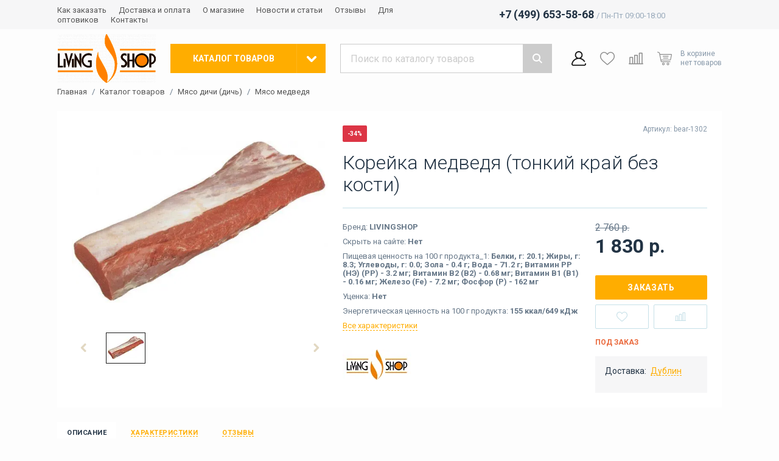

--- FILE ---
content_type: text/html; charset=UTF-8
request_url: https://livingshop.ru/catalog/myaso_dichi/myaso_medvedya/724/
body_size: 23940
content:
    <!doctype html>
<html lang="ru">
    <head>
        <meta name="viewport" content="width=device-width, initial-scale=1, shrink-to-fit=no">
        <meta name="yandex-verification" content="7a37df8068fc6f59" />
        <title>Корейка медведя (тонкий край без кости) купить в Москве | LivingShop</title>
        <style>:root{--color-1: #ffad00 !important;--color-1-hover: #e69c00 !important;--color-2: #1a1a1a !important;--color-2-hover: #181818 !important;}</style><style>:root{--color-gray-f:#fdfdfd !important;}</style><style>/**
custom styles here
 */
.page-main-features > .wrapper > .items > .item {
    align-items: center;
}

.layout-header-logo > img {
    max-height: 80px;
}

.layout-footer {
    background: #f6f6f7;
}

.layout-footer__phones > .item > .description,
.layout-footer__title,
.layout-footer,
.layout-footer > .bottom-line > .wrapper > .agreement > a,
.layout-footer > .bottom-line > .wrapper > .copyright,
.layout-footer-astdesign,
.layout-footer-sitemap > .column > .items > a,
.layout-footer-astdesign a,
.layout-header-menu > a,
.component-products-item-standard > .content > .title,
.component-products-item-with-actions > .content > .title,
.page-main-categories > .wrapper > .items > .item > .content > .items > .column > a,
ul.component-navigation-breadcrumbs > li > a,
.page-products-menu > a,
.page-cart div[class^="text_"] > div,
.page-main-sale > .wrapper > .day > a > .content > .title,
.component-products-item-white-bg > .content > .title,
.component-typography-heading > a {
    color: #555;
}

.layout-footer-sitemap > .column > .items > a:hover,
.layout-header-menu > a:hover,
.component-products-item-standard:hover > .content > .title,
.component-products-item-with-actions:hover > .content > .title,
.layout-header-catalog-menu > .wrapper > .submenu > .column > .items > a:hover,
.layout-header-catalog-menu > .wrapper > .submenu > .column > .title:hover,
.layout-header-catalog-menu > .wrapper > .first-level > li > a:hover,
.page-main-categories > .wrapper > .items > .item > .content > .items > .column > a:hover,
ul.component-navigation-breadcrumbs > li > a:hover,
.page-products-menu > a:hover,
.page-cart div[class^="text_"] > div:hover,
.page-main-sale > .wrapper > .day > a:hover > .content > .title,
.component-products-item-white-bg:hover > .content > .title,
.component-typography-heading > a:hover {
    color: var(--color-1);
    text-decoration: underline;
}

.layout-footer > .bottom-line {
    border-top-color: #eceaea;
}

.layout-footer__subscribe input[type="email"]::placeholder {
    color: #234 !important;
}

.layout-footer-sitemap > .column > .title,
.layout-footer__title {
    font-weight: bold;
}

.layout-footer-astdesign > .icon {
    display: none;
}

.layout-footer-astdesign a {
    padding-right: 10px;
}

.layout-header > .top {
    background: #f6f6f7;
}

.component-typography-heading:after, .component-typography-heading:before,
.component-typography-heading:after, .component-typography-heading:before {
    background: #efeeee;
}

.component-typography-heading > a {
    border-color: #efeeee;
}

.page-product > .wrapper > .main-info > .right-block > .content > .left-block > .variants > .line > span {
    background: #f6f6f7;
}

.page-product > .wrapper > .main-info > .right-block > .content > .left-block > .variants > .line > span,
.page-product > .wrapper > .main-info > .right-block > .content > .left-block > .variants > .line a {
    border-color: var(--color-1);
}

.page-product .delivery > div {
    background: #f6f6f7 !important;
}

.layout-header-catalog-menu > .wrapper,
.layout-header-catalog-menu > .wrapper > .first-level:after {
    background: #FFF;
}

.layout-header-catalog-menu > .wrapper > .first-level > li > a {
    color: #000;
}

.layout-header-catalog-menu > .wrapper > .first-level > li > a.active,
.layout-header-catalog-menu > .wrapper > .first-level > li > a:hover,
.layout-header-catalog-menu > .wrapper > .submenu {
    background: #f6f6f7;
}

.layout-header-catalog-menu > .wrapper > .submenu > .column > .items > a,
.layout-header-catalog-menu > .wrapper > .submenu > .column > .title {
    color: #000;
}

.page-main-banners + .page-main-news {
    margin-top: 48px;
}

.page-products__main-block > .collections > a {
    border: 1px solid var(--color-1);
}

.component-catalog-category-item > .image > picture {
    text-align: center;
}

.component-catalog-category-item > .image > picture > img {
    width: auto;
}

.product-review {
    margin-bottom: 20px;
    color: #456;
    font-size: 14px;
    line-height: 1.5;
}

.product-review-date-name {
    margin-bottom: 10px;
}

.product-review-date-name .name {
    font-weight: bold;
}

.component-products-item-standard .amount-in-set {
    background: var(--color-1);
    color: #FFF;
}

.component-news-item-standard > .content > .date,
.page-text__wrapper > .date {
    background: #f6f6f7;
    color: #555;
}
.ast-order-make-delivery-list__variant .component-form-elements-button{
    width: auto;
}
.ast-clock-icon{
    display: inline-block;
    margin-left: 5px;
    background: url("/bitrix/templates/astdesign_climate/images/clock.svg");
    background-size: contain;
    width: 13px;
    height: 13px;
    background-repeat: no-repeat;
    position: absolute;
    top: 7px;
}
.page-product .component-catalog-label{
    position: relative;
}
.ast-clock-icon-space{
    width: 22px;
    display: inline-block;
}
.layout-footer__address img, .layout-footer .address img{
    max-width: 100%;
}

.component-products-item-standard, .component-products-item-with-actions {
	padding: 12px !important;
}</style>        <link rel="preload" href="/bitrix/templates/astdesign_climate/frontend/desktop/dist/css/commons.css?i=1766997754" as="style">
        <style>.page-product>.wrapper>.main-info{background:#fff;margin-bottom:24px;padding:24px}.page-product>.wrapper>.main-info>.left-block{grid-column:span 5;max-width:100%;overflow:hidden}.page-product>.wrapper>.main-info>.right-block{grid-column:span 7}.page-product>.wrapper>.main-info>.right-block>.labels-vendor-code{display:grid;grid-gap:24px;grid-template-columns:1fr auto;margin-bottom:16px}.page-product>.wrapper>.main-info>.right-block>.labels-vendor-code>.labels{display:flex;flex-wrap:wrap}.page-product>.wrapper>.main-info>.right-block>.labels-vendor-code>.labels>*{margin-right:16px}.page-product>.wrapper>.main-info>.right-block>.labels-vendor-code>.vendor-code{color:#89a;font-size:12px;grid-column:2}.page-product>.wrapper>.main-info>.right-block>h1{margin-bottom:20px}.page-product>.wrapper>.main-info>.right-block>.content>.left-block{grid-column:span 8}@media (min-width:1367px){.page-product>.wrapper>.main-info>.right-block>.content>.left-block{grid-column:span 7}}.page-product>.wrapper>.main-info>.right-block>.content>.left-block>.variants{margin-bottom:16px}.page-product>.wrapper>.main-info>.right-block>.content>.left-block>.variants>.line a,.page-product>.wrapper>.main-info>.right-block>.content>.left-block>.variants>.line>span{border:1px solid #c6e0e8;border-radius:2px;color:#678;display:inline-block;font-size:12px;line-height:1;margin:0 16px 16px 0;padding:12px 16px}.page-product>.wrapper>.main-info>.right-block>.content>.left-block>.variants>.line>span{background:#c6e0e8;color:#234;font-weight:700}.page-product>.wrapper>.main-info>.right-block>.content>.left-block>.variants>.line>a{text-decoration:none}.page-product>.wrapper>.main-info>.right-block>.content>.left-block>.params{color:#678;display:grid;font-size:13px;grid-gap:10px;margin-bottom:32px}.page-product>.wrapper>.main-info>.right-block>.content>.left-block>.params>li>span{font-weight:700}.page-product>.wrapper>.main-info>.right-block>.content>.left-block>.params>li>a.all-params{border-bottom:1px dashed;line-height:1;text-decoration:none}.page-product>.wrapper>.main-info>.right-block>.content>.left-block>.brand>a{display:inline-block}.page-product>.wrapper>.main-info>.right-block>.content>.left-block>.brand>a>picture{display:flex;line-height:0}.page-product>.wrapper>.main-info>.right-block>.content>.left-block>.brand>a>picture>img{max-height:120px;max-width:160px}.page-product>.wrapper>.main-info>.right-block>.content>.right-block{grid-column:span 4}@media (min-width:1367px){.page-product>.wrapper>.main-info>.right-block>.content>.right-block{grid-column:span 4}}@media (min-width:1601px){.page-product>.wrapper>.main-info>.right-block>.content>.right-block{grid-column:span 4}}.page-product>.wrapper>.main-info>.right-block>.content>.right-block>.buy-block{margin-bottom:16px}.page-product>.wrapper>.main-info>.right-block>.content>.right-block>.buy-block>.price{margin-bottom:32px}.page-product>.wrapper>.main-info>.right-block>.content>.right-block>.buy-block>.price>.component-catalog-price{display:grid;font-size:32px;grid-gap:6px}.page-product>.wrapper>.main-info>.right-block>.content>.right-block>.buy-block>.price>.component-catalog-price>span:nth-child(2){font-size:.5em;grid-row:1}.page-product>.wrapper>.main-info>.right-block>.content>.right-block>.buy-block>.actions{display:grid;grid-gap:8px;grid-template-columns:1fr 1fr;z-index:2}.page-product>.wrapper>.main-info>.right-block>.content>.right-block>.buy-block>.actions>.buy{grid-column:span 2}.page-product>.wrapper>.main-info>.right-block>.content>.right-block>.available-status>.available{color:#28a745;font-size:12px;font-weight:700;margin-bottom:16px;text-transform:uppercase}.page-product>.wrapper>.main-info>.right-block>.content>.right-block>.available-status>.unavailable{color:#dc3545;font-size:12px;font-weight:700;margin-bottom:16px;text-transform:uppercase}.page-product>.wrapper>.main-info>.right-block>.content>.right-block>.available-status>.only-order{color:#ea693c;font-size:12px;font-weight:700;margin-bottom:16px;text-transform:uppercase}ul.component-navigation-breadcrumbs{display:flex;font-size:13px;list-style:none;margin:0 0 24px;padding:0}ul.component-navigation-breadcrumbs>li{color:#678;display:flex}ul.component-navigation-breadcrumbs>li>a{text-decoration:none}ul.component-navigation-breadcrumbs>li:after{content:"/";margin:0 8px}ul.component-navigation-breadcrumbs>li:last-child:after{display:none}.pswp__button{width:44px;height:44px;position:relative;background:0 0;overflow:visible;-webkit-appearance:none;display:block;border:0;padding:0;margin:0;float:right;opacity:.75;-webkit-box-shadow:none;box-shadow:none}.pswp__button::-moz-focus-inner{padding:0;border:0}.pswp__button,.pswp__button--arrow--left:before,.pswp__button--arrow--right:before{background:url(images/default-skin-593D.png') 0 0 no-repeat;background-size:264px 88px;width:44px;height:44px}.pswp__button--close{background-position:0 -44px}.pswp__button--zoom{display:none;background-position:-88px 0}.pswp__button--arrow--left,.pswp__button--arrow--right{background:0 0;top:50%;margin-top:-50px;width:70px;height:100px;position:absolute}.pswp__button--arrow--left{left:0}.pswp__button--arrow--right{right:0}.pswp__button--arrow--left:before,.pswp__button--arrow--right:before{content:"";top:35px;background-color:rgba(0,0,0,.3);height:30px;width:32px;position:absolute}.pswp__button--arrow--left:before{left:6px;background-position:-138px -44px}.pswp__button--arrow--right:before{right:6px;background-position:-94px -44px}.pswp__counter{position:absolute;left:0;top:0;height:44px;font-size:13px;line-height:44px;color:#fff;opacity:.75;padding:0 10px}.pswp__caption{position:absolute;left:0;bottom:0;width:100%;min-height:44px}.pswp__caption__center{text-align:left;max-width:420px;margin:0 auto;font-size:13px;padding:10px;line-height:20px;color:#ccc}.pswp__preloader{width:44px;height:44px;position:absolute;top:0;left:50%;margin-left:-22px;opacity:0;will-change:opacity;direction:ltr}.pswp__preloader__icn{width:20px;height:20px;margin:12px}@media screen and (max-width:1024px){.pswp__preloader{position:relative;left:auto;top:auto;margin:0;float:right}}.pswp__ui{-webkit-font-smoothing:auto;visibility:visible;opacity:1;z-index:1550}.pswp__top-bar{position:absolute;left:0;top:0;height:44px;width:100%}.pswp__caption,.pswp__top-bar{-webkit-backface-visibility:hidden;will-change:opacity}.pswp__caption,.pswp__top-bar{background-color:rgba(0,0,0,.5)}.pswp__ui--hidden .pswp__button--arrow--left,.pswp__ui--hidden .pswp__button--arrow--right,.pswp__ui--hidden .pswp__caption,.pswp__ui--hidden .pswp__top-bar{opacity:.001}.pswp{display:none;position:absolute;width:100%;height:100%;left:0;top:0;overflow:hidden;-ms-touch-action:none;touch-action:none;z-index:1500;-webkit-text-size-adjust:100%;-webkit-backface-visibility:hidden;outline:0}.pswp *{-webkit-box-sizing:border-box;box-sizing:border-box}.pswp__bg{background:#000;opacity:0;-webkit-transform:translateZ(0);transform:translateZ(0);-webkit-backface-visibility:hidden}.pswp__bg,.pswp__scroll-wrap{position:absolute;left:0;top:0;width:100%;height:100%}.pswp__scroll-wrap{overflow:hidden}.pswp__container{-ms-touch-action:none;touch-action:none;position:absolute;left:0;right:0;top:0;bottom:0}.pswp__container{-webkit-touch-callout:none}.pswp__bg{will-change:opacity}.pswp__container{-webkit-backface-visibility:hidden}.pswp__item{right:0;bottom:0;overflow:hidden}.pswp__item{position:absolute;left:0;top:0}:root{--swiper-theme-color:#007aff}.swiper-container{margin-left:auto;margin-right:auto;position:relative;overflow:hidden;list-style:none;padding:0;z-index:1}.swiper-wrapper{position:relative;width:100%;height:100%;z-index:1;display:flex;box-sizing:content-box}.swiper-wrapper{transform:translateZ(0)}.swiper-slide{flex-shrink:0;width:100%;height:100%;position:relative}.component-gallery-main-thumbs__main-item,.component-gallery-main-thumbs__thumb-item{display:block;padding-top:75%;position:relative}.component-gallery-main-thumbs__main-item.aspect-ratio-2-3,.component-gallery-main-thumbs__thumb-item.aspect-ratio-2-3{padding-top:150%}.component-gallery-main-thumbs__main-item>picture,.component-gallery-main-thumbs__thumb-item>picture{height:100%;width:100%;align-items:center;display:flex;justify-content:center;left:0;position:absolute;top:0}.component-gallery-main-thumbs__main-item>picture>img{max-height:100%;max-width:100%}.component-gallery-main-thumbs__thumb-item{border:1px solid transparent}.component-gallery-main-thumbs__thumb-item>picture{padding:1px}.component-gallery-main-thumbs>.main{margin-bottom:24px}.component-gallery-main-thumbs>.thumb{align-items:center;display:grid;grid-gap:16px;grid-template-columns:40px calc(100% - 112px) 40px}.pswp__bg{background:#fff}.component-catalog-price{color:#234;font-size:20px;font-weight:700;line-height:1}.component-catalog-price>span:first-child{margin-right:6px}.component-catalog-price>span:nth-child(2){color:#678;display:inline-block;font-size:.625em;font-weight:400;text-decoration:line-through}.component-catalog-label{border-radius:2px;color:#fff;font-size:10px;font-weight:700;padding:8px;text-transform:uppercase}.component-catalog-label.orange{background:#ea693c}.component-catalog-label.green{background:#28a745}.component-catalog-label.gray{background:#567}.component-catalog-label.color-1{background:var(--color-1)}.component-catalog-label.color-2{background:var(--color-2)}.component-hr,hr{border:0;border-top:1px solid #c6e0e8;margin:0 0 24px}.component-catalog-actions-buy{align-items:center;background:var(--color-1) 50%/auto 24px no-repeat;border-radius:2px;color:#fff;display:flex;font-size:14px;font-weight:700;height:40px;justify-content:center;letter-spacing:.05em;padding:0 32px;text-transform:uppercase}.component-catalog-actions-bookmark{height:40px;width:100%;align-items:center;background:#fff;border:1px solid #c6e0e8;border-radius:2px;display:flex;justify-content:center}.component-catalog-actions-compare{height:40px;width:100%;align-items:center;background:#fff;border:1px solid #c6e0e8;border-radius:2px;display:flex;justify-content:center}.component-navigation-tabs>.content>.item{display:none}.page-product-description{color:#456;font-size:14px;line-height:1.5}.page-product-description p{color:#456;font-size:14px}.page-product-description img{border:1px solid #ccc;margin-bottom:16px;max-width:100%;padding:1px}.page-product-description table{border-collapse:collapse;font-size:14px;margin-bottom:16px;max-width:100%}.page-product-description table th{background:var(--color-gray-f);color:#234}.page-product-description table td,.page-product-description table th{border:1px solid #ccc;padding:8px 16px;text-align:left;vertical-align:top}.page-product-description ul{display:grid;font-size:14px;grid-gap:8px;margin-bottom:16px}.page-product-description ul>li{padding-left:16px;position:relative}.page-product-description ul>li:before{height:4px;width:4px;background:var(--color-1);border-radius:50%;content:"";display:block;left:0;position:absolute;top:calc(50% - 2px)}.page-product-params{display:grid;grid-gap:24px;grid-template-columns:1fr 1fr}.page-product-params dl{align-content:start;color:#345;display:grid;font-size:14px;grid-column-gap:12px;grid-row-gap:32px;grid-template-columns:1fr 1fr;justify-content:start}.page-product-params dl>dt{color:#89a;position:relative}.page-product-params dl>dt:before{height:1px;width:100%;border-bottom:1px dotted #ccc;bottom:4px;content:"";display:block;left:0;position:absolute}.page-product-params dl>dt>span{background:#fff;display:inline-block;padding-right:12px;position:relative;z-index:2}.page-product-params dl>dd{color:#345;margin-left:0}.page-product-accessories{display:grid;grid-gap:24px;grid-template-columns:repeat(5,1fr)}@media (min-width:1367px){.page-product-accessories{grid-template-columns:repeat(6,1fr)}}@media (min-width:1601px){.page-product-accessories{grid-template-columns:repeat(7,1fr)}}.component-products-item-white-bg{display:grid;grid-gap:16px;grid-template-rows:auto 1fr;height:100%;position:relative;text-decoration:none}.component-products-item-white-bg>.image{background:#fff;padding-top:75%;position:relative;z-index:2}.component-products-item-white-bg>.image>picture{height:100%;width:100%;display:block;left:0;position:absolute;top:0}.component-products-item-white-bg>.image>picture>img{height:100%;width:100%;object-fit:contain}.component-products-item-white-bg>.content{display:grid;grid-gap:16px;grid-template-rows:auto 1fr;z-index:2}.component-products-item-white-bg>.content>.title{color:var(--color-1);font-size:14px;line-height:1.375}.component-products-item-white-bg>.labels{display:flex;flex-wrap:wrap;left:0;position:absolute;top:0;z-index:2}.component-products-item-white-bg>.labels>*{margin-bottom:8px;margin-right:16px}.page-product-kit>.wrapper>.wrapper-inner>.items>.item>.is-include>svg{height:100%;width:100%;fill:#789}.page-product-kit>.wrapper>.wrapper-inner>.items>.item.active>.is-include>svg{display:block;fill:var(--color-2)}.page-product-kit>.wrapper>.wrapper-inner>.items>.item.active>.is-include>svg:first-child{display:none}.page-product-files{overflow:hidden}.page-product-files>a{align-items:center;display:grid;grid-gap:8px;grid-template-columns:48px 1fr;text-decoration:none}.page-product-files>a:not(:last-child){margin-bottom:24px}.page-product-files>a:before{height:48px;width:48px;background:url(images/txt-3oOm.svg') 50%/contain no-repeat;content:"";display:block}.page-product-files>a>.content>.title{display:block;font-size:14px;font-weight:700;margin-bottom:2px}.page-product-files>a>.content>.size{color:#aaa;display:block;font-size:12px}.page-product-files>a.pdf:before{background-image:url(images/pdf-2jtt.svg')}.page-product-files>a.doc:before{background-image:url(images/doc-33nk.svg')}.page-product-files>a.xls:before{background-image:url(images/xls-395w.svg')}.page-product-files>a.zip:before{background-image:url(images/zip-3lFa.svg')}.component-video-list{display:grid;grid-gap:24px;grid-template-columns:repeat(3,1fr)}.component-video-list>a{display:grid;grid-gap:8px;grid-template-rows:auto 1fr;line-height:1.25}.component-video-list>a>.image{border:1px solid #ccc;padding-top:56.25%;position:relative}.component-video-list>a>.image>img{height:100%;width:100%;left:0;object-fit:cover;padding:1px;position:absolute;top:0}.component-video-list>a>.image:before{height:64px;width:64px;background:url(images/youtube-18_U.svg') 50%/100% no-repeat;content:"";display:block;left:calc(50% - 32px);position:absolute;top:calc(50% - 32px);z-index:2}.page-product-sku{margin-bottom:16px}.page-product-sku>.line a,.page-product-sku>.line>span{border:1px solid #c6e0e8;border-radius:2px;color:#678;display:inline-block;font-size:12px;line-height:1;margin:0 16px 16px 0;padding:12px 16px}.page-product-sku>.line a.unavailable{filter:grayscale(.75);opacity:.5}.page-product-sku>.line a.image,.page-product-sku>.line>span.image{height:38px;width:38px;padding:0}.page-product-sku>.line a.image>img,.page-product-sku>.line>span.image>img{height:100%;width:100%}.page-product-sku>.line a.image.unavailable{position:relative}.page-product-sku>.line a.image.unavailable:after{background:url(images/close_without_border-dKjp.svg') 50%/24px no-repeat;bottom:0;content:"";display:block;left:0;position:absolute;right:0;top:0;z-index:2}.page-product-sku>.line>span{background:#c6e0e8;color:#234;font-weight:700}.page-product-sku>.line>span.image{border-color:#28a745;border-width:2px}.page-product-sku>.line>a{text-decoration:none}.layout-header{position:relative}.layout-header>.top{background:rgba(235,240,245,.7)}.layout-header>.top>.wrapper{align-items:center;height:48px}.layout-header>.top>.wrapper>.menu{grid-column:span 7}.layout-header>.top>.wrapper>.phone{grid-column:span 4}.layout-header>.top>.wrapper>.lang{font-size:13px;grid-column:span 1;line-height:1;text-align:right}.layout-header>.top>.wrapper>.lang span{color:#234;font-weight:700}.layout-header>.main{padding:24px 0}.layout-header>.main>.wrapper{align-items:center}.layout-header>.main>.wrapper>.logo{align-items:center;display:flex;grid-column:span 2;justify-content:center}.layout-header>.main>.wrapper>.catalog{grid-column:span 3}@media (min-width:1367px){.layout-header>.main>.wrapper>.catalog{grid-column:span 2}}.layout-header>.main>.wrapper>.search{grid-column:span 4}@media (min-width:1367px){.layout-header>.main>.wrapper>.search{grid-column:span 5}}.layout-header>.main>.wrapper>.icons{grid-column:span 3}.layout-header>.catalog{display:none;left:0;position:absolute;right:0;top:calc(100% - 8px)}.layout-header-menu{line-height:1}.layout-header-menu>a{font-size:13px;margin-right:16px;text-decoration:none}html{line-height:1.15;-webkit-text-size-adjust:100%}body{margin:0}main{display:block}h1{font-size:2em;margin:.67em 0}hr{box-sizing:content-box;height:0;overflow:visible}a{background-color:transparent}img{border-style:none}button{font-family:inherit;font-size:100%;line-height:1.15;margin:0}button{overflow:visible}button{text-transform:none}button{-webkit-appearance:button}button::-moz-focus-inner{border-style:none;padding:0}button:-moz-focusring{outline:1px dotted ButtonText}::-webkit-file-upload-button{-webkit-appearance:button;font:inherit}template{display:none}.container{max-width:1092px;margin-left:auto;margin-right:auto;position:relative;width:100%}@media (min-width:1367px){.container{max-width:1280px}}@media (min-width:1601px){.container{max-width:1536px}}.grid{display:grid;grid-gap:24px;grid-template-columns:repeat(12,1fr)}.col-6{grid-column:span 6;width:100%}.col-12{grid-column:span 12;width:100%}@media (min-width:1367px){.col-sm-3{grid-column:span 3;width:100%}.col-sm-9{grid-column:span 9;width:100%}}.mb-16{margin-bottom:16px}*,:after,:before{box-sizing:border-box}:root{--color-1:#08b;--color-1-hover:#0075a2;--color-2:#9b1;--color-2-hover:#86a40f;--color-gray-f:#e5ecf2}html{overflow-y:scroll;scroll-behavior:smooth}body{background:var(--color-gray-f) top/100% auto no-repeat;color:#678;display:flex;flex-direction:column;font-family:Roboto,Arial,Tahome,sans-serif;min-width:1092px}body>main{flex-grow:1}::-webkit-scrollbar{height:4px;width:4px}::-webkit-scrollbar-button{height:0;width:0}::-webkit-scrollbar-thumb{background:#789;border:0}::-webkit-scrollbar-track{background:#ddd;border:0}::-webkit-scrollbar-corner{background:0 0}h1,h3{color:#234;font-family:Roboto,Arial,Tahome,sans-serif;font-weight:300}h1{font-size:32px}h1{margin:0 0 20px}h3{font-size:26px;margin:0 0 18px}a{color:var(--color-1);outline:0}ul{list-style:none;margin:0;padding:0}p{color:#678;margin:0 0 16px}p:last-child{margin-bottom:0}.layout-header-phone{color:#234;font-size:18px;font-weight:700;text-align:right}.layout-header-phone>span{color:#9ab;font-size:13px;font-weight:400}.layout-header-logo{align-items:center;display:flex;justify-content:center;max-height:48px;width:100%}.layout-header-logo>img{height:100%;width:100%;max-height:54px;object-fit:contain}.layout-header-catalog{display:grid;grid-template-columns:1fr 48px;height:48px;text-decoration:none}@media (min-width:1367px)and (max-width:1600.98px){.layout-header-catalog{grid-template-columns:1fr 40px}}.layout-header-catalog>span:first-child{align-items:center;background:var(--color-1);color:#fff;display:flex;font-size:14px;font-weight:700;justify-content:center;text-transform:uppercase}@media (min-width:1367px)and (max-width:1600.98px){.layout-header-catalog>span:first-child{font-size:13px;letter-spacing:.03em}}.layout-header-catalog>span:nth-child(2){height:48px;width:48px;align-items:center;background:var(--color-1);border-left:1px solid hsla(0,0%,100%,.1);display:flex;justify-content:center}@media (min-width:1367px)and (max-width:1600.98px){.layout-header-catalog>span:nth-child(2){height:48px;width:40px}}.layout-header-catalog>span:nth-child(2):before{background:transparent 50%/contain no-repeat;height:16px;width:16px;background-image:url("[data-uri]");content:"";display:block;transform:rotate(90deg)}.layout-header-catalog-menu{display:none;z-index:1000}.layout-header-catalog-menu>.wrapper{background:var(--color-1);display:grid;grid-column:3/-1;grid-gap:24px;grid-template-columns:repeat(10,1fr);line-height:1.25}@media (min-width:1367px){.layout-header-catalog-menu>.wrapper{grid-column:3/-3;grid-template-columns:repeat(4,1fr)}}.layout-header-catalog-menu>.wrapper>.first-level{font-size:14px;grid-column:span 3;padding:16px 0;position:relative}@media (min-width:1367px){.layout-header-catalog-menu>.wrapper>.first-level{grid-column:span 1}}.layout-header-catalog-menu>.wrapper>.first-level>li>a{color:#fff;display:block;margin-right:-24px;padding:12px 24px;position:relative;text-decoration:none}.layout-header-catalog-menu>.wrapper>.first-level:after{height:16px;width:16px;background:var(--color-1);content:"";display:block;position:absolute;right:16px;top:-8px;transform:rotate(45deg)}.layout-header-catalog-menu>.wrapper>.submenu{background:var(--color-1-hover);display:none;grid-column:span 7;grid-gap:24px;grid-template-columns:repeat(3,1fr);padding:28px 16px}@media (min-width:1367px){.layout-header-catalog-menu>.wrapper>.submenu{grid-column:span 3}}.layout-header-catalog-menu>.wrapper>.submenu a{color:#fff;display:block;text-decoration:none}.layout-header-catalog-menu>.wrapper>.submenu>.column>.title{font-size:15px;font-weight:700;letter-spacing:.05em;margin-bottom:16px}.layout-header-catalog-menu>.wrapper>.submenu>.column>.items{display:grid;font-size:14px;grid-gap:12px;margin-bottom:32px}.layout-header-catalog-menu>.wrapper>.submenu>.column>.items>a{color:hsla(0,0%,100%,.75)}.layout-header-catalog-menu>.wrapper>.submenu>.column>.items:last-child{margin-bottom:0}</style><meta property="og:type" content="og:product" /><meta property="og:title" content="Корейка медведя (тонкий край без кости)" /><meta property="og:url" content="https://livingshop.ru:443/catalog/myaso_dichi/myaso_medvedya/724/" /><meta property="og:image" content="https://livingshop.ru:443/upload/resize_cache/iblock/0c2/kweqx3ak0twg3hqxpw1e2usfssjqwaj2/600_380_173980c64749f168015761cd752caacb5/55f8b9e6_b4b2_11e7_8966_0028f8296520_55f8b9e7_b4b2_11e7_8966_0028f8296520.jpg" /><meta property="og:description" content="Корейка медведя (тонкий край без кости) отличного качества. ➤ Подберем и укомплектуем всем необходимым для Ваших идеальных блюд по приемлемой цене. Официальные дилеры WOLMEX. Безналичный✔ и наличный✔ расчет. Быстрая доставка по РФ!✈ Бесплатная консультация по ☎ +7 (499) 653-58-68" /><meta property="product:price:amount" content="1830" /><meta property="product:price:currency" content="RUB" />        <script type="text/javascript" data-skip-moving="true">
            window.siteParams = {
                currency: {
                    symbol: '  р.'
                },
                symbols: {
                    rarr: '&rarr;',
                    larr: '&larr;'
                },
                social: {
                    authLinks: {}
                },
                langValues: {
                    articul: 'Артикул'
                },
                mask: {
                    phone: '(+7|8) 999-999-99-99'
                },
                path: {
                    spinner: '/bitrix/templates/astdesign_climate/frontend/desktop/dist/assets/spinner.svg'
                }
            };
            window.userParams = {
                location: {
                    name: "Дублин",
                    id: 0                },
                personal: []            };
            window.documentCart = {"items":[],"promocode":[],"message":[]};
            window.documentBookmark = [];
            window.documentCompare = [];
            window.personal__isAuth = false;
                        window.onload = function () {
                window.dataLayer = window.dataLayer || [];
            };
                    </script>
        <link rel="apple-touch-icon" sizes="180x180" href="/apple-touch-icon.png">
        <link rel="icon" type="image/png" sizes="32x32" href="/favicon-32x32.png">
        <link rel="icon" type="image/png" sizes="16x16" href="/favicon-16x16.png">
        <link rel="manifest" href="/site.webmanifest">
        <link rel="shortcut icon" href="/favicon.ico">
                
<script type="text/javascript" data-skip-moving="true">
    window.siteParams.social.authLinks = [];
</script>
<meta http-equiv="Content-Type" content="text/html; charset=UTF-8" />
<meta name="keywords" content="Корейка медведя (тонкий край без кости) цена, Корейка медведя (тонкий край без кости), Корейка медведя (тонкий край без кости) в Москве" />
<meta name="description" content="Корейка медведя (тонкий край без кости) отличного качества. ➤ Подберем и укомплектуем всем необходимым для Ваших идеальных блюд по приемлемой цене. Официальные дилеры WOLMEX. Безналичный✔ и наличный✔ расчет. Быстрая доставка по РФ!✈ Бесплатная консультация по ☎ +7 (499) 653-58-68" />
<link rel="canonical" href="https://livingshop.ru/catalog/myaso_dichi/myaso_medvedya/724/" />
<script data-skip-moving="true">(function(w, d, n) {var cl = "bx-core";var ht = d.documentElement;var htc = ht ? ht.className : undefined;if (htc === undefined || htc.indexOf(cl) !== -1){return;}var ua = n.userAgent;if (/(iPad;)|(iPhone;)/i.test(ua)){cl += " bx-ios";}else if (/Windows/i.test(ua)){cl += ' bx-win';}else if (/Macintosh/i.test(ua)){cl += " bx-mac";}else if (/Linux/i.test(ua) && !/Android/i.test(ua)){cl += " bx-linux";}else if (/Android/i.test(ua)){cl += " bx-android";}cl += (/(ipad|iphone|android|mobile|touch)/i.test(ua) ? " bx-touch" : " bx-no-touch");cl += w.devicePixelRatio && w.devicePixelRatio >= 2? " bx-retina": " bx-no-retina";if (/AppleWebKit/.test(ua)){cl += " bx-chrome";}else if (/Opera/.test(ua)){cl += " bx-opera";}else if (/Firefox/.test(ua)){cl += " bx-firefox";}ht.className = htc ? htc + " " + cl : cl;})(window, document, navigator);</script>

<link href="/bitrix/js/ui/design-tokens/dist/ui.design-tokens.min.css?176699775723463" type="text/css"  rel="stylesheet" />

<link href="/bitrix/cache/css/s1/astdesign_climate/template_896811710ffb738d9edb23f7d6650186/template_896811710ffb738d9edb23f7d6650186_v1.css?1766998116241" type="text/css"  data-template-style="true" rel="stylesheet" />



        <!-- Google Tag Manager -->
<script data-skip-moving=true>(function(w,d,s,l,i){w[l]=w[l]||[];w[l].push({'gtm.start':
new Date().getTime(),event:'gtm.js'});var f=d.getElementsByTagName(s)[0],
j=d.createElement(s),dl=l!='dataLayer'?'&l='+l:'';j.async=true;j.src=
'https://www.googletagmanager.com/gtm.js?id='+i+dl;f.parentNode.insertBefore(j,f);
})(window,document,'script','dataLayer','GTM-N2WX4GW');</script>
<!-- End Google Tag Manager -->    </head>
<body style="background-image: none;">
<!-- Google Tag Manager (noscript) -->
<noscript><iframe src="https://www.googletagmanager.com/ns.html?id=GTM-N2WX4GW"
height="0" width="0" style="display:none;visibility:hidden"></iframe></noscript>
<!-- End Google Tag Manager (noscript) -->    <div id="panel">
            </div>
    <header class="layout-header js-layout-header">
        <div class="top">
            <div class="container grid wrapper">
                    <div class="menu">
        <div class="layout-header-menu">
                            <a href="/zakaz/">Как заказать</a>
                                <a href="/delivery/">Доставка и оплата</a>
                                <a href="/about/">О магазине</a>
                                <a href="/blog/">Новости и статьи</a>
                                <a href="/reviews/">Отзывы</a>
                                <a href="/optovikam/">Для оптовиков</a>
                                <a href="/contacts/">Контакты</a>
                        </div>
    </div>
            <div class="phone">
            <div class="layout-header-phone">
                +7 (499) 653-58-68                                    <span>/ Пн-Пт 09:00-18:00</span>
                            </div>
        </div>
                    </div>
        </div>
        <div class="main">
            <div class="container wrapper grid">
                <div class="logo">
                    <a href="/" class="layout-header-logo">
                        <img src="[data-uri]"  alt="">
                    </a>
                </div>
                <div class="catalog">
                    <a href="/catalog/"
                       class="layout-header-catalog js-layout-header-catalog">
                        <span>Каталог товаров</span>
                        <span></span>
                    </a>
                </div>
                <div class="search">
                    <div class="layout-header-search" id="vue-layout-header-search">
                    </div>
                </div>
                <div class="icons">
                    <div id="vue-layout-header-icons"></div>
                </div>
            </div>
        </div>
            <div class="catalog js-catalog">
        <div class="layout-header-catalog-menu container js-layout-header-catalog-menu">
            <div class="wrapper js-wrapper">
                <ul class="first-level js-first-level">
                                            <li>
                            <a href="/catalog/kazany_pechi_aksessuary/" data-id="116">
                                Казаны и печи                            </a>
                        </li>
                                                <li>
                            <a href="/catalog/wok/" data-id="94">
                                Вок (wok) и аксессуары                            </a>
                        </li>
                                                <li>
                            <a href="/catalog/grili_i_mangaly/" data-id="181">
                                Грили и мангалы                            </a>
                        </li>
                                                <li>
                            <a href="/catalog/gorelki_plitki/" data-id="108">
                                Горелки и плитки                            </a>
                        </li>
                                                <li>
                            <a href="/catalog/gazovoe_oborudovanie/" data-id="103">
                                Газовое оборудование                            </a>
                        </li>
                                                <li>
                            <a href="/catalog/myaso_dichi/" data-id="139">
                                Мясо дичи (дичь)                            </a>
                        </li>
                                                <li>
                            <a href="/catalog/tovary_dlya_kukhni/" data-id="150">
                                Товары для кухни                            </a>
                        </li>
                                        </ul>
                                    <div class="submenu js-submenu" data-id="116">
                                                    <div class="column">
                                                                    <a href="/catalog/kazany_pechi_aksessuary/komplekty_dlya_kazana/" class="title">
                                        Комплекты для казана                                    </a>
                                                                                                        <a href="/catalog/kazany_pechi_aksessuary/kazany/" class="title">
                                        Казаны                                    </a>
                                                                                                </div>
                                                    <div class="column">
                                                                    <a href="/catalog/kazany_pechi_aksessuary/pechi_dlya_kazana/" class="title">
                                        Печи для казана                                    </a>
                                                                                                        <a href="/catalog/kazany_pechi_aksessuary/aksessuary_dlya_kazana/" class="title">
                                        Аксессуары                                    </a>
                                                                                                </div>
                                            </div>
                                        <div class="submenu js-submenu" data-id="94">
                                                    <div class="column">
                                                                    <a href="/catalog/wok/komplekty_dlya_vok/" class="title">
                                        Комплекты для вок                                    </a>
                                                                                                        <a href="/catalog/wok/skovoroda-kostrulya/" class="title">
                                        Вок сковороды                                    </a>
                                                                                                </div>
                                                    <div class="column">
                                                                    <a href="/catalog/wok/kitayskie_povarskie_nozhi/" class="title">
                                        Китайские поварские ножи                                    </a>
                                                                                                        <a href="/catalog/wok/aksessuary/" class="title">
                                        Аксессуары для вок                                    </a>
                                                                                                </div>
                                            </div>
                                        <div class="submenu js-submenu" data-id="181">
                                                    <div class="column">
                                                                    <a href="/catalog/grili_i_mangaly/mangaly/" class="title">
                                        Мангалы                                    </a>
                                                                                                        <a href="/catalog/grili_i_mangaly/ugolnye_grili/" class="title">
                                        Угольные грили                                    </a>
                                                                                                        <a href="/catalog/grili_i_mangaly/goryachego_kopcheniya/" class="title">
                                        Коптильни горячего копчения                                    </a>
                                                                                                </div>
                                                    <div class="column">
                                                                    <a href="/catalog/grili_i_mangaly/shampury/" class="title">
                                        Шампуры и решетки                                    </a>
                                                                                                        <a href="/catalog/grili_i_mangaly/aksessuary/" class="title">
                                        Аксессуары для гриля и мангала                                    </a>
                                                                                                </div>
                                            </div>
                                        <div class="submenu js-submenu" data-id="108">
                                                    <div class="column">
                                                                    <a href="/catalog/gorelki_plitki/komplekty_gorelok/" class="title">
                                        Комплекты горелок                                    </a>
                                                                                                </div>
                                                    <div class="column">
                                                                    <a href="/catalog/gorelki_plitki/gorelki/" class="title">
                                        Горелки и плитки                                    </a>
                                                                                                        <a href="/catalog/gorelki_plitki/zapchasti_dlya_gorelok/" class="title">
                                        Запчасти и аксессуары                                    </a>
                                                                                                </div>
                                            </div>
                                        <div class="submenu js-submenu" data-id="103">
                                                    <div class="column">
                                                                    <a href="/catalog/gazovoe_oborudovanie/gazovye_ballony/" class="title">
                                        Газовые баллоны                                    </a>
                                                                                                </div>
                                                    <div class="column">
                                                                    <a href="/catalog/gazovoe_oborudovanie/gazovye_reduktory/" class="title">
                                        Газовые редукторы                                    </a>
                                                                                                        <a href="/catalog/gazovoe_oborudovanie/gazovye_aksessuary/" class="title">
                                        Газовые аксессуары                                    </a>
                                                                                                </div>
                                            </div>
                                        <div class="submenu js-submenu" data-id="139">
                                                    <div class="column">
                                                                    <a href="/catalog/myaso_dichi/myaso_kosuli/" class="title">
                                        Мясо косули                                    </a>
                                                                                                        <a href="/catalog/myaso_dichi/myasnye_delikatesy/" class="title">
                                        Мясо сурка                                    </a>
                                                                                                        <a href="/catalog/myaso_dichi/maso_zaytsa/" class="title">
                                        Мясо птицы                                    </a>
                                                                                                </div>
                                                    <div class="column">
                                                                    <a href="/catalog/myaso_dichi/myaso_kabana/" class="title">
                                        Мясо кабана                                    </a>
                                                                                                        <a href="/catalog/myaso_dichi/myaso_losya/" class="title">
                                        Мясо лося                                    </a>
                                                                                                        <a href="/catalog/myaso_dichi/myaso_medvedya/" class="title">
                                        Мясо медведя                                    </a>
                                                                                                        <a href="/catalog/myaso_dichi/myaso_olenya/" class="title">
                                        Мясо оленя                                    </a>
                                                                                                </div>
                                            </div>
                                        <div class="submenu js-submenu" data-id="150">
                                                    <div class="column">
                                                                    <a href="/catalog/tovary_dlya_kukhni/su_vid/" class="title">
                                        Су-вид                                    </a>
                                                                                                        <a href="/catalog/tovary_dlya_kukhni/kryshki_dlya_posudy/" class="title">
                                        Крышки для посуды                                    </a>
                                                                                                        <a href="/catalog/tovary_dlya_kukhni/kulinarnye_knigi/" class="title">
                                        Кулинарные книги                                    </a>
                                                                                                        <a href="/catalog/tovary_dlya_kukhni/skovorody/" class="title">
                                        Сковороды и жаровни                                    </a>
                                                                                                        <a href="/catalog/tovary_dlya_kukhni/bambukovye_parovarki/" class="title">
                                        Бамбуковые пароварки                                    </a>
                                                                                                        <a href="/catalog/tovary_dlya_kukhni/razdelochnye_doski/" class="title">
                                        Разделочные доски                                    </a>
                                                                                                        <a href="/catalog/tovary_dlya_kukhni/kulinarnye_termometry/" class="title">
                                        Кулинарные термометры                                    </a>
                                                                                                </div>
                                                    <div class="column">
                                                                    <a href="/catalog/tovary_dlya_kukhni/prigotovlenie_pishchi/" class="title">
                                        Приготовление пищи                                    </a>
                                                                            <div class="items">
                                                                                            <a href="/catalog/tovary_dlya_kukhni/prigotovlenie_pishchi/posuda/">
                                                    Посуда                                                </a>
                                                                                    </div>
                                                                                                </div>
                                            </div>
                                </div>
        </div>
    </div>
    </header>
<main class="page- page-product js-page-product">
    <div class="container wrapper">
        <ul class="component-navigation-breadcrumbs">
        <li><a href="/">Главная</a></li>
        <li><a href="/catalog/">Каталог товаров</a></li>
        <li><a href="/catalog/myaso_dichi/">Мясо дичи (дичь)</a></li>
        <li><a href="/catalog/myaso_dichi/myaso_medvedya/">Мясо медведя</a></li></ul><script type="application/ld+json">{"@context":"https:\/\/schema.org","@type":"BreadcrumbList","itemListElement":[{"@type":"ListItem","position":1,"name":"Главная","item":"https:\/\/livingshop.ru:443\/"},{"@type":"ListItem","position":2,"name":"Каталог товаров","item":"https:\/\/livingshop.ru:443\/catalog\/"},{"@type":"ListItem","position":3,"name":"Мясо дичи (дичь)","item":"https:\/\/livingshop.ru:443\/catalog\/myaso_dichi\/"},{"@type":"ListItem","position":4,"name":"Мясо медведя","item":"https:\/\/livingshop.ru:443\/catalog\/myaso_dichi\/myaso_medvedya\/"},{"@type":"ListItem","position":5,"name":"Корейка медведя (тонкий край без кости)"}]}</script>
    <div class="main-info grid">
        <div class="left-block">
            <div class="js-photo-wrapper">
                                    <div class="component-gallery-main-thumbs js-component-gallery-main-thumbs">
                        <div class="main js-main">
                            <div class="swiper-container">
                                <div class="swiper-wrapper">
                                                                            <div class="swiper-slide">
                                            <div
                                                    class="component-gallery-main-thumbs__main-item js-component-gallery-main-thumbs__main-item"
                                                    data-width="600"
                                                    data-height="380"
                                                    data-src="/upload/resize_cache/iblock/0c2/kweqx3ak0twg3hqxpw1e2usfssjqwaj2/600_380_173980c64749f168015761cd752caacb5/55f8b9e6_b4b2_11e7_8966_0028f8296520_55f8b9e7_b4b2_11e7_8966_0028f8296520.jpg">
                                                <picture class="lazy"><source type="image/webp" srcset="/bitrix/templates/astdesign_climate/frontend/desktop/dist/assets/spinner.svg" data-srcset="/upload/resize_cache_webp/iblock/0c2/kweqx3ak0twg3hqxpw1e2usfssjqwaj2/55f8b9e6_b4b2_11e7_8966_0028f8296520_55f8b9e7_b4b2_11e7_8966_0028f8296520.webp">
                            <source srcset="/bitrix/templates/astdesign_climate/frontend/desktop/dist/assets/spinner.svg" data-srcset="/upload/iblock/0c2/kweqx3ak0twg3hqxpw1e2usfssjqwaj2/55f8b9e6_b4b2_11e7_8966_0028f8296520_55f8b9e7_b4b2_11e7_8966_0028f8296520.jpg">
                            <img  alt="Корейка медведя (тонкий край без кости)" title="Корейка медведя (тонкий край без кости)" src="/bitrix/templates/astdesign_climate/frontend/desktop/dist/assets/spinner.svg" data-src="/upload/iblock/0c2/kweqx3ak0twg3hqxpw1e2usfssjqwaj2/55f8b9e6_b4b2_11e7_8966_0028f8296520_55f8b9e7_b4b2_11e7_8966_0028f8296520.jpg">
                </picture>                                            </div>
                                        </div>
                                                                    </div>
                            </div>
                        </div>
                        <div class="thumb js-thumb">
                            <div>
                                <div class="component-navigation-arrow left js-prev">
                                    <svg xmlns="http://www.w3.org/2000/svg" width="16" height="16" viewBox="-4 0 16 16">
                                        <path d="M9.418 9.368l-6.145 6.087a1.93 1.93 0 0 1-2.716 0 1.896 1.896 0 0 1 0-2.696L5.342 8.02.557 3.281a1.898 1.898 0 0 1 0-2.697 1.93 1.93 0 0 1 2.716 0l6.145 6.087c.75.745.75 1.952 0 2.697z"/>
                                    </svg>
                                </div>
                            </div>
                            <div>
                                <div class="swiper-container">
                                    <div class="swiper-wrapper">
                                                                                    <div class="swiper-slide">
                                                <div class="component-gallery-main-thumbs__thumb-item">
                                                    <picture class="lazy"><source type="image/webp" srcset="/bitrix/templates/astdesign_climate/frontend/desktop/dist/assets/spinner.svg" data-srcset="/upload/resize_cache_webp/iblock/0c2/kweqx3ak0twg3hqxpw1e2usfssjqwaj2/60_45_1/55f8b9e6_b4b2_11e7_8966_0028f8296520_55f8b9e7_b4b2_11e7_8966_0028f8296520.webp">
                            <source srcset="/bitrix/templates/astdesign_climate/frontend/desktop/dist/assets/spinner.svg" data-srcset="/upload/resize_cache/iblock/0c2/kweqx3ak0twg3hqxpw1e2usfssjqwaj2/60_45_1/55f8b9e6_b4b2_11e7_8966_0028f8296520_55f8b9e7_b4b2_11e7_8966_0028f8296520.jpg">
                            <img  alt="Корейка медведя (тонкий край без кости)" title="Корейка медведя (тонкий край без кости)" src="/bitrix/templates/astdesign_climate/frontend/desktop/dist/assets/spinner.svg" data-src="/upload/resize_cache/iblock/0c2/kweqx3ak0twg3hqxpw1e2usfssjqwaj2/60_45_1/55f8b9e6_b4b2_11e7_8966_0028f8296520_55f8b9e7_b4b2_11e7_8966_0028f8296520.jpg">
                </picture>                                                </div>
                                            </div>
                                                                            </div>
                                </div>
                            </div>
                            <div>
                                <div class="component-navigation-arrow right js-next">
                                    <svg xmlns="http://www.w3.org/2000/svg" width="16" height="16" viewBox="-4 0 16 16">
                                        <path d="M9.418 9.368l-6.145 6.087a1.93 1.93 0 0 1-2.716 0 1.896 1.896 0 0 1 0-2.696L5.342 8.02.557 3.281a1.898 1.898 0 0 1 0-2.697 1.93 1.93 0 0 1 2.716 0l6.145 6.087c.75.745.75 1.952 0 2.697z"/>
                                    </svg>
                                </div>
                            </div>
                        </div>
                    </div>
                            </div>
        </div>
        <div class="right-block">
            <div class="labels-vendor-code">
                                    <div class="labels">
                                                    <div class="component-catalog-label red">
                                -34%                            </div>
                                                </div>
                                                        <div class="vendor-code js-vendor-code">
                        Артикул: bear-1302                    </div>
                            </div>
            <h1>Корейка медведя (тонкий край без кости)</h1>
            <hr class="component-hr">
            <div class="grid content">
                <div class="left-block">
                                                                                    <ul class="params js-params">
                                                            <li>
                                    Бренд: <span>LIVINGSHOP</span>
                                </li>
                                                            <li>
                                    Скрыть на сайте: <span>Нет</span>
                                </li>
                                                            <li>
                                    Пищевая ценность на 100 г продукта_1: <span>Белки, г: 20.1; Жиры, г: 8.3; Углеводы, г: 0.0; Зола - 0.4 г; Вода - 71.2 г; Витамин PP (НЭ) (PP) - 3.2 мг; Витамин В2 (В2) - 0.68 мг; Витамин В1 (В1) - 0.16 мг; Железо (Fe) - 7.2 мг; Фосфор (P) - 162 мг</span>
                                </li>
                                                            <li>
                                    Уценка: <span>Нет</span>
                                </li>
                                                            <li>
                                    Энергетическая ценность на 100 г продукта: <span>155 ккал/649 кДж</span>
                                </li>
                                                        <li>
                                <a class="all-params js-page-product-params_all-params">
                                    Все характеристики                                </a>
                            </li>
                        </ul>
                                                                <div class="brand">
                            <a href="/brands/livingshop/">
                                <picture class="lazy"><source type="image/webp" srcset="/bitrix/templates/astdesign_climate/frontend/desktop/dist/assets/spinner.svg" data-srcset="/upload/resize_cache_webp/iblock/6d2/Hor-2_color-02.webp">
                            <source srcset="/bitrix/templates/astdesign_climate/frontend/desktop/dist/assets/spinner.svg" data-srcset="/upload/iblock/6d2/Hor-2_color-02.png">
                            <img  alt="" title="" src="/bitrix/templates/astdesign_climate/frontend/desktop/dist/assets/spinner.svg" data-src="/upload/iblock/6d2/Hor-2_color-02.png">
                </picture>                            </a>
                        </div>
                                    </div>
                <div class="right-block">
                    <div class="buy-block">
                                                    <div class="price js-price">
                                <div class="component-catalog-price">
                                <span>
                                    1 830  р.                                </span>
                                                                            <span>
                                        2 760  р.                                    </span>
                                                                    </div>
                            </div>
                                                <div class="actions js-actions">
                                                            <div class="buy">
                                    <div class="component-catalog-actions-buy vue-component-catalog-actions-buy"
                                         data-id="724"
                                         data-title="Корейка медведя (тонкий край без кости)"
                                         data-img="/upload/resize_cache/iblock/0c2/kweqx3ak0twg3hqxpw1e2usfssjqwaj2/200_150_1/55f8b9e6_b4b2_11e7_8966_0028f8296520_55f8b9e7_b4b2_11e7_8966_0028f8296520.jpg"
                                         data-btnTitleToCart="Заказать"
                                         data-btnTitleInCart="В корзине"
                                         data-color=""
                                    >
                                    </div>
                                </div>
                                                        <div class="bookmark">
                                <div class="component-catalog-actions-bookmark vue-component-catalog-actions-bookmark"
                                     data-id="724"
                                     data-img="/upload/resize_cache/iblock/0c2/kweqx3ak0twg3hqxpw1e2usfssjqwaj2/200_150_1/55f8b9e6_b4b2_11e7_8966_0028f8296520_55f8b9e7_b4b2_11e7_8966_0028f8296520.jpg"
                                     data-title="Корейка медведя (тонкий край без кости)">
                                </div>
                            </div>
                            <div class="compare">
                                <div class="component-catalog-actions-compare vue-component-catalog-actions-compare"
                                     data-id="724"
                                     data-img="/upload/resize_cache/iblock/0c2/kweqx3ak0twg3hqxpw1e2usfssjqwaj2/200_150_1/55f8b9e6_b4b2_11e7_8966_0028f8296520_55f8b9e7_b4b2_11e7_8966_0028f8296520.jpg"
                                     data-title="Корейка медведя (тонкий край без кости)">
                                </div>
                            </div>
                        </div>
                    </div>
                    <div class="available-status js-available-status">
                                                    <div class="only-order">
                                под заказ                            </div>
                                            </div>
                                            <div class="delivery js-delivery">
                            
                            <div id="vue-page-product-delivery"></div>
                        </div>
                                        </div>
            </div>
        </div>

    </div>
    <div class="description-block">
        <div class="component-navigation-tabs js-component-navigation-tabs">
            <div class="tabs js-tabs">
                                        <a class="active">
                            <span>Описание</span>
                        </a>
                                                <a class="params">
                            <span>Характеристики</span>
                        </a>
                                                <a>
                            <span>Отзывы</span>
                        </a>
                                    </div>
            <div class="content js-content">
                                        <div class="item js-item active">
                            <div class="page-product-description">
    <font face="Arial">Купить корейку медведя (толстый край) стоит тем, кто хочет попробовать что-то новое. Это деликатес отличается высоким содержанием витаминов А и В, минеральных веществ (кальция, магния, калия, меди и натрия). Медвежатина положительно влияет на обменный процесс в организме и укрепляет иммунитет.&nbsp;</font><div><font face="Arial">Приготовить тонкий и толстый край медведя можно разными способами:</font></div><div><font face="Arial">• потушить на медленном огне с большим количеством овощей;</font></div><div><font face="Arial">• обжарить на подсолнечном масле с перцем и другими специями;</font></div><div><font face="Arial">• замариновать и запечь на мангале в виде шашлыка.&nbsp;</font></div><div><font face="Arial">Закажите медвежатину прямо сейчас и оцените качество и вкус деликатеса.</font><div><font face="Arial"><br></font></div><div><font color="#0000ff" face="Arial">Цена указана за 1 кг.</font></div><div><font color="#0000ff" face="Arial"><br></font></div><div><font color="#0000ff" face="Arial">Мясо упаковано и заморожено по 1,5-2,5 кг, после заказа менеджер свяжется с Вами и сообщит какого веса фасовка есть в наличии, после этого заказ будет откорректирован.</font></div><div><font face="Arial"><br></font></div><div><font color="#ff0000" face="Arial">Данный товар поставляется только на Москву и Московскую область.</font></div></div>    </div>
                        </div>
                                                <div class="item js-item">
                                <div class="page-product-params">
                    <dl>
                                    <dt>
                        <span>
                            Бренд                        </span>
                    </dt>
                    <dd>
                        <span>
                            LIVINGSHOP                        </span>
                    </dd>
                                    <dt>
                        <span>
                            Скрыть на сайте                        </span>
                    </dt>
                    <dd>
                        <span>
                            Нет                        </span>
                    </dd>
                                    <dt>
                        <span>
                            Пищевая ценность на 100 г продукта_1                        </span>
                    </dt>
                    <dd>
                        <span>
                            Белки, г: 20.1; Жиры, г: 8.3; Углеводы, г: 0.0; Зола - 0.4 г; Вода - 71.2 г; Витамин PP (НЭ) (PP) - 3.2 мг; Витамин В2 (В2) - 0.68 мг; Витамин В1 (В1) - 0.16 мг; Железо (Fe) - 7.2 мг; Фосфор (P) - 162 мг                        </span>
                    </dd>
                            </dl>
                        <dl>
                                    <dt>
                        <span>
                            Уценка                        </span>
                    </dt>
                    <dd>
                        <span>
                            Нет                        </span>
                    </dd>
                                    <dt>
                        <span>
                            Энергетическая ценность на 100 г продукта                        </span>
                    </dt>
                    <dd>
                        <span>
                            155 ккал/649 кДж                        </span>
                    </dd>
                                    <dt>
                        <span>
                            Условия хранения                        </span>
                    </dt>
                    <dd>
                        <span>
                            при -18°С срок хранения 14 месяцев с даты изготовления                        </span>
                    </dd>
                            </dl>
                </div>
                            </div>
                                                <div class="item js-item ">
                            <div class="vue-component-reviews" data-id="724">
</div>
                        </div>
                                    </div>
        </div>
    </div>
    <script type="application/ld+json">
        {"@context":"https:\/\/schema.org","@type":"Product","name":"Корейка медведя (тонкий край без кости)","description":"Купить корейку медведя (толстый край) стоит тем, кто хочет попробовать что-то новое. Это деликатес отличается высоким содержанием витаминов А и В, минеральных веществ (кальция, магния, калия, меди и натрия). Медвежатина положительно влияет на обменный процесс в организме и укрепляет иммунитет.","sku":"bear-1302","offers":{"@type":"Offer","url":"https:\/\/livingshop.ru:443\/catalog\/myaso_dichi\/myaso_medvedya\/724\/","priceCurrency":"RUB","price":2760,"priceValidUntil":"2026-02-18","availability":"https:\/\/schema.org\/InStock"},"image":["https:\/\/livingshop.ru:443\/upload\/resize_cache\/iblock\/0c2\/kweqx3ak0twg3hqxpw1e2usfssjqwaj2\/600_380_173980c64749f168015761cd752caacb5\/55f8b9e6_b4b2_11e7_8966_0028f8296520_55f8b9e7_b4b2_11e7_8966_0028f8296520.jpg"],"brand":{"@type":"Brand","name":"LIVINGSHOP"}}    </script>
                                </div>
    <div class="pswp" tabindex="-1" role="dialog" aria-hidden="true">
        <div class="pswp__bg"></div>
        <div class="pswp__scroll-wrap">
            <div class="pswp__container">
                <div class="pswp__item"></div>
                <div class="pswp__item"></div>
                <div class="pswp__item"></div>
            </div>
            <div class="pswp__ui pswp__ui--hidden">
                <div class="pswp__top-bar">
                    <div class="pswp__counter"></div>
                    <button class="pswp__button pswp__button--close" title="Закрыть (Esc)"></button>
                    <button class="pswp__button pswp__button--zoom" title="Увеличить / Уменьшить"></button>
                    <div class="pswp__preloader">
                        <div class="pswp__preloader__icn">
                            <div class="pswp__preloader__cut">
                                <div class="pswp__preloader__donut"></div>
                            </div>
                        </div>
                    </div>
                </div>
                <button class="pswp__button pswp__button--arrow--left" title="Предыдущее фото">
                </button>
                <button class="pswp__button pswp__button--arrow--right" title="Следующее фото">
                </button>
                <div class="pswp__caption">
                    <div class="pswp__caption__center"></div>
                </div>
            </div>
        </div>
    </div>

</main>
    <link rel="stylesheet" href="/bitrix/templates/astdesign_climate/frontend/desktop/dist/css/product.css?i=1766997754">
        <script src="/bitrix/templates/astdesign_climate/frontend/desktop/dist/js/product.js?i=1766997754" data-skip-moving="true"></script>
    
<footer class="layout-footer">
    <div class="container mb-32 grid">
        <div class="col-5 col-sm-6">
            <div class="layout-footer-sitemap">
                    <div class="column">
        <div class="layout-footer__title title">
            Каталог        </div>
        <div class="items">
                            <a href="/catalog/kazany_pechi_aksessuary/">Казаны и печи</a>
                                <a href="/catalog/wok/">Вок (wok) и аксессуары</a>
                                <a href="/catalog/grili_i_mangaly/">Грили и мангалы</a>
                                <a href="/catalog/gorelki_plitki/">Горелки и плитки</a>
                                <a href="/catalog/gazovoe_oborudovanie/">Газовое оборудование</a>
                                <a href="/catalog/myaso_dichi/">Мясо дичи (дичь)</a>
                                <a href="/catalog/tovary_dlya_kukhni/">Товары для кухни</a>
                        </div>
    </div>
        <div class="column">
        <div class="layout-footer__title title">
            Компания        </div>
        <div class="items">
                            <a href="/delivery/">Доставка и оплата</a>
                                <a href="/about/">О магазине</a>
                                <a href="/blog/">Новости и статьи</a>
                                <a href="/reviews/">Отзывы</a>
                                <a href="/optovikam/">Для оптовиков</a>
                                <a href="/contacts/">Контакты</a>
                        </div>
    </div>
                </div>

        </div>
        <div class="col-3">
                <div class="layout-footer__title">
        Телефоны:
    </div>
    <div class="layout-footer__phones">
                    <div class="item">
                +7 (499) 653-58-68                                    <div class="description">Пн-Пт 09:00-18:00</div>
                            </div>
                </div>
        <div class="layout-footer__title layout-footer__address-title">
        Адрес:
    </div>
            <div class="layout-footer__address">
            Московская обл, г Мытищи, Осташковское шоссе, вл53с4, этаж 2, помещение 33 <br>
 <br>
 <img alt="HorizontalLogos.png" src="/upload/medialibrary/0af/HorizontalLogos.png"><br>        </div>
                </div>
        <div class="col-4 col-sm-3">
            <div class="layout-footer__title">
    Оставайтесь на связи</div>
<div class="layout-footer__socials">
            <a href="https://vk.com/wolmex_livingshop" target="_blank" class="component-social-icon js-component-social-icon" data-add-class="vk" rel="nofollow"></a>
                <a href="https://www.youtube.com/channel/UCiwTfk8J0aSL_Fp78_L5Pew" target="_blank" class="component-social-icon js-component-social-icon" data-add-class="yt" rel="nofollow"></a>
        </div>
            <div class="layout-footer__title">
                Рассылка о новинках и акциях            </div>
            <div class="layout-footer__subscribe">
                <div id="vue-layout-footer-subscribe"></div>
            </div>
        </div>
    </div>
    <div class="bottom-line">
        <div class="container wrapper grid">
            <div class="agreement">
                <a href="/agreement/">
                    Пользовательское соглашение                </a>
            </div>
            <div class="copyright">
                2012 - 2025 © livingshop.ru - интернет-магазин            </div>
                            <div class="astdesign">
                    <div class="layout-footer-astdesign">
                        <a href="https://www.astdesign.ru/"
                           title="Создание сайтов в Астрахани"
                           target="_blank">
                            Разработка сайта                        </a>
                        <div class="icon"></div>
                        ASTDESIGN
                    </div>
                </div>
                    </div>
    </div>
    <div id="vue-layout-footer-vue-commons"></div>
</footer>
<link rel="stylesheet" href="/bitrix/templates/astdesign_climate/frontend/desktop/dist/css/commons.css?i=1766997754">
<link href="https://fonts.googleapis.com/css2?family=Roboto:wght@300;400;700&display=swap" rel="stylesheet">

<style>/**
custom styles here
 */
.page-main-features > .wrapper > .items > .item {
    align-items: center;
}

.layout-header-logo > img {
    max-height: 80px;
}

.layout-footer {
    background: #f6f6f7;
}

.layout-footer__phones > .item > .description,
.layout-footer__title,
.layout-footer,
.layout-footer > .bottom-line > .wrapper > .agreement > a,
.layout-footer > .bottom-line > .wrapper > .copyright,
.layout-footer-astdesign,
.layout-footer-sitemap > .column > .items > a,
.layout-footer-astdesign a,
.layout-header-menu > a,
.component-products-item-standard > .content > .title,
.component-products-item-with-actions > .content > .title,
.page-main-categories > .wrapper > .items > .item > .content > .items > .column > a,
ul.component-navigation-breadcrumbs > li > a,
.page-products-menu > a,
.page-cart div[class^="text_"] > div,
.page-main-sale > .wrapper > .day > a > .content > .title,
.component-products-item-white-bg > .content > .title,
.component-typography-heading > a {
    color: #555;
}

.layout-footer-sitemap > .column > .items > a:hover,
.layout-header-menu > a:hover,
.component-products-item-standard:hover > .content > .title,
.component-products-item-with-actions:hover > .content > .title,
.layout-header-catalog-menu > .wrapper > .submenu > .column > .items > a:hover,
.layout-header-catalog-menu > .wrapper > .submenu > .column > .title:hover,
.layout-header-catalog-menu > .wrapper > .first-level > li > a:hover,
.page-main-categories > .wrapper > .items > .item > .content > .items > .column > a:hover,
ul.component-navigation-breadcrumbs > li > a:hover,
.page-products-menu > a:hover,
.page-cart div[class^="text_"] > div:hover,
.page-main-sale > .wrapper > .day > a:hover > .content > .title,
.component-products-item-white-bg:hover > .content > .title,
.component-typography-heading > a:hover {
    color: var(--color-1);
    text-decoration: underline;
}

.layout-footer > .bottom-line {
    border-top-color: #eceaea;
}

.layout-footer__subscribe input[type="email"]::placeholder {
    color: #234 !important;
}

.layout-footer-sitemap > .column > .title,
.layout-footer__title {
    font-weight: bold;
}

.layout-footer-astdesign > .icon {
    display: none;
}

.layout-footer-astdesign a {
    padding-right: 10px;
}

.layout-header > .top {
    background: #f6f6f7;
}

.component-typography-heading:after, .component-typography-heading:before,
.component-typography-heading:after, .component-typography-heading:before {
    background: #efeeee;
}

.component-typography-heading > a {
    border-color: #efeeee;
}

.page-product > .wrapper > .main-info > .right-block > .content > .left-block > .variants > .line > span {
    background: #f6f6f7;
}

.page-product > .wrapper > .main-info > .right-block > .content > .left-block > .variants > .line > span,
.page-product > .wrapper > .main-info > .right-block > .content > .left-block > .variants > .line a {
    border-color: var(--color-1);
}

.page-product .delivery > div {
    background: #f6f6f7 !important;
}

.layout-header-catalog-menu > .wrapper,
.layout-header-catalog-menu > .wrapper > .first-level:after {
    background: #FFF;
}

.layout-header-catalog-menu > .wrapper > .first-level > li > a {
    color: #000;
}

.layout-header-catalog-menu > .wrapper > .first-level > li > a.active,
.layout-header-catalog-menu > .wrapper > .first-level > li > a:hover,
.layout-header-catalog-menu > .wrapper > .submenu {
    background: #f6f6f7;
}

.layout-header-catalog-menu > .wrapper > .submenu > .column > .items > a,
.layout-header-catalog-menu > .wrapper > .submenu > .column > .title {
    color: #000;
}

.page-main-banners + .page-main-news {
    margin-top: 48px;
}

.page-products__main-block > .collections > a {
    border: 1px solid var(--color-1);
}

.component-catalog-category-item > .image > picture {
    text-align: center;
}

.component-catalog-category-item > .image > picture > img {
    width: auto;
}

.product-review {
    margin-bottom: 20px;
    color: #456;
    font-size: 14px;
    line-height: 1.5;
}

.product-review-date-name {
    margin-bottom: 10px;
}

.product-review-date-name .name {
    font-weight: bold;
}

.component-products-item-standard .amount-in-set {
    background: var(--color-1);
    color: #FFF;
}

.component-news-item-standard > .content > .date,
.page-text__wrapper > .date {
    background: #f6f6f7;
    color: #555;
}
.ast-order-make-delivery-list__variant .component-form-elements-button{
    width: auto;
}
.ast-clock-icon{
    display: inline-block;
    margin-left: 5px;
    background: url("/bitrix/templates/astdesign_climate/images/clock.svg");
    background-size: contain;
    width: 13px;
    height: 13px;
    background-repeat: no-repeat;
    position: absolute;
    top: 7px;
}
.page-product .component-catalog-label{
    position: relative;
}
.ast-clock-icon-space{
    width: 22px;
    display: inline-block;
}
.layout-footer__address img, .layout-footer .address img{
    max-width: 100%;
}

.component-products-item-standard, .component-products-item-with-actions {
	padding: 12px !important;
}</style><script>BX.Runtime.registerExtension({"name":"pull.protobuf","namespace":"BX","loaded":true});</script>
<script>BX.Runtime.registerExtension({"name":"rest.client","namespace":"window","loaded":true});</script>
<script>(window.BX||top.BX).message({"pull_server_enabled":"Y","pull_config_timestamp":1756108459,"shared_worker_allowed":"Y","pull_guest_mode":"N","pull_guest_user_id":0,"pull_worker_mtime":1766997755});(window.BX||top.BX).message({"PULL_OLD_REVISION":"Для продолжения корректной работы с сайтом необходимо перезагрузить страницу."});</script>
<script>BX.Runtime.registerExtension({"name":"pull.client","namespace":"BX","loaded":true});</script>
<script>BX.Runtime.registerExtension({"name":"pull","namespace":"window","loaded":true});</script>
<script>BX.Runtime.registerExtension({"name":"ui.design-tokens","namespace":"window","loaded":true});</script>
<script>BX.Runtime.registerExtension({"name":"ui.fonts.opensans","namespace":"window","loaded":true});</script>
<script>BX.Runtime.registerExtension({"name":"main.popup","namespace":"BX.Main","loaded":true});</script>
<script>BX.Runtime.registerExtension({"name":"popup","namespace":"window","loaded":true});</script>
<script>(window.BX||top.BX).message({"LANGUAGE_ID":"ru","FORMAT_DATE":"DD.MM.YYYY","FORMAT_DATETIME":"DD.MM.YYYY HH:MI:SS","COOKIE_PREFIX":"BITRIX_SM","SERVER_TZ_OFFSET":"10800","UTF_MODE":"Y","SITE_ID":"s1","SITE_DIR":"\/","USER_ID":"","SERVER_TIME":1768738097,"USER_TZ_OFFSET":0,"USER_TZ_AUTO":"Y","bitrix_sessid":"d6086593bfef994854cac1053b913805"});</script><script src="/bitrix/js/main/popup/dist/main.popup.bundle.min.js?176699776066986"></script>
<script>BX.setCSSList(["\/bitrix\/templates\/astdesign_climate\/template_styles.css"]);</script>
<script>
					(function () {
						"use strict";

						var counter = function ()
						{
							var cookie = (function (name) {
								var parts = ("; " + document.cookie).split("; " + name + "=");
								if (parts.length == 2) {
									try {return JSON.parse(decodeURIComponent(parts.pop().split(";").shift()));}
									catch (e) {}
								}
							})("BITRIX_CONVERSION_CONTEXT_s1");

							if (cookie && cookie.EXPIRE >= BX.message("SERVER_TIME"))
								return;

							var request = new XMLHttpRequest();
							request.open("POST", "/bitrix/tools/conversion/ajax_counter.php", true);
							request.setRequestHeader("Content-type", "application/x-www-form-urlencoded");
							request.send(
								"SITE_ID="+encodeURIComponent("s1")+
								"&sessid="+encodeURIComponent(BX.bitrix_sessid())+
								"&HTTP_REFERER="+encodeURIComponent(document.referrer)
							);
						};

						if (window.frameRequestStart === true)
							BX.addCustomEvent("onFrameDataReceived", counter);
						else
							BX.ready(counter);
					})();
				</script>

<script>
                                window.pageProductDelivery = {
                                    oneCity: false,
                                    productId: 724                                }
                            </script><script type="text/javascript">
                window.addEventListener('load', function () {
                    var layer = {
                        event: 'gtm-ee-event',
                        'gtm-ee-event-category': 'Enhanced Ecommerce',
                        'gtm-ee-event-action': 'Product Detail',
                        'gtm-ee-event-non-interaction': true,
                        "ecommerce": {
                            "detail": {
                                "products": [{"id":"724","name":"Корейка медведя (тонкий край без кости)","price":"2760.00","brand":"LIVINGSHOP","list":"Category Products List","category":"143","position":0}]                            }
                        }
                    };
                    if (window.dataLayer) {
                        window.dataLayer.push(layer);
                    }
                                        if (typeof ga !== 'undefined') {
                        ga('ecommerce:send');
                        ga('send', 'pageview');
                        ga('send', 'event', 'product', 'view');
                    }
                });
            </script>
<script src="/bitrix/templates/astdesign_climate/frontend/desktop/dist/js/commons.js?i=1766997754"></script></body>
</html>


--- FILE ---
content_type: text/css
request_url: https://livingshop.ru/bitrix/cache/css/s1/astdesign_climate/template_896811710ffb738d9edb23f7d6650186/template_896811710ffb738d9edb23f7d6650186_v1.css?1766998116241
body_size: 53
content:


/* Start:/bitrix/templates/astdesign_climate/template_styles.css?176699775473*/
.page-text img {
    max-width: 100% !important;
    height: auto;
}

/* End */
/* /bitrix/templates/astdesign_climate/template_styles.css?176699775473 */


--- FILE ---
content_type: text/css
request_url: https://livingshop.ru/bitrix/templates/astdesign_climate/frontend/desktop/dist/css/product.css?i=1766997754
body_size: 17219
content:
.page-product>.wrapper>.main-info{background:#fff;margin-bottom:24px;padding:24px}.page-product>.wrapper>.main-info>.left-block{grid-column:span 5;max-width:100%;overflow:hidden}.page-product>.wrapper>.main-info>.right-block{grid-column:span 7}.page-product>.wrapper>.main-info>.right-block>.labels-vendor-code{display:grid;grid-gap:24px;grid-template-columns:1fr auto;margin-bottom:16px}.page-product>.wrapper>.main-info>.right-block>.labels-vendor-code>.labels{display:flex;flex-wrap:wrap}.page-product>.wrapper>.main-info>.right-block>.labels-vendor-code>.labels>*{margin-right:16px}.page-product>.wrapper>.main-info>.right-block>.labels-vendor-code>.vendor-code{color:#89a;font-size:12px;grid-column:2}.page-product>.wrapper>.main-info>.right-block>h1{margin-bottom:20px}.page-product>.wrapper>.main-info>.right-block>.content>.left-block{grid-column:span 8}@media(min-width:1367px){.page-product>.wrapper>.main-info>.right-block>.content>.left-block{grid-column:span 7}}.page-product>.wrapper>.main-info>.right-block>.content>.left-block>.variants{margin-bottom:16px}.page-product>.wrapper>.main-info>.right-block>.content>.left-block>.variants>.title{color:#678;font-size:13px}.page-product>.wrapper>.main-info>.right-block>.content>.left-block>.variants>.line>span,.page-product>.wrapper>.main-info>.right-block>.content>.left-block>.variants>.line a{border:1px solid #c6e0e8;border-radius:2px;color:#678;display:inline-block;font-size:12px;line-height:1;margin:0 16px 16px 0;padding:12px 16px}.page-product>.wrapper>.main-info>.right-block>.content>.left-block>.variants>.line>span{background:#c6e0e8;color:#234;font-weight:700}.page-product>.wrapper>.main-info>.right-block>.content>.left-block>.variants>.line>a{text-decoration:none}.page-product>.wrapper>.main-info>.right-block>.content>.left-block>.variants>.line>a:hover{box-shadow:0 1px 10px 0 rgba(17,17,17,.2);transform:translateY(-2px)}.page-product>.wrapper>.main-info>.right-block>.content>.left-block>.params{color:#678;display:grid;font-size:13px;grid-gap:10px;margin-bottom:32px}.page-product>.wrapper>.main-info>.right-block>.content>.left-block>.params>li>span{font-weight:700}.page-product>.wrapper>.main-info>.right-block>.content>.left-block>.params>li>a.all-params{border-bottom:1px dashed;cursor:pointer;line-height:1;text-decoration:none}.page-product>.wrapper>.main-info>.right-block>.content>.left-block>.brand>a{display:inline-block}.page-product>.wrapper>.main-info>.right-block>.content>.left-block>.brand>a>picture{display:flex;line-height:0}.page-product>.wrapper>.main-info>.right-block>.content>.left-block>.brand>a>picture>img{max-height:120px;max-width:160px}.page-product>.wrapper>.main-info>.right-block>.content>.left-block>.brand>a:hover{opacity:.75}.page-product>.wrapper>.main-info>.right-block>.content>.right-block{grid-column:span 4}@media(min-width:1367px){.page-product>.wrapper>.main-info>.right-block>.content>.right-block{grid-column:span 4}}@media(min-width:1601px){.page-product>.wrapper>.main-info>.right-block>.content>.right-block{grid-column:span 4}}.page-product>.wrapper>.main-info>.right-block>.content>.right-block>.buy-block{margin-bottom:16px}.page-product>.wrapper>.main-info>.right-block>.content>.right-block>.buy-block>.price{margin-bottom:32px}.page-product>.wrapper>.main-info>.right-block>.content>.right-block>.buy-block>.price>.component-catalog-price{display:grid;font-size:32px;grid-gap:6px}.page-product>.wrapper>.main-info>.right-block>.content>.right-block>.buy-block>.price>.component-catalog-price>span:nth-child(2){font-size:.5em;grid-row:1}.page-product>.wrapper>.main-info>.right-block>.content>.right-block>.buy-block>.actions{display:grid;grid-gap:8px;grid-template-columns:1fr 1fr;z-index:2}.page-product>.wrapper>.main-info>.right-block>.content>.right-block>.buy-block>.actions>.buy{grid-column:span 2}.page-product>.wrapper>.main-info>.right-block>.content>.right-block>.available-status>.available{color:#28a745;font-size:12px;font-weight:700;margin-bottom:16px;text-transform:uppercase}.page-product>.wrapper>.main-info>.right-block>.content>.right-block>.available-status>.unavailable{color:#dc3545;font-size:12px;font-weight:700;margin-bottom:16px;text-transform:uppercase}.page-product>.wrapper>.main-info>.right-block>.content>.right-block>.available-status>.only-order{color:#ea693c;font-size:12px;font-weight:700;margin-bottom:16px;text-transform:uppercase}.page-product>.wrapper>.description-block{margin-bottom:24px}ul.component-navigation-breadcrumbs{display:flex;font-size:13px;list-style:none;margin:0 0 24px;padding:0}ul.component-navigation-breadcrumbs>li{color:#678;display:flex}ul.component-navigation-breadcrumbs>li>a{text-decoration:none}ul.component-navigation-breadcrumbs>li>a:hover{text-decoration:underline}ul.component-navigation-breadcrumbs>li:after{content:"/";margin:0 8px}ul.component-navigation-breadcrumbs>li:last-child:after{display:none}
/*! PhotoSwipe Default UI CSS by Dmitry Semenov | photoswipe.com | MIT license */.pswp__button{width:44px;height:44px;position:relative;background:none;cursor:pointer;overflow:visible;-webkit-appearance:none;display:block;border:0;padding:0;margin:0;float:right;opacity:.75;-webkit-transition:opacity .2s;transition:opacity .2s;-webkit-box-shadow:none;box-shadow:none}.pswp__button:focus,.pswp__button:hover{opacity:1}.pswp__button:active{outline:none;opacity:.9}.pswp__button::-moz-focus-inner{padding:0;border:0}.pswp__ui--over-close .pswp__button--close{opacity:1}.pswp__button,.pswp__button--arrow--left:before,.pswp__button--arrow--right:before{background:url(../images/default-skin-593D.png) 0 0 no-repeat;background-size:264px 88px;width:44px;height:44px}@media (-webkit-min-device-pixel-ratio:1.1),(-webkit-min-device-pixel-ratio:1.09375),(min-resolution:1.1dppx),(min-resolution:105dpi){.pswp--svg .pswp__button,.pswp--svg .pswp__button--arrow--left:before,.pswp--svg .pswp__button--arrow--right:before{background-image:url(../images/default-skin-13as.svg)}.pswp--svg .pswp__button--arrow--left,.pswp--svg .pswp__button--arrow--right{background:none}}.pswp__button--close{background-position:0 -44px}.pswp__button--share{background-position:-44px -44px}.pswp__button--fs{display:none}.pswp--supports-fs .pswp__button--fs{display:block}.pswp--fs .pswp__button--fs{background-position:-44px 0}.pswp__button--zoom{display:none;background-position:-88px 0}.pswp--zoom-allowed .pswp__button--zoom{display:block}.pswp--zoomed-in .pswp__button--zoom{background-position:-132px 0}.pswp--touch .pswp__button--arrow--left,.pswp--touch .pswp__button--arrow--right{visibility:hidden}.pswp__button--arrow--left,.pswp__button--arrow--right{background:none;top:50%;margin-top:-50px;width:70px;height:100px;position:absolute}.pswp__button--arrow--left{left:0}.pswp__button--arrow--right{right:0}.pswp__button--arrow--left:before,.pswp__button--arrow--right:before{content:"";top:35px;background-color:rgba(0,0,0,.3);height:30px;width:32px;position:absolute}.pswp__button--arrow--left:before{left:6px;background-position:-138px -44px}.pswp__button--arrow--right:before{right:6px;background-position:-94px -44px}.pswp__counter,.pswp__share-modal{-webkit-user-select:none;-moz-user-select:none;-ms-user-select:none;user-select:none}.pswp__share-modal{display:block;background:rgba(0,0,0,.5);width:100%;height:100%;top:0;left:0;padding:10px;position:absolute;z-index:1600;opacity:0;-webkit-transition:opacity .25s ease-out;transition:opacity .25s ease-out;-webkit-backface-visibility:hidden;will-change:opacity}.pswp__share-modal--hidden{display:none}.pswp__share-tooltip{z-index:1620;position:absolute;background:#fff;top:56px;border-radius:2px;display:block;width:auto;right:44px;-webkit-box-shadow:0 2px 5px rgba(0,0,0,.25);box-shadow:0 2px 5px rgba(0,0,0,.25);-webkit-transform:translateY(6px);-ms-transform:translateY(6px);transform:translateY(6px);-webkit-transition:-webkit-transform .25s;transition:transform .25s;-webkit-backface-visibility:hidden;will-change:transform}.pswp__share-tooltip a{display:block;padding:8px 12px;font-size:14px;line-height:18px}.pswp__share-tooltip a,.pswp__share-tooltip a:hover{color:#000;text-decoration:none}.pswp__share-tooltip a:first-child{border-radius:2px 2px 0 0}.pswp__share-tooltip a:last-child{border-radius:0 0 2px 2px}.pswp__share-modal--fade-in{opacity:1}.pswp__share-modal--fade-in .pswp__share-tooltip{-webkit-transform:translateY(0);-ms-transform:translateY(0);transform:translateY(0)}.pswp--touch .pswp__share-tooltip a{padding:16px 12px}a.pswp__share--facebook:before{content:"";display:block;width:0;height:0;position:absolute;top:-12px;right:15px;border:6px solid transparent;border-bottom-color:#fff;-webkit-pointer-events:none;-moz-pointer-events:none;pointer-events:none}a.pswp__share--facebook:hover{background:#3e5c9a;color:#fff}a.pswp__share--facebook:hover:before{border-bottom-color:#3e5c9a}a.pswp__share--twitter:hover{background:#55acee;color:#fff}a.pswp__share--pinterest:hover{background:#ccc;color:#ce272d}a.pswp__share--download:hover{background:#ddd}.pswp__counter{position:absolute;left:0;top:0;height:44px;font-size:13px;line-height:44px;color:#fff;opacity:.75;padding:0 10px}.pswp__caption{position:absolute;left:0;bottom:0;width:100%;min-height:44px}.pswp__caption small{font-size:11px;color:#bbb}.pswp__caption__center{text-align:left;max-width:420px;margin:0 auto;font-size:13px;padding:10px;line-height:20px;color:#ccc}.pswp__caption--empty{display:none}.pswp__caption--fake{visibility:hidden}.pswp__preloader{width:44px;height:44px;position:absolute;top:0;left:50%;margin-left:-22px;opacity:0;-webkit-transition:opacity .25s ease-out;transition:opacity .25s ease-out;will-change:opacity;direction:ltr}.pswp__preloader__icn{width:20px;height:20px;margin:12px}.pswp__preloader--active{opacity:1}.pswp__preloader--active .pswp__preloader__icn{background:url(../images/preloader-3-Zz.gif) 0 0 no-repeat}.pswp--css_animation .pswp__preloader--active{opacity:1}.pswp--css_animation .pswp__preloader--active .pswp__preloader__icn{-webkit-animation:clockwise .5s linear infinite;animation:clockwise .5s linear infinite}.pswp--css_animation .pswp__preloader--active .pswp__preloader__donut{-webkit-animation:donut-rotate 1s cubic-bezier(.4,0,.22,1) infinite;animation:donut-rotate 1s cubic-bezier(.4,0,.22,1) infinite}.pswp--css_animation .pswp__preloader__icn{background:none;opacity:.75;width:14px;height:14px;position:absolute;left:15px;top:15px;margin:0}.pswp--css_animation .pswp__preloader__cut{position:relative;width:7px;height:14px;overflow:hidden}.pswp--css_animation .pswp__preloader__donut{-webkit-box-sizing:border-box;box-sizing:border-box;width:14px;height:14px;border-radius:50%;border-color:#fff #fff transparent transparent;border-style:solid;border-width:2px;position:absolute;top:0;left:0;background:none;margin:0}@media screen and (max-width:1024px){.pswp__preloader{position:relative;left:auto;top:auto;margin:0;float:right}}@-webkit-keyframes clockwise{0%{-webkit-transform:rotate(0deg);transform:rotate(0deg)}to{-webkit-transform:rotate(1turn);transform:rotate(1turn)}}@keyframes clockwise{0%{-webkit-transform:rotate(0deg);transform:rotate(0deg)}to{-webkit-transform:rotate(1turn);transform:rotate(1turn)}}@-webkit-keyframes donut-rotate{0%{-webkit-transform:rotate(0);transform:rotate(0)}50%{-webkit-transform:rotate(-140deg);transform:rotate(-140deg)}to{-webkit-transform:rotate(0);transform:rotate(0)}}@keyframes donut-rotate{0%{-webkit-transform:rotate(0);transform:rotate(0)}50%{-webkit-transform:rotate(-140deg);transform:rotate(-140deg)}to{-webkit-transform:rotate(0);transform:rotate(0)}}.pswp__ui{-webkit-font-smoothing:auto;visibility:visible;opacity:1;z-index:1550}.pswp__top-bar{position:absolute;left:0;top:0;height:44px;width:100%}.pswp--has_mouse .pswp__button--arrow--left,.pswp--has_mouse .pswp__button--arrow--right,.pswp__caption,.pswp__top-bar{-webkit-backface-visibility:hidden;will-change:opacity;-webkit-transition:opacity 333ms cubic-bezier(.4,0,.22,1);transition:opacity 333ms cubic-bezier(.4,0,.22,1)}.pswp--has_mouse .pswp__button--arrow--left,.pswp--has_mouse .pswp__button--arrow--right{visibility:visible}.pswp__caption,.pswp__top-bar{background-color:rgba(0,0,0,.5)}.pswp__ui--fit .pswp__caption,.pswp__ui--fit .pswp__top-bar{background-color:rgba(0,0,0,.3)}.pswp__ui--idle .pswp__button--arrow--left,.pswp__ui--idle .pswp__button--arrow--right,.pswp__ui--idle .pswp__top-bar{opacity:0}.pswp__ui--hidden .pswp__button--arrow--left,.pswp__ui--hidden .pswp__button--arrow--right,.pswp__ui--hidden .pswp__caption,.pswp__ui--hidden .pswp__top-bar{opacity:.001}.pswp__ui--one-slide .pswp__button--arrow--left,.pswp__ui--one-slide .pswp__button--arrow--right,.pswp__ui--one-slide .pswp__counter{display:none}.pswp__element--disabled{display:none!important}.pswp--minimal--dark .pswp__top-bar{background:none}

/*! PhotoSwipe main CSS by Dmitry Semenov | photoswipe.com | MIT license */.pswp{display:none;position:absolute;width:100%;height:100%;left:0;top:0;overflow:hidden;-ms-touch-action:none;touch-action:none;z-index:1500;-webkit-text-size-adjust:100%;-webkit-backface-visibility:hidden;outline:none}.pswp *{-webkit-box-sizing:border-box;box-sizing:border-box}.pswp img{max-width:none}.pswp--animate_opacity{opacity:.001;will-change:opacity;-webkit-transition:opacity 333ms cubic-bezier(.4,0,.22,1);transition:opacity 333ms cubic-bezier(.4,0,.22,1)}.pswp--open{display:block}.pswp--zoom-allowed .pswp__img{cursor:-webkit-zoom-in;cursor:-moz-zoom-in;cursor:zoom-in}.pswp--zoomed-in .pswp__img{cursor:-webkit-grab;cursor:-moz-grab;cursor:grab}.pswp--dragging .pswp__img{cursor:-webkit-grabbing;cursor:-moz-grabbing;cursor:grabbing}.pswp__bg{background:#000;opacity:0;-webkit-transform:translateZ(0);transform:translateZ(0);-webkit-backface-visibility:hidden}.pswp__bg,.pswp__scroll-wrap{position:absolute;left:0;top:0;width:100%;height:100%}.pswp__scroll-wrap{overflow:hidden}.pswp__container,.pswp__zoom-wrap{-ms-touch-action:none;touch-action:none;position:absolute;left:0;right:0;top:0;bottom:0}.pswp__container,.pswp__img{-webkit-user-select:none;-moz-user-select:none;-ms-user-select:none;user-select:none;-webkit-tap-highlight-color:transparent;-webkit-touch-callout:none}.pswp__zoom-wrap{position:absolute;width:100%;-webkit-transform-origin:left top;-ms-transform-origin:left top;transform-origin:left top;-webkit-transition:-webkit-transform 333ms cubic-bezier(.4,0,.22,1);transition:transform 333ms cubic-bezier(.4,0,.22,1)}.pswp__bg{will-change:opacity;-webkit-transition:opacity 333ms cubic-bezier(.4,0,.22,1);transition:opacity 333ms cubic-bezier(.4,0,.22,1)}.pswp--animated-in .pswp__bg,.pswp--animated-in .pswp__zoom-wrap{-webkit-transition:none;transition:none}.pswp__container,.pswp__zoom-wrap{-webkit-backface-visibility:hidden}.pswp__item{right:0;bottom:0;overflow:hidden}.pswp__img,.pswp__item{position:absolute;left:0;top:0}.pswp__img{width:auto;height:auto}.pswp__img--placeholder{-webkit-backface-visibility:hidden}.pswp__img--placeholder--blank{background:#222}.pswp--ie .pswp__img{width:100%!important;height:auto!important;left:0;top:0}.pswp__error-msg{position:absolute;left:0;top:50%;width:100%;text-align:center;font-size:14px;line-height:16px;margin-top:-8px;color:#ccc}.pswp__error-msg a{color:#ccc;text-decoration:underline}@font-face{font-family:swiper-icons;src:url("data:application/font-woff;charset=utf-8;base64, [base64]//wADZ2x5ZgAAAywAAADMAAAD2MHtryVoZWFkAAABbAAAADAAAAA2E2+eoWhoZWEAAAGcAAAAHwAAACQC9gDzaG10eAAAAigAAAAZAAAArgJkABFsb2NhAAAC0AAAAFoAAABaFQAUGG1heHAAAAG8AAAAHwAAACAAcABAbmFtZQAAA/gAAAE5AAACXvFdBwlwb3N0AAAFNAAAAGIAAACE5s74hXjaY2BkYGAAYpf5Hu/j+W2+MnAzMYDAzaX6QjD6/4//Bxj5GA8AuRwMYGkAPywL13jaY2BkYGA88P8Agx4j+/8fQDYfA1AEBWgDAIB2BOoAeNpjYGRgYNBh4GdgYgABEMnIABJzYNADCQAACWgAsQB42mNgYfzCOIGBlYGB0YcxjYGBwR1Kf2WQZGhhYGBiYGVmgAFGBiQQkOaawtDAoMBQxXjg/wEGPcYDDA4wNUA2CCgwsAAAO4EL6gAAeNpj2M0gyAACqxgGNWBkZ2D4/wMA+xkDdgAAAHjaY2BgYGaAYBkGRgYQiAHyGMF8FgYHIM3DwMHABGQrMOgyWDLEM1T9/w8UBfEMgLzE////P/5//f/V/xv+r4eaAAeMbAxwIUYmIMHEgKYAYjUcsDAwsLKxc3BycfPw8jEQA/[base64]/uznmfPFBNODM2K7MTQ45YEAZqGP81AmGGcF3iPqOop0r1SPTaTbVkfUe4HXj97wYE+yNwWYxwWu4v1ugWHgo3S1XdZEVqWM7ET0cfnLGxWfkgR42o2PvWrDMBSFj/IHLaF0zKjRgdiVMwScNRAoWUoH78Y2icB/yIY09An6AH2Bdu/UB+yxopYshQiEvnvu0dURgDt8QeC8PDw7Fpji3fEA4z/PEJ6YOB5hKh4dj3EvXhxPqH/SKUY3rJ7srZ4FZnh1PMAtPhwP6fl2PMJMPDgeQ4rY8YT6Gzao0eAEA409DuggmTnFnOcSCiEiLMgxCiTI6Cq5DZUd3Qmp10vO0LaLTd2cjN4fOumlc7lUYbSQcZFkutRG7g6JKZKy0RmdLY680CDnEJ+UMkpFFe1RN7nxdVpXrC4aTtnaurOnYercZg2YVmLN/d/gczfEimrE/fs/bOuq29Zmn8tloORaXgZgGa78yO9/cnXm2BpaGvq25Dv9S4E9+5SIc9PqupJKhYFSSl47+Qcr1mYNAAAAeNptw0cKwkAAAMDZJA8Q7OUJvkLsPfZ6zFVERPy8qHh2YER+3i/BP83vIBLLySsoKimrqKqpa2hp6+jq6RsYGhmbmJqZSy0sraxtbO3sHRydnEMU4uR6yx7JJXveP7WrDycAAAAAAAH//wACeNpjYGRgYOABYhkgZgJCZgZNBkYGLQZtIJsFLMYAAAw3ALgAeNolizEKgDAQBCchRbC2sFER0YD6qVQiBCv/H9ezGI6Z5XBAw8CBK/m5iQQVauVbXLnOrMZv2oLdKFa8Pjuru2hJzGabmOSLzNMzvutpB3N42mNgZGBg4GKQYzBhYMxJLMlj4GBgAYow/P/PAJJhLM6sSoWKfWCAAwDAjgbRAAB42mNgYGBkAIIbCZo5IPrmUn0hGA0AO8EFTQAA") format("woff");font-weight:400;font-style:normal}:root{--swiper-theme-color:#007aff}.swiper-container{margin-left:auto;margin-right:auto;position:relative;overflow:hidden;list-style:none;padding:0;z-index:1}.swiper-container-vertical>.swiper-wrapper{flex-direction:column}.swiper-wrapper{position:relative;width:100%;height:100%;z-index:1;display:flex;transition-property:transform;box-sizing:content-box}.swiper-container-android .swiper-slide,.swiper-wrapper{transform:translateZ(0)}.swiper-container-multirow>.swiper-wrapper{flex-wrap:wrap}.swiper-container-multirow-column>.swiper-wrapper{flex-wrap:wrap;flex-direction:column}.swiper-container-free-mode>.swiper-wrapper{transition-timing-function:ease-out;margin:0 auto}.swiper-slide{flex-shrink:0;width:100%;height:100%;position:relative;transition-property:transform}.swiper-slide-invisible-blank{visibility:hidden}.swiper-container-autoheight,.swiper-container-autoheight .swiper-slide{height:auto}.swiper-container-autoheight .swiper-wrapper{align-items:flex-start;transition-property:transform,height}.swiper-container-3d{perspective:1200px}.swiper-container-3d .swiper-cube-shadow,.swiper-container-3d .swiper-slide,.swiper-container-3d .swiper-slide-shadow-bottom,.swiper-container-3d .swiper-slide-shadow-left,.swiper-container-3d .swiper-slide-shadow-right,.swiper-container-3d .swiper-slide-shadow-top,.swiper-container-3d .swiper-wrapper{transform-style:preserve-3d}.swiper-container-3d .swiper-slide-shadow-bottom,.swiper-container-3d .swiper-slide-shadow-left,.swiper-container-3d .swiper-slide-shadow-right,.swiper-container-3d .swiper-slide-shadow-top{position:absolute;left:0;top:0;width:100%;height:100%;pointer-events:none;z-index:10}.swiper-container-3d .swiper-slide-shadow-left{background-image:linear-gradient(270deg,rgba(0,0,0,.5),transparent)}.swiper-container-3d .swiper-slide-shadow-right{background-image:linear-gradient(90deg,rgba(0,0,0,.5),transparent)}.swiper-container-3d .swiper-slide-shadow-top{background-image:linear-gradient(0deg,rgba(0,0,0,.5),transparent)}.swiper-container-3d .swiper-slide-shadow-bottom{background-image:linear-gradient(180deg,rgba(0,0,0,.5),transparent)}.swiper-container-css-mode>.swiper-wrapper{overflow:auto;scrollbar-width:none;-ms-overflow-style:none}.swiper-container-css-mode>.swiper-wrapper::-webkit-scrollbar{display:none}.swiper-container-css-mode>.swiper-wrapper>.swiper-slide{scroll-snap-align:start start}.swiper-container-horizontal.swiper-container-css-mode>.swiper-wrapper{scroll-snap-type:x mandatory}.swiper-container-vertical.swiper-container-css-mode>.swiper-wrapper{scroll-snap-type:y mandatory}.component-navigation-arrow{transition:all .25s ease-in-out;height:40px;width:40px;align-items:center;background:#fff;border-radius:2px;box-shadow:0 1px 2px 0 rgba(17,17,17,.2);cursor:pointer;display:flex;justify-content:center;pointer-events:all;position:relative}.component-navigation-arrow>svg{transition:all .25s ease-in-out;height:14px;width:14px;fill:var(--color-1)}.component-navigation-arrow.left>svg{transform:rotate(180deg)}.component-navigation-arrow.bottom>svg{transform:rotate(90deg)}.component-navigation-arrow.top>svg{transform:rotate(-90deg)}.component-navigation-arrow:focus{outline:0}.component-navigation-arrow:hover{box-shadow:0 1px 10px 0 rgba(17,17,17,.2)}.component-navigation-arrow:hover>svg{fill:var(--color-1-hover)}.component-gallery-main-thumbs__main-item,.component-gallery-main-thumbs__thumb-item{cursor:pointer;display:block;padding-top:75%;position:relative}.component-gallery-main-thumbs__main-item.aspect-ratio-4-3,.component-gallery-main-thumbs__thumb-item.aspect-ratio-4-3{padding-top:75%}.component-gallery-main-thumbs__main-item.aspect-ratio-3-2,.component-gallery-main-thumbs__thumb-item.aspect-ratio-3-2{padding-top:66.6666666667%}.component-gallery-main-thumbs__main-item.aspect-ratio-1-1,.component-gallery-main-thumbs__thumb-item.aspect-ratio-1-1{padding-top:100%}.component-gallery-main-thumbs__main-item.aspect-ratio-2-3,.component-gallery-main-thumbs__thumb-item.aspect-ratio-2-3{padding-top:150%}.component-gallery-main-thumbs__main-item.aspect-ratio-3-4,.component-gallery-main-thumbs__thumb-item.aspect-ratio-3-4{padding-top:133.3333333333%}.component-gallery-main-thumbs__main-item>picture,.component-gallery-main-thumbs__thumb-item>picture{height:100%;width:100%;align-items:center;display:flex;justify-content:center;left:0;position:absolute;top:0}.component-gallery-main-thumbs__main-item>picture>img,.component-gallery-main-thumbs__thumb-item>picture>img{max-height:100%;max-width:100%}.component-gallery-main-thumbs__thumb-item{border:1px solid transparent}.component-gallery-main-thumbs__thumb-item>picture{padding:1px}.swiper-slide-thumb-active>.component-gallery-main-thumbs__thumb-item{border-color:var(--color-2)}.component-gallery-main-thumbs>.main{margin-bottom:24px}.component-gallery-main-thumbs>.thumb{align-items:center;display:grid;grid-gap:16px;grid-template-columns:40px calc(100% - 112px) 40px}.component-gallery-main-thumbs>.thumb .component-navigation-arrow{box-shadow:none}.component-gallery-main-thumbs>.thumb .component-navigation-arrow.swiper-button-disabled{cursor:default;filter:grayscale(.75);opacity:.5}.pswp__bg,.pswp__img{background:#fff}.pswp__ui--fit .pswp__caption,.pswp__ui--fit .pswp__top-bar{background:var(--color-1)}.component-catalog-price{color:#234;font-size:20px;font-weight:700;line-height:1}.component-catalog-price>span:first-child{margin-right:6px}.component-catalog-price>span:nth-child(2){color:#678;display:inline-block;font-size:.625em;font-weight:400;text-decoration:line-through}.component-catalog-label{border-radius:2px;color:#fff;font-size:10px;font-weight:700;padding:8px;text-transform:uppercase}.component-catalog-label.orange{background:#ea693c}.component-catalog-label.green{background:#28a745}.component-catalog-label.red{background:#dc3545}.component-catalog-label.gray{background:#567}.component-catalog-label.color-1{background:var(--color-1)}.component-catalog-label.color-2{background:var(--color-2)}.component-hr,hr{border:0;border-top:1px solid #c6e0e8;margin:0 0 24px}.component-catalog-actions-buy{transition:all .25s ease-in-out;align-items:center;background:var(--color-1) 50%/auto 24px no-repeat;border-radius:2px;color:#fff;cursor:pointer;display:flex;font-size:14px;font-weight:700;height:40px;justify-content:center;letter-spacing:.05em;padding:0 32px;text-transform:uppercase}.component-catalog-actions-buy.loading{background-image:url("[data-uri]")}.component-catalog-actions-buy.isSent{background-color:var(--color-2)}.component-catalog-actions-buy.isSent:hover{background-color:var(--color-2-hover)}.component-catalog-actions-buy:hover{background-color:var(--color-1-hover)}.component-catalog-actions-buy.orange{background-color:#ea693c}.component-catalog-actions-buy.orange:hover{background-color:#e85725}.component-catalog-actions-bookmark{transition:all .25s ease-in-out;height:40px;width:100%;align-items:center;background:#fff;border:1px solid #c6e0e8;border-radius:2px;cursor:pointer;display:flex;justify-content:center}.component-catalog-actions-bookmark>svg{transition:all .25s ease-in-out;height:18px;width:18px;fill:#c6e0e8}.component-catalog-actions-bookmark:hover{border-color:var(--color-1)}.component-catalog-actions-bookmark:hover>svg{fill:var(--color-1)}.component-catalog-actions-bookmark.isSent{border-color:var(--color-2)}.component-catalog-actions-bookmark.isSent>svg{fill:var(--color-2)}.component-catalog-actions-bookmark.isSent:hover{border-color:var(--color-2-hover)}.component-catalog-actions-bookmark.isSent:hover>svg{fill:var(--color-2-hover)}.component-catalog-actions-compare{transition:all .25s ease-in-out;height:40px;width:100%;align-items:center;background:#fff;border:1px solid #c6e0e8;border-radius:2px;cursor:pointer;display:flex;justify-content:center}.component-catalog-actions-compare>svg{transition:all .25s ease-in-out;height:18px;width:18px;fill:#c6e0e8}.component-catalog-actions-compare:hover{border-color:var(--color-1)}.component-catalog-actions-compare:hover>svg{fill:var(--color-1)}.component-catalog-actions-compare.isSent{border-color:var(--color-2)}.component-catalog-actions-compare.isSent>svg{fill:var(--color-2)}.component-catalog-actions-compare.isSent:hover{border-color:var(--color-2-hover)}.component-catalog-actions-compare.isSent:hover>svg{fill:var(--color-2-hover)}.component-navigation-tabs>.tabs{display:grid;font-size:14px;font-weight:700;grid-gap:8px;grid-template-columns:repeat(auto-fit,minmax(1rem,max-content));line-height:1;position:relative}.component-navigation-tabs>.tabs>a{cursor:pointer;display:grid;font-size:11px;font-weight:700;justify-content:start;letter-spacing:.05em;padding:12px 16px;text-transform:uppercase;z-index:1}.component-navigation-tabs>.tabs>a>span{border-bottom:1px dashed var(--color-1)}.component-navigation-tabs>.tabs>a:hover>span{border-color:var(--color-1-hover)}.component-navigation-tabs>.tabs>a.active{background:#fff;color:#234;cursor:default;z-index:3}.component-navigation-tabs>.tabs>a.active>span{border:0}.component-navigation-tabs>.content{background:#fff;padding:24px}.component-navigation-tabs>.content>.item{display:none}.component-navigation-tabs>.content>.item.active{display:block}.page-product-description{color:#456;font-size:14px;line-height:1.5}.page-product-description p{color:#456;font-size:14px}.page-product-description img{border:1px solid #ccc;margin-bottom:16px;max-width:100%;padding:1px}.page-product-description table{border-collapse:collapse;font-size:14px;margin-bottom:16px;max-width:100%}.page-product-description table th{background:var(--color-gray-f);color:#234}.page-product-description table td,.page-product-description table th{border:1px solid #ccc;padding:8px 16px;text-align:left;vertical-align:top}.page-product-description table tr:hover>td{background:#eee}.page-product-description ul{display:grid;font-size:14px;grid-gap:8px;margin-bottom:16px}.page-product-description ul>li{padding-left:16px;position:relative}.page-product-description ul>li:before{height:4px;width:4px;background:var(--color-1);border-radius:50%;content:"";display:block;left:0;position:absolute;top:calc(50% - 2px)}.page-product-params{display:grid;grid-gap:24px;grid-template-columns:1fr 1fr}.page-product-params dl{align-content:start;color:#345;display:grid;font-size:14px;grid-column-gap:12px;grid-row-gap:32px;grid-template-columns:1fr 1fr;justify-content:start}.page-product-params dl>dt{color:#89a;position:relative}.page-product-params dl>dt:before{height:1px;width:100%;border-bottom:1px dotted #ccc;bottom:4px;content:"";display:block;left:0;position:absolute}.page-product-params dl>dt>span{background:#fff;display:inline-block;padding-right:12px;position:relative;z-index:2}.page-product-params dl>dd{color:#345;margin-left:0}.page-product-full-line-products>.wrapper>.items{display:grid;grid-gap:24px;grid-template-columns:repeat(4,1fr)}@media(min-width:1367px){.page-product-full-line-products>.wrapper>.items{grid-template-columns:repeat(5,1fr)}}@media(min-width:1601px){.page-product-full-line-products>.wrapper>.items{grid-template-columns:repeat(6,1fr)}}.page-product-full-line-products>.wrapper>.items>.item>.component-products-item-standard{height:100%}@media(max-width:1600.98px){.page-product-full-line-products>.wrapper>.items>.item:nth-child(6){display:none}}@media(max-width:1366.98px){.page-product-full-line-products>.wrapper>.items>.item:nth-child(5){display:none}}.page-product-full-line-products.white{background:#fff}.component-products-item-standard{display:grid;grid-gap:16px;grid-template-rows:auto 1fr;padding:24px;position:relative;text-decoration:none}.component-products-item-standard:before{transition:all .25s ease-in-out;background:#fff;bottom:0;content:"";left:0;position:absolute;right:0;top:0;z-index:1}.component-products-item-standard>.image{background:#fff;padding-top:75%;position:relative;z-index:2}.component-products-item-standard>.image.aspect-ratio-4-3{padding-top:75%}.component-products-item-standard>.image.aspect-ratio-3-2{padding-top:66.6666666667%}.component-products-item-standard>.image.aspect-ratio-1-1{padding-top:100%}.component-products-item-standard>.image.aspect-ratio-2-3{padding-top:150%}.component-products-item-standard>.image.aspect-ratio-3-4{padding-top:133.3333333333%}.component-products-item-standard>.image>picture{height:100%;width:100%;display:block;left:0;position:absolute;top:0}.component-products-item-standard>.image>picture>img{height:100%;width:100%;object-fit:contain}.component-products-item-standard>.content{display:grid;grid-gap:16px;grid-template-rows:auto 1fr;position:relative;z-index:2}.component-products-item-standard>.content>.title{transition:all .25s ease-in-out;color:var(--color-1);font-size:14px;line-height:1.375}.component-products-item-standard>.content>.only-order{color:#ea693c;font-size:9px;position:relative;text-transform:uppercase;z-index:2}.component-products-item-standard>.content>.unavailable{color:#567;font-size:9px;position:relative;text-transform:uppercase;z-index:2}.component-products-item-standard>.content>.available{color:#28a745;font-size:9px;position:relative;text-transform:uppercase;z-index:2}.component-products-item-standard>.labels{display:flex;flex-wrap:wrap;left:12px;position:absolute;top:12px;z-index:2}.component-products-item-standard>.labels>*{margin-bottom:8px;margin-right:16px}.component-products-item-standard .amount-in-set{height:27px;width:27px;align-items:center;background:#c6e0e8;border-radius:2px;color:#234;display:flex;font-size:12px;font-weight:700;justify-content:center;line-height:1;position:absolute;right:12px;top:12px;z-index:2}.component-products-item-standard:hover:before{bottom:-10px;box-shadow:0 1px 2px 0 rgba(17,17,17,.2);left:-10px;right:-10px;top:-10px}.component-products-item-standard:hover>.content>.title{color:var(--color-1-hover)}.page-product-accessories{display:grid;grid-gap:24px;grid-template-columns:repeat(5,1fr)}@media(min-width:1367px){.page-product-accessories{grid-template-columns:repeat(6,1fr)}}@media(min-width:1601px){.page-product-accessories{grid-template-columns:repeat(7,1fr)}}.component-products-item-white-bg{display:grid;grid-gap:16px;grid-template-rows:auto 1fr;height:100%;position:relative;text-decoration:none}.component-products-item-white-bg>.image{background:#fff;padding-top:75%;position:relative;z-index:2}.component-products-item-white-bg>.image.aspect-ratio-4-3{padding-top:75%}.component-products-item-white-bg>.image.aspect-ratio-3-2{padding-top:66.6666666667%}.component-products-item-white-bg>.image.aspect-ratio-1-1{padding-top:100%}.component-products-item-white-bg>.image.aspect-ratio-2-3{padding-top:150%}.component-products-item-white-bg>.image.aspect-ratio-3-4{padding-top:133.3333333333%}.component-products-item-white-bg>.image>picture{transition:all .25s ease-in-out;height:100%;width:100%;display:block;left:0;position:absolute;top:0}.component-products-item-white-bg>.image>picture>img{height:100%;width:100%;object-fit:contain}.component-products-item-white-bg>.content{display:grid;grid-gap:16px;grid-template-rows:auto 1fr;z-index:2}.component-products-item-white-bg>.content>.title{transition:all .25s ease-in-out;color:var(--color-1);font-size:14px;line-height:1.375}.component-products-item-white-bg>.content>.only-order{color:#ea693c;font-size:9px;position:relative;text-transform:uppercase;z-index:2}.component-products-item-white-bg>.content>.unavailable{color:#567;font-size:9px;position:relative;text-transform:uppercase;z-index:2}.component-products-item-white-bg>.content>.available{color:#28a745;font-size:9px;position:relative;text-transform:uppercase;z-index:2}.component-products-item-white-bg>.labels{display:flex;flex-wrap:wrap;left:0;position:absolute;top:0;z-index:2}.component-products-item-white-bg>.labels>*{margin-bottom:8px;margin-right:16px}.component-products-item-white-bg:hover>.image>picture{transform:translateY(-4px)}.component-products-item-white-bg:hover>.content>.title{color:var(--color-1-hover)}.wrapper_1QzHpiO1{background:#ebf0f5;padding:16px}.wrapper_1QzHpiO1>header{color:#234;font-size:14px;margin-bottom:12px}.wrapper_1QzHpiO1>header>span{margin-right:4px}.wrapper_1QzHpiO1>header>.city_1qTqLlYc{cursor:pointer;display:inline-grid;font-size:14px;grid-gap:6px;grid-template-columns:auto auto;justify-content:start;line-height:1}.wrapper_1QzHpiO1>header>.city_1qTqLlYc>span{border-bottom:1px dashed;color:var(--color-1)}.wrapper_1QzHpiO1>header>.city_1qTqLlYc>span:hover{color:var(--color-1-hover)}.wrapper_1QzHpiO1>header .cityOne_RylH3tEr{font-size:14px;font-weight:700}.wrapper_1QzHpiO1>ul{display:grid;font-size:13px;grid-gap:16px}.wrapper_1QzHpiO1>ul>li{display:grid;grid-column-gap:8px;grid-row-gap:4px;grid-template-columns:1fr 1fr}.wrapper_1QzHpiO1>ul>li>.type_10fycEOJ{color:#345;font-weight:700;grid-column:span 2}.page-product-set>.wrapper>.items{display:grid;grid-gap:24px;grid-template-columns:repeat(4,1fr)}@media(min-width:1367px){.page-product-set>.wrapper>.items{grid-template-columns:repeat(5,1fr)}}@media(min-width:1601px){.page-product-set>.wrapper>.items{grid-template-columns:repeat(6,1fr)}}.page-product-set>.wrapper>.items>.item{position:relative}.page-product-set>.wrapper>.items>.item:not(:last-child):before{height:16px;width:16px;align-items:center;color:#678;content:"+";display:flex;font-size:20px;justify-content:center;line-height:1;position:absolute;right:-20px;top:calc(50% - 8px)}.page-product-set>.wrapper>.items>.item>.component-products-item-standard{height:100%}.page-product-kit{background:#fff;padding:24px}.page-product-kit>.wrapper>.wrapper-inner{display:grid;grid-gap:24px;grid-template-columns:repeat(4,1fr)}@media(min-width:1367px){.page-product-kit>.wrapper>.wrapper-inner{grid-template-columns:repeat(5,1fr)}}@media(min-width:1601px){.page-product-kit>.wrapper>.wrapper-inner{grid-template-columns:repeat(6,1fr)}}.page-product-kit>.wrapper>.wrapper-inner>.items{display:grid;grid-column:2/-1;grid-gap:24px;grid-template-columns:repeat(3,1fr)}@media(min-width:1367px){.page-product-kit>.wrapper>.wrapper-inner>.items{grid-template-columns:repeat(4,1fr)}}@media(min-width:1601px){.page-product-kit>.wrapper>.wrapper-inner>.items{grid-template-columns:repeat(5,1fr)}}.page-product-kit>.wrapper>.wrapper-inner>.items>.item{transition:all .25s ease-in-out;filter:grayscale(.5) opacity(.5);position:relative}.page-product-kit>.wrapper>.wrapper-inner>.items>.item>.is-include{height:16px;width:16px;cursor:pointer;position:absolute;right:0;top:0;z-index:2}.page-product-kit>.wrapper>.wrapper-inner>.items>.item>.is-include>svg{transition:all .25s ease-in-out;height:100%;width:100%;fill:#789}.page-product-kit>.wrapper>.wrapper-inner>.items>.item>.is-include>svg:last-child{display:none}.page-product-kit>.wrapper>.wrapper-inner>.items>.item>.component-products-item-standard{height:100%}.page-product-kit>.wrapper>.wrapper-inner>.items>.item.active{filter:grayscale(0) opacity(1)}.page-product-kit>.wrapper>.wrapper-inner>.items>.item.active>.is-include>svg{display:block;fill:var(--color-2)}.page-product-kit>.wrapper>.wrapper-inner>.items>.item.active>.is-include>svg:first-child{display:none}.page-product-kit>.wrapper>.wrapper-inner>.action>.title{color:#234;font-size:24px;font-weight:300;line-height:1.25;margin-bottom:20px}.page-product-kit>.wrapper>.wrapper-inner>.action>.sum-title{font-size:14px;margin-bottom:24px}.page-product-kit>.wrapper>.wrapper-inner>.action>.buy-block>.price{margin-bottom:32px}.page-product-kit>.wrapper>.wrapper-inner>.action>.buy-block>.price>.component-catalog-price{display:grid;font-size:32px;grid-gap:6px}.page-product-kit>.wrapper>.wrapper-inner>.action>.buy-block>.price>.component-catalog-price>span:nth-child(2){font-size:.5em;grid-row:1}.checkbox,.radiobox{align-items:center;display:flex;position:relative}.checkbox .icon,.radiobox .icon{transition:all .25s ease-in-out;height:14px;width:14px;border:1px solid #ccc;margin-right:8px;min-height:16px;min-width:16px;position:relative;transform:translateY(-.0625rem)}.checkbox input:checked~.icon,.radiobox input:checked~.icon{background:var(--color-2)}.checkbox input:checked~.icon:before,.radiobox input:checked~.icon:before{height:100%;width:100%;border:2px solid #fff;content:"";display:block}.radiobox .icon,.radiobox input:checked~.icon:before{border-radius:50%}.checkbox input,.radiobox input{display:none}.checkbox label,.radiobox label{cursor:pointer;line-height:1;margin:0;padding-left:24px;transform:translateX(-24px)}.page-product-files{overflow:hidden}.page-product-files>a{align-items:center;display:grid;grid-gap:8px;grid-template-columns:48px 1fr;text-decoration:none}.page-product-files>a:not(:last-child){margin-bottom:24px}.page-product-files>a:before{height:48px;width:48px;background:url(../images/txt-3oOm.svg) 50%/contain no-repeat;content:"";display:block}.page-product-files>a>.content>.title{display:block;font-size:14px;font-weight:700;margin-bottom:2px}.page-product-files>a>.content>.title:hover{text-decoration:underline}.page-product-files>a>.content>.size{color:#aaa;display:block;font-size:12px}.page-product-files>a.pdf:before{background-image:url(../images/pdf-2jtt.svg)}.page-product-files>a.doc:before{background-image:url(../images/doc-33nk.svg)}.page-product-files>a.xls:before{background-image:url(../images/xls-395w.svg)}.page-product-files>a.zip:before{background-image:url(../images/zip-3lFa.svg)}.component-video-list{display:grid;grid-gap:24px;grid-template-columns:repeat(3,1fr)}.component-video-list>a{transition:all .25s ease-in-out;cursor:pointer;display:grid;grid-gap:8px;grid-template-rows:auto 1fr;line-height:1.25}.component-video-list>a>.image{transition:all .25s ease-in-out;border:1px solid #ccc;padding-top:56.25%;position:relative}.component-video-list>a>.image>img{height:100%;width:100%;left:0;object-fit:cover;padding:1px;position:absolute;top:0}.component-video-list>a>.image:before{transition:all .25s ease-in-out;height:64px;width:64px;background:url(../images/youtube-18_U.svg) 50%/100% no-repeat;content:"";display:block;left:calc(50% - 32px);position:absolute;top:calc(50% - 32px);z-index:2}.component-video-list>a:hover>.image{opacity:.85}.component-video-list>a:hover>.image:before{opacity:.9}.modal_1z5VKy3C{z-index:1040!important}.modal_1z5VKy3C .v--modal{border-radius:2px}.modal_1z5VKy3C .v--modal-box{max-width:100%!important}.modal_1z5VKy3C .content_1xYdxG52{height:100%;max-height:90vh;overflow-y:auto;padding:32px;position:relative}.modal_1z5VKy3C .content_1xYdxG52 .title_1X0MUzqN{color:#234;font-family:Roboto,Arial,Tahome,sans-serif;font-size:20px;font-weight:700;margin-bottom:16px;text-align:center;text-transform:uppercase}.modal_1z5VKy3C .content_1xYdxG52 .close_1wZC1mpH{height:20px;width:20px;transition:all .25s ease-in-out;background:url(../images/close-fhki.svg) 50%/contain no-repeat;cursor:pointer;opacity:.375;position:absolute;right:4px;top:4px}.modal_1z5VKy3C .content_1xYdxG52 .close_1wZC1mpH:hover{opacity:.5;transform:rotate(90deg)}.page-product-sku{margin-bottom:16px}.page-product-sku>.line>span,.page-product-sku>.line a{border:1px solid #c6e0e8;border-radius:2px;color:#678;display:inline-block;font-size:12px;line-height:1;margin:0 16px 16px 0;padding:12px 16px}.page-product-sku>.line>span.unavailable,.page-product-sku>.line a.unavailable{cursor:default;filter:grayscale(.75);opacity:.5}.page-product-sku>.line>span.image,.page-product-sku>.line a.image{height:38px;width:38px;padding:0}.page-product-sku>.line>span.image>img,.page-product-sku>.line a.image>img{height:100%;width:100%}.page-product-sku>.line>span.image.unavailable,.page-product-sku>.line a.image.unavailable{position:relative}.page-product-sku>.line>span.image.unavailable:after,.page-product-sku>.line a.image.unavailable:after{background:url(../images/close_without_border-dKjp.svg) 50%/24px no-repeat;bottom:0;content:"";display:block;left:0;position:absolute;right:0;top:0;z-index:2}.page-product-sku>.line>span{background:#c6e0e8;color:#234;font-weight:700}.page-product-sku>.line>span.image{border-color:#28a745;border-width:2px}.page-product-sku>.line>a{cursor:pointer;text-decoration:none}.page-product-sku>.line>a:not(.unavailable):hover{box-shadow:0 1px 10px 0 rgba(17,17,17,.2);transform:translateY(-2px)}.rating_2dBs7djk{height:16px;width:88px;display:flex}.item_1lKkxbJF{height:16px;width:16px;background:url(../images/star-1Q3h.svg) 50%/contain no-repeat;opacity:.35}.item_1lKkxbJF:not(:last-child){margin-right:2px}.item_1lKkxbJF.active_RFhtwFUe{background-image:url(../images/star_color_ea693c-17z6.svg);opacity:1}
/*!
 * FilePond 4.25.2
 * Licensed under MIT, https://opensource.org/licenses/MIT/
 * Please visit https://pqina.nl/filepond/ for details.
 */.filepond--assistant{position:absolute;overflow:hidden;height:1px;width:1px;padding:0;border:0;clip:rect(1px,1px,1px,1px);-webkit-clip-path:inset(50%);clip-path:inset(50%);white-space:nowrap}.filepond--browser.filepond--browser{position:absolute;margin:0;padding:0;left:1em;top:1.75em;width:calc(100% - 2em);opacity:0;font-size:0}.filepond--data{width:0;height:0;padding:0;margin:0;border:none;visibility:hidden;contain:strict}.filepond--data,.filepond--drip{position:absolute;pointer-events:none}.filepond--drip{top:0;left:0;right:0;bottom:0;overflow:hidden;opacity:.1;border-radius:.5em;background:rgba(0,0,0,.01)}.filepond--drip-blob{-webkit-transform-origin:center center;transform-origin:center center;width:8em;height:8em;margin-left:-4em;margin-top:-4em;background:#292625;border-radius:50%}.filepond--drip-blob,.filepond--drop-label{position:absolute;top:0;left:0;will-change:transform,opacity}.filepond--drop-label{right:0;margin:0;color:#4f4f4f;display:flex;justify-content:center;align-items:center;height:0;-webkit-user-select:none;-moz-user-select:none;-ms-user-select:none;user-select:none}.filepond--drop-label.filepond--drop-label label{display:block;margin:0;padding:.5em}.filepond--drop-label label{cursor:default;font-size:.875em;font-weight:400;text-align:center;line-height:1.5}.filepond--label-action{text-decoration:underline;-webkit-text-decoration-skip:ink;text-decoration-skip-ink:auto;-webkit-text-decoration-color:#a7a4a4;text-decoration-color:#a7a4a4;cursor:pointer}.filepond--root[data-disabled] .filepond--drop-label label{opacity:.5}.filepond--file-action-button.filepond--file-action-button{font-size:1em;width:1.625em;height:1.625em;font-family:inherit;line-height:inherit;margin:0;padding:0;border:none;outline:none;will-change:transform,opacity}.filepond--file-action-button.filepond--file-action-button span{position:absolute;overflow:hidden;height:1px;width:1px;padding:0;border:0;clip:rect(1px,1px,1px,1px);-webkit-clip-path:inset(50%);clip-path:inset(50%);white-space:nowrap}.filepond--file-action-button.filepond--file-action-button svg{width:100%;height:100%}.filepond--file-action-button.filepond--file-action-button:after{position:absolute;left:-.75em;right:-.75em;top:-.75em;bottom:-.75em;content:""}.filepond--file-action-button{cursor:auto;color:#fff;border-radius:50%;background-color:rgba(0,0,0,.5);background-image:none;box-shadow:0 0 0 0 hsla(0,0%,100%,0);transition:box-shadow .25s ease-in}.filepond--file-action-button:focus,.filepond--file-action-button:hover{box-shadow:0 0 0 .125em hsla(0,0%,100%,.9)}.filepond--file-action-button[disabled]{color:hsla(0,0%,100%,.5);background-color:rgba(0,0,0,.25)}.filepond--file-action-button[hidden]{display:none}.filepond--action-edit-item.filepond--action-edit-item{width:2em;height:2em;padding:.1875em}.filepond--action-edit-item.filepond--action-edit-item[data-align*=center]{margin-left:-.1875em}.filepond--action-edit-item.filepond--action-edit-item[data-align*=bottom]{margin-bottom:-.1875em}.filepond--action-edit-item-alt{border:none;line-height:inherit;background:transparent;font-family:inherit;color:inherit;outline:none;padding:0;margin:0 0 0 .25em;pointer-events:all;position:absolute}.filepond--action-edit-item-alt svg{width:1.3125em;height:1.3125em}.filepond--action-edit-item-alt span{font-size:0;opacity:0}.filepond--file-info{position:static;display:flex;flex-direction:column;align-items:flex-start;flex:1;margin:0 .5em 0 0;min-width:0;will-change:transform,opacity;pointer-events:none;-webkit-user-select:none;-moz-user-select:none;-ms-user-select:none;user-select:none}.filepond--file-info *{margin:0}.filepond--file-info .filepond--file-info-main{font-size:.75em;line-height:1.2;text-overflow:ellipsis;overflow:hidden;white-space:nowrap;width:100%}.filepond--file-info .filepond--file-info-sub{font-size:.625em;opacity:.5;transition:opacity .25s ease-in-out;white-space:nowrap}.filepond--file-info .filepond--file-info-sub:empty{display:none}.filepond--file-status{position:static;display:flex;flex-direction:column;align-items:flex-end;flex-grow:0;flex-shrink:0;margin:0;min-width:2.25em;text-align:right;will-change:transform,opacity;pointer-events:none;-webkit-user-select:none;-moz-user-select:none;-ms-user-select:none;user-select:none}.filepond--file-status *{margin:0;white-space:nowrap}.filepond--file-status .filepond--file-status-main{font-size:.75em;line-height:1.2}.filepond--file-status .filepond--file-status-sub{font-size:.625em;opacity:.5;transition:opacity .25s ease-in-out}.filepond--file-wrapper.filepond--file-wrapper{border:none;margin:0;padding:0;min-width:0;height:100%}.filepond--file-wrapper.filepond--file-wrapper>legend{position:absolute;overflow:hidden;height:1px;width:1px;padding:0;border:0;clip:rect(1px,1px,1px,1px);-webkit-clip-path:inset(50%);clip-path:inset(50%);white-space:nowrap}.filepond--file{position:static;display:flex;height:100%;align-items:flex-start;padding:.5625em;color:#fff;border-radius:.5em}.filepond--file .filepond--file-status{margin-left:auto;margin-right:2.25em}.filepond--file .filepond--processing-complete-indicator{pointer-events:none;-webkit-user-select:none;-moz-user-select:none;-ms-user-select:none;user-select:none;z-index:3}.filepond--file .filepond--file-action-button,.filepond--file .filepond--processing-complete-indicator,.filepond--file .filepond--progress-indicator{position:absolute}.filepond--file [data-align*=left]{left:.5625em}.filepond--file [data-align*=right]{right:.5625em}.filepond--file [data-align*=center]{left:calc(50% - .8125em)}.filepond--file [data-align*=bottom]{bottom:1.125em}.filepond--file [data-align=center]{top:calc(50% - .8125em)}.filepond--file .filepond--progress-indicator{margin-top:.1875em}.filepond--file .filepond--progress-indicator[data-align*=right]{margin-right:.1875em}.filepond--file .filepond--progress-indicator[data-align*=left]{margin-left:.1875em}[data-filepond-item-state*=error] .filepond--file-info,[data-filepond-item-state*=invalid] .filepond--file-info,[data-filepond-item-state=cancelled] .filepond--file-info{margin-right:2.25em}[data-filepond-item-state~=processing] .filepond--file-status-sub{opacity:0}[data-filepond-item-state~=processing] .filepond--action-abort-item-processing~.filepond--file-status .filepond--file-status-sub{opacity:.5}[data-filepond-item-state=processing-error] .filepond--file-status-sub{opacity:0}[data-filepond-item-state=processing-error] .filepond--action-retry-item-processing~.filepond--file-status .filepond--file-status-sub{opacity:.5}[data-filepond-item-state=processing-complete] .filepond--action-revert-item-processing svg{-webkit-animation:fall .5s linear .125s both;animation:fall .5s linear .125s both}[data-filepond-item-state=processing-complete] .filepond--file-status-sub{opacity:.5}[data-filepond-item-state=processing-complete] .filepond--file-info-sub,[data-filepond-item-state=processing-complete] .filepond--processing-complete-indicator:not([style*=hidden])~.filepond--file-status .filepond--file-status-sub{opacity:0}[data-filepond-item-state=processing-complete] .filepond--action-revert-item-processing~.filepond--file-info .filepond--file-info-sub{opacity:.5}[data-filepond-item-state*=error] .filepond--file-wrapper,[data-filepond-item-state*=error] .filepond--panel,[data-filepond-item-state*=invalid] .filepond--file-wrapper,[data-filepond-item-state*=invalid] .filepond--panel{-webkit-animation:shake .65s linear both;animation:shake .65s linear both}[data-filepond-item-state*=busy] .filepond--progress-indicator svg{-webkit-animation:spin 1s linear infinite;animation:spin 1s linear infinite}@-webkit-keyframes spin{0%{-webkit-transform:rotate(0deg);transform:rotate(0deg)}to{-webkit-transform:rotate(1turn);transform:rotate(1turn)}}@keyframes spin{0%{-webkit-transform:rotate(0deg);transform:rotate(0deg)}to{-webkit-transform:rotate(1turn);transform:rotate(1turn)}}@-webkit-keyframes shake{10%,90%{-webkit-transform:translateX(-.0625em);transform:translateX(-.0625em)}20%,80%{-webkit-transform:translateX(.125em);transform:translateX(.125em)}30%,50%,70%{-webkit-transform:translateX(-.25em);transform:translateX(-.25em)}40%,60%{-webkit-transform:translateX(.25em);transform:translateX(.25em)}}@keyframes shake{10%,90%{-webkit-transform:translateX(-.0625em);transform:translateX(-.0625em)}20%,80%{-webkit-transform:translateX(.125em);transform:translateX(.125em)}30%,50%,70%{-webkit-transform:translateX(-.25em);transform:translateX(-.25em)}40%,60%{-webkit-transform:translateX(.25em);transform:translateX(.25em)}}@-webkit-keyframes fall{0%{opacity:0;-webkit-transform:scale(.5);transform:scale(.5);-webkit-animation-timing-function:ease-out;animation-timing-function:ease-out}70%{opacity:1;-webkit-transform:scale(1.1);transform:scale(1.1);-webkit-animation-timing-function:ease-in-out;animation-timing-function:ease-in-out}to{-webkit-transform:scale(1);transform:scale(1);-webkit-animation-timing-function:ease-out;animation-timing-function:ease-out}}@keyframes fall{0%{opacity:0;-webkit-transform:scale(.5);transform:scale(.5);-webkit-animation-timing-function:ease-out;animation-timing-function:ease-out}70%{opacity:1;-webkit-transform:scale(1.1);transform:scale(1.1);-webkit-animation-timing-function:ease-in-out;animation-timing-function:ease-in-out}to{-webkit-transform:scale(1);transform:scale(1);-webkit-animation-timing-function:ease-out;animation-timing-function:ease-out}}.filepond--hopper[data-hopper-state=drag-over]>*{pointer-events:none}.filepond--hopper[data-hopper-state=drag-over]:after{content:"";position:absolute;left:0;top:0;right:0;bottom:0;z-index:100}.filepond--progress-indicator{z-index:103}.filepond--file-action-button{z-index:102}.filepond--file-status{z-index:101}.filepond--file-info{z-index:100}.filepond--item{position:absolute;top:0;left:0;right:0;z-index:1;padding:0;margin:.25em;will-change:transform,opacity}.filepond--item>.filepond--panel{z-index:-1}.filepond--item>.filepond--panel .filepond--panel-bottom{box-shadow:0 .0625em .125em -.0625em rgba(0,0,0,.25)}.filepond--item>.filepond--file-wrapper,.filepond--item>.filepond--panel{transition:opacity .15s ease-out}.filepond--item[data-drag-state]{cursor:-webkit-grab;cursor:grab}.filepond--item[data-drag-state]>.filepond--panel{transition:box-shadow .125s ease-in-out;box-shadow:0 0 0 transparent}.filepond--item[data-drag-state=drag]{cursor:-webkit-grabbing;cursor:grabbing}.filepond--item[data-drag-state=drag]>.filepond--panel{box-shadow:0 .125em .3125em rgba(0,0,0,.325)}.filepond--item[data-drag-state]:not([data-drag-state=idle]){z-index:2}.filepond--item-panel{background-color:#64605e}[data-filepond-item-state=processing-complete] .filepond--item-panel{background-color:#369763}[data-filepond-item-state*=error] .filepond--item-panel,[data-filepond-item-state*=invalid] .filepond--item-panel{background-color:#c44e47}.filepond--item-panel{border-radius:.5em;transition:background-color .25s}.filepond--list-scroller{position:absolute;top:0;left:0;right:0;margin:0;will-change:transform}.filepond--list-scroller[data-state=overflow]{overflow-y:scroll;overflow-x:hidden;-webkit-overflow-scrolling:touch;-webkit-mask:linear-gradient(180deg,#000 calc(100% - .5em),transparent);mask:linear-gradient(180deg,#000 calc(100% - .5em),transparent)}.filepond--list-scroller[data-state=overflow] .filepond--list{bottom:0;right:0}.filepond--list-scroller::-webkit-scrollbar{background:transparent}.filepond--list-scroller::-webkit-scrollbar:vertical{width:1em}.filepond--list-scroller::-webkit-scrollbar:horizontal{height:0}.filepond--list-scroller::-webkit-scrollbar-thumb{background-color:rgba(0,0,0,.3);border-radius:99999px;border:.3125em solid transparent;background-clip:content-box}.filepond--list.filepond--list{position:absolute;top:0;margin:0;padding:0;list-style-type:none;will-change:transform}.filepond--list{left:.75em;right:.75em}.filepond--root[data-style-panel-layout~=integrated]{width:100%;height:100%;max-width:none;margin:0}.filepond--root[data-style-panel-layout~=circle] .filepond--panel-root,.filepond--root[data-style-panel-layout~=integrated] .filepond--panel-root{border-radius:0}.filepond--root[data-style-panel-layout~=circle] .filepond--panel-root>*,.filepond--root[data-style-panel-layout~=integrated] .filepond--panel-root>*{display:none}.filepond--root[data-style-panel-layout~=circle] .filepond--drop-label,.filepond--root[data-style-panel-layout~=integrated] .filepond--drop-label{bottom:0;height:auto;display:flex;justify-content:center;align-items:center;z-index:7}.filepond--root[data-style-panel-layout~=circle] .filepond--item-panel,.filepond--root[data-style-panel-layout~=integrated] .filepond--item-panel{display:none}.filepond--root[data-style-panel-layout~=compact] .filepond--list-scroller,.filepond--root[data-style-panel-layout~=integrated] .filepond--list-scroller{overflow:hidden;height:100%;margin-top:0;margin-bottom:0}.filepond--root[data-style-panel-layout~=compact] .filepond--list,.filepond--root[data-style-panel-layout~=integrated] .filepond--list{left:0;right:0;height:100%}.filepond--root[data-style-panel-layout~=compact] .filepond--item,.filepond--root[data-style-panel-layout~=integrated] .filepond--item{margin:0}.filepond--root[data-style-panel-layout~=compact] .filepond--file-wrapper,.filepond--root[data-style-panel-layout~=integrated] .filepond--file-wrapper{height:100%}.filepond--root[data-style-panel-layout~=compact] .filepond--drop-label,.filepond--root[data-style-panel-layout~=integrated] .filepond--drop-label{z-index:7}.filepond--root[data-style-panel-layout~=circle]{border-radius:99999rem;overflow:hidden}.filepond--root[data-style-panel-layout~=circle]>.filepond--panel{border-radius:inherit}.filepond--root[data-style-panel-layout~=circle] .filepond--file-info,.filepond--root[data-style-panel-layout~=circle] .filepond--file-status,.filepond--root[data-style-panel-layout~=circle]>.filepond--panel>*{display:none}.filepond--root[data-style-panel-layout~=circle] .filepond--action-edit-item{opacity:1!important;visibility:visible!important}@media not all and (min-resolution:0.001dpcm){@supports (-webkit-appearance:none) and (stroke-color:transparent){.filepond--root[data-style-panel-layout~=circle]{will-change:transform}}}.filepond--panel-root{border-radius:.5em;background-color:#f1f0ef}.filepond--panel{position:absolute;left:0;top:0;right:0;margin:0;height:100%!important;pointer-events:none}.filepond-panel:not([data-scalable=false]){height:auto!important}.filepond--panel[data-scalable=false]>div{display:none}.filepond--panel[data-scalable=true]{-webkit-transform-style:preserve-3d;transform-style:preserve-3d;background-color:transparent!important;border:none!important}.filepond--panel-bottom,.filepond--panel-center,.filepond--panel-top{position:absolute;left:0;top:0;right:0;margin:0;padding:0}.filepond--panel-bottom,.filepond--panel-top{height:.5em}.filepond--panel-top{border-bottom-left-radius:0!important;border-bottom-right-radius:0!important;border-bottom:none!important}.filepond--panel-top:after{content:"";position:absolute;height:2px;left:0;right:0;bottom:-1px;background-color:inherit}.filepond--panel-bottom,.filepond--panel-center{will-change:transform;-webkit-backface-visibility:hidden;backface-visibility:hidden;-webkit-transform-origin:left top;transform-origin:left top;-webkit-transform:translate3d(0,.5em,0);transform:translate3d(0,.5em,0)}.filepond--panel-bottom{border-top-left-radius:0!important;border-top-right-radius:0!important;border-top:none!important}.filepond--panel-bottom:before{content:"";position:absolute;height:2px;left:0;right:0;top:-1px;background-color:inherit}.filepond--panel-center{height:100px!important;border-top:none!important;border-bottom:none!important;border-radius:0!important}.filepond--panel-center:not([style]){visibility:hidden}.filepond--progress-indicator{position:static;width:1.25em;height:1.25em;color:#fff;margin:0;pointer-events:none;will-change:transform,opacity}.filepond--progress-indicator svg{width:100%;height:100%;vertical-align:top;transform-box:fill-box}.filepond--progress-indicator path{fill:none;stroke:currentColor}.filepond--list-scroller{z-index:6}.filepond--drop-label{z-index:5}.filepond--drip{z-index:3}.filepond--root>.filepond--panel{z-index:2}.filepond--browser{z-index:1}.filepond--root{box-sizing:border-box;position:relative;margin-bottom:1em;font-size:1rem;line-height:normal;font-family:-apple-system,BlinkMacSystemFont,Segoe UI,Roboto,Helvetica,Arial,sans-serif,Apple Color Emoji,Segoe UI Emoji,Segoe UI Symbol;font-weight:450;text-align:left;text-rendering:optimizeLegibility;direction:ltr;contain:layout style size}.filepond--root *{box-sizing:inherit;line-height:inherit}.filepond--root :not(text){font-size:inherit}.filepond--root[data-disabled]{pointer-events:none}.filepond--root[data-disabled] .filepond--list-scroller{pointer-events:all}.filepond--root[data-disabled] .filepond--list{pointer-events:none}.filepond--root .filepond--drop-label{min-height:4.75em}.filepond--root .filepond--list-scroller{margin-top:1em;margin-bottom:1em}.filepond--root .filepond--credits{position:absolute;right:0;opacity:.175;line-height:.85;font-size:11px;color:inherit;text-decoration:none;z-index:3;bottom:-14px}.filepond--root .filepond--credits[style]{top:0;bottom:auto;margin-top:14px}
/*!
 * FilePondPluginImagePreview 4.6.5
 * Licensed under MIT, https://opensource.org/licenses/MIT/
 * Please visit https://pqina.nl/filepond/ for details.
 */.filepond--image-preview-markup{position:absolute;left:0;top:0}.filepond--image-preview-wrapper{z-index:2}.filepond--image-preview-overlay{display:block;position:absolute;left:0;top:0;width:100%;min-height:5rem;max-height:7rem;margin:0;opacity:0;z-index:2;pointer-events:none;-webkit-user-select:none;-moz-user-select:none;-ms-user-select:none;user-select:none}.filepond--image-preview-overlay svg{width:100%;height:auto;color:inherit;max-height:inherit}.filepond--image-preview-overlay-idle{mix-blend-mode:multiply;color:rgba(40,40,40,.85)}.filepond--image-preview-overlay-success{mix-blend-mode:normal;color:#369763}.filepond--image-preview-overlay-failure{mix-blend-mode:normal;color:#c44e47}@supports (-webkit-marquee-repetition:infinite) and ((-o-object-fit:fill) or (object-fit:fill)){.filepond--image-preview-overlay-idle{mix-blend-mode:normal}}.filepond--image-preview-wrapper{-webkit-user-select:none;-moz-user-select:none;-ms-user-select:none;user-select:none;position:absolute;left:0;top:0;right:0;height:100%;margin:0;border-radius:.45em;overflow:hidden;background:rgba(0,0,0,.01)}.filepond--image-preview{position:absolute;left:0;top:0;z-index:1;display:flex;align-items:center;height:100%;width:100%;pointer-events:none;background:#222;will-change:transform,opacity}.filepond--image-clip{position:relative;overflow:hidden;margin:0 auto}.filepond--image-clip[data-transparency-indicator=grid] canvas,.filepond--image-clip[data-transparency-indicator=grid] img{background-color:#fff;background-image:url("data:image/svg+xml;charset=utf-8,%3Csvg viewBox='0 0 100 100' xmlns='http://www.w3.org/2000/svg' fill='%23eee'%3E%3Cpath d='M0 0h50v50H0m50 0h50v50H50'/%3E%3C/svg%3E");background-size:1.25em 1.25em}.filepond--image-bitmap,.filepond--image-vector{position:absolute;left:0;top:0;will-change:transform}.filepond--root[data-style-panel-layout~=integrated] .filepond--image-preview-wrapper{border-radius:0}.filepond--root[data-style-panel-layout~=integrated] .filepond--image-preview{height:100%;display:flex;justify-content:center;align-items:center}.filepond--root[data-style-panel-layout~=circle] .filepond--image-preview-wrapper{border-radius:99999rem}.filepond--root[data-style-panel-layout~=circle] .filepond--image-preview-overlay{top:auto;bottom:0;-webkit-transform:scaleY(-1);transform:scaleY(-1)}.filepond--root[data-style-panel-layout~=circle] .filepond--file .filepond--file-action-button[data-align*=bottom]:not([data-align*=center]){margin-bottom:.325em}.filepond--root[data-style-panel-layout~=circle] .filepond--file [data-align*=left]{left:calc(50% - 3em)}.filepond--root[data-style-panel-layout~=circle] .filepond--file [data-align*=right]{right:calc(50% - 3em)}.filepond--root[data-style-panel-layout~=circle] .filepond--progress-indicator[data-align*=bottom][data-align*=left],.filepond--root[data-style-panel-layout~=circle] .filepond--progress-indicator[data-align*=bottom][data-align*=right]{margin-bottom:.5125em}.filepond--root[data-style-panel-layout~=circle] .filepond--progress-indicator[data-align*=bottom][data-align*=center]{margin-top:0;margin-bottom:.1875em;margin-left:.1875em}.component-form-elements-button{transition:all .25s ease-in-out;align-items:center;background:var(--color-1);border:0;color:#fff;cursor:pointer;display:flex;font-size:14px;font-weight:700;height:40px;justify-content:center;letter-spacing:.05em;padding:0 24px;text-decoration:none;text-transform:uppercase;width:100%}.component-form-elements-button:hover{background:var(--color-1-hover);color:#fff;outline:0;text-decoration:none}.component-form-elements-button:focus{outline:0}.component-form-elements-button.disable,.component-form-elements-button[disabled]{filter:grayscale(1);opacity:.5}.component-form-elements-button_color_white{background:#fff;border:1px solid;color:var(--color-1)}.component-form-elements-button_color_white:hover{background:#fff;color:var(--color-1-hover)}.title_2gYbwtHk{font-size:18px;font-weight:700;margin-bottom:8px}.rating_1ssLJjSO{height:40px;width:176px;display:flex;margin-bottom:16px}.item_1QmZY1eo{height:40px;width:40px;background:url(../images/star-1Q3h.svg) 50%/contain no-repeat;cursor:pointer;opacity:.35}.item_1QmZY1eo:not(:last-child){margin-right:2px}.item_1QmZY1eo.active_3yGds_kZ{background-image:url(../images/star_color_ea693c-17z6.svg);opacity:1}.input_1jzuFaq7{height:40px;width:100%;background:#fff;border:1px solid #ccc;border-radius:2px;outline:0;padding:8px}.input_1jzuFaq7:focus{border-color:var(--color-1)}.inputWrapper_2duGvbW5{margin-bottom:16px}.textarea_1LWFliwP{height:100px;width:100%;background:#fff;border:1px solid #ccc;border-radius:2px;outline:0;padding:8px}.textarea_1LWFliwP:focus{border-color:var(--color-1)}.textareaWrapper_1hExfJae{margin-bottom:16px}.button_2IU08QJI{width:240px}.fileUpload_1hEuvgdW .filepond--list{display:grid;grid-gap:8px;grid-template-columns:repeat(auto-fill,100px)}.fileUpload_1hEuvgdW .filepond--item{height:100px;width:100px}.fileUpload_1hEuvgdW .filepond--file-info,.fileUpload_1hEuvgdW .filepond--file-status{display:none}.errors_sDSDVOz0{margin-bottom:16px}.errorsItem_1aNX_FZu:not(:last-child){margin-bottom:8px}.item_PNoS1wC5:not(:last-child){border-bottom:1px solid #ccc;margin-bottom:36px;padding-bottom:36px}.itemHeader_fJGDAM4l{align-items:center;display:flex;font-size:14px;margin-bottom:8px}.itemHeaderName_3CzlyG9f{color:#234;font-size:16px;font-weight:700;margin-right:24px}.itemHeaderDate_1JLu-G4p{color:#777;flex-grow:1}.itemRating_Uef_u6ku{margin-bottom:16px}.text_3tmhEsUV{font-size:15px}.text_3tmhEsUV:not(:last-child){margin-bottom:16px}.textTitle_1XulbhTL{color:#234;font-weight:700;margin-bottom:6px}.textContent_3XLOLB56{word-break:break-word}.photos_1X4YwfIJ{display:grid;grid-gap:8px;grid-template-columns:repeat(auto-fill,80px)}.photosItem_3OMeM4nx{height:80px;width:80px;cursor:pointer;display:block;overflow:hidden}.photosItem_3OMeM4nx>picture>img{height:80px;width:80px;object-fit:cover}.photosItem_3OMeM4nx:hover{opacity:.85}.addReviewForm_NO961Doq{transition:all .25s ease-in-out;margin-bottom:32px}.enterFormAdd_3iGve3Kl{opacity:0;transform:translateY(-16px)}.button_prS6fwwQ{margin-bottom:24px;width:240px}

--- FILE ---
content_type: application/javascript
request_url: https://livingshop.ru/bitrix/templates/astdesign_climate/frontend/desktop/dist/js/product.js?i=1766997754
body_size: 133857
content:
/*! For license information please see product.js.LICENSE.txt */
!function(e){function t(t){for(var i,r,s=t[0],l=t[1],c=t[2],u=0,p=[];u<s.length;u++)r=s[u],Object.prototype.hasOwnProperty.call(o,r)&&o[r]&&p.push(o[r][0]),o[r]=0;for(i in l)Object.prototype.hasOwnProperty.call(l,i)&&(e[i]=l[i]);for(d&&d(t);p.length;)p.shift()();return a.push.apply(a,c||[]),n()}function n(){for(var e,t=0;t<a.length;t++){for(var n=a[t],i=!0,r=1;r<n.length;r++){var l=n[r];0!==o[l]&&(i=!1)}i&&(a.splice(t--,1),e=s(s.s=n[0]))}return e}var i={},r={13:0},o={13:0},a=[];function s(t){if(i[t])return i[t].exports;var n=i[t]={i:t,l:!1,exports:{}};return e[t].call(n.exports,n,n.exports,s),n.l=!0,n.exports}s.e=function(e){var t=[];r[e]?t.push(r[e]):0!==r[e]&&{18:1,19:1,20:1,21:1,22:1,23:1,24:1}[e]&&t.push(r[e]=new Promise((function(t,n){for(var i="css/"+({}[e]||e)+".css",o=s.p+i,a=document.getElementsByTagName("link"),l=0;l<a.length;l++){var c=(d=a[l]).getAttribute("data-href")||d.getAttribute("href");if("stylesheet"===d.rel&&(c===i||c===o))return t()}var u=document.getElementsByTagName("style");for(l=0;l<u.length;l++){var d;if((c=(d=u[l]).getAttribute("data-href"))===i||c===o)return t()}var p=document.createElement("link");p.rel="stylesheet",p.type="text/css",p.onload=t,p.onerror=function(t){var i=t&&t.target&&t.target.src||o,a=new Error("Loading CSS chunk "+e+" failed.\n("+i+")");a.code="CSS_CHUNK_LOAD_FAILED",a.request=i,delete r[e],p.parentNode.removeChild(p),n(a)},p.href=o,document.getElementsByTagName("head")[0].appendChild(p)})).then((function(){r[e]=0})));var n=o[e];if(0!==n)if(n)t.push(n[2]);else{var i=new Promise((function(t,i){n=o[e]=[t,i]}));t.push(n[2]=i);var a,l=document.createElement("script");l.charset="utf-8",l.timeout=120,s.nc&&l.setAttribute("nonce",s.nc),l.src=function(e){return s.p+"js/"+({}[e]||e)+".js"}(e);var c=new Error;a=function(t){l.onerror=l.onload=null,clearTimeout(u);var n=o[e];if(0!==n){if(n){var i=t&&("load"===t.type?"missing":t.type),r=t&&t.target&&t.target.src;c.message="Loading chunk "+e+" failed.\n("+i+": "+r+")",c.name="ChunkLoadError",c.type=i,c.request=r,n[1](c)}o[e]=void 0}};var u=setTimeout((function(){a({type:"timeout",target:l})}),12e4);l.onerror=l.onload=a,document.head.appendChild(l)}return Promise.all(t)},s.m=e,s.c=i,s.d=function(e,t,n){s.o(e,t)||Object.defineProperty(e,t,{enumerable:!0,get:n})},s.r=function(e){"undefined"!=typeof Symbol&&Symbol.toStringTag&&Object.defineProperty(e,Symbol.toStringTag,{value:"Module"}),Object.defineProperty(e,"__esModule",{value:!0})},s.t=function(e,t){if(1&t&&(e=s(e)),8&t)return e;if(4&t&&"object"==typeof e&&e&&e.__esModule)return e;var n=Object.create(null);if(s.r(n),Object.defineProperty(n,"default",{enumerable:!0,value:e}),2&t&&"string"!=typeof e)for(var i in e)s.d(n,i,function(t){return e[t]}.bind(null,i));return n},s.n=function(e){var t=e&&e.__esModule?function(){return e.default}:function(){return e};return s.d(t,"a",t),t},s.o=function(e,t){return Object.prototype.hasOwnProperty.call(e,t)},s.p="\\bitrix\\templates\\astdesign_climate\\frontend\\desktop\\dist\\",s.oe=function(e){throw console.error(e),e};var l=window.webpackJsonp=window.webpackJsonp||[],c=l.push.bind(l);l.push=t,l=l.slice();for(var u=0;u<l.length;u++)t(l[u]);var d=c;a.push([502,0]),n()}({106:function(e,t,n){"use strict";n(113),n(12),n(19)},108:function(e,t,n){"use strict";function i(e){return null!==e&&"object"==typeof e&&"constructor"in e&&e.constructor===Object}function r(e,t){void 0===e&&(e={}),void 0===t&&(t={}),Object.keys(t).forEach((function(n){void 0===e[n]?e[n]=t[n]:i(t[n])&&i(e[n])&&Object.keys(t[n]).length>0&&r(e[n],t[n])}))}var o="undefined"!=typeof document?document:{},a={body:{},addEventListener:function(){},removeEventListener:function(){},activeElement:{blur:function(){},nodeName:""},querySelector:function(){return null},querySelectorAll:function(){return[]},getElementById:function(){return null},createEvent:function(){return{initEvent:function(){}}},createElement:function(){return{children:[],childNodes:[],style:{},setAttribute:function(){},getElementsByTagName:function(){return[]}}},createElementNS:function(){return{}},importNode:function(){return null},location:{hash:"",host:"",hostname:"",href:"",origin:"",pathname:"",protocol:"",search:""}};r(o,a);var s="undefined"!=typeof window?window:{};r(s,{document:a,navigator:{userAgent:""},location:{hash:"",host:"",hostname:"",href:"",origin:"",pathname:"",protocol:"",search:""},history:{replaceState:function(){},pushState:function(){},go:function(){},back:function(){}},CustomEvent:function(){return this},addEventListener:function(){},removeEventListener:function(){},getComputedStyle:function(){return{getPropertyValue:function(){return""}}},Image:function(){},Date:function(){},screen:{},setTimeout:function(){},clearTimeout:function(){},matchMedia:function(){return{}}});class l{constructor(e){const t=this;for(let n=0;n<e.length;n+=1)t[n]=e[n];return t.length=e.length,this}}function c(e,t){const n=[];let i=0;if(e&&!t&&e instanceof l)return e;if(e)if("string"==typeof e){let r,a;const s=e.trim();if(s.indexOf("<")>=0&&s.indexOf(">")>=0){let e="div";for(0===s.indexOf("<li")&&(e="ul"),0===s.indexOf("<tr")&&(e="tbody"),0!==s.indexOf("<td")&&0!==s.indexOf("<th")||(e="tr"),0===s.indexOf("<tbody")&&(e="table"),0===s.indexOf("<option")&&(e="select"),a=o.createElement(e),a.innerHTML=s,i=0;i<a.childNodes.length;i+=1)n.push(a.childNodes[i])}else for(r=t||"#"!==e[0]||e.match(/[ .<>:~]/)?(t||o).querySelectorAll(e.trim()):[o.getElementById(e.trim().split("#")[1])],i=0;i<r.length;i+=1)r[i]&&n.push(r[i])}else if(e.nodeType||e===s||e===o)n.push(e);else if(e.length>0&&e[0].nodeType)for(i=0;i<e.length;i+=1)n.push(e[i]);return new l(n)}function u(e){const t=[];for(let n=0;n<e.length;n+=1)-1===t.indexOf(e[n])&&t.push(e[n]);return t}c.fn=l.prototype,c.Class=l,c.Dom7=l;"resize scroll".split(" ");const d={addClass:function(e){if(void 0===e)return this;const t=e.split(" ");for(let e=0;e<t.length;e+=1)for(let n=0;n<this.length;n+=1)void 0!==this[n]&&void 0!==this[n].classList&&this[n].classList.add(t[e]);return this},removeClass:function(e){const t=e.split(" ");for(let e=0;e<t.length;e+=1)for(let n=0;n<this.length;n+=1)void 0!==this[n]&&void 0!==this[n].classList&&this[n].classList.remove(t[e]);return this},hasClass:function(e){return!!this[0]&&this[0].classList.contains(e)},toggleClass:function(e){const t=e.split(" ");for(let e=0;e<t.length;e+=1)for(let n=0;n<this.length;n+=1)void 0!==this[n]&&void 0!==this[n].classList&&this[n].classList.toggle(t[e]);return this},attr:function(e,t){if(1===arguments.length&&"string"==typeof e)return this[0]?this[0].getAttribute(e):void 0;for(let n=0;n<this.length;n+=1)if(2===arguments.length)this[n].setAttribute(e,t);else for(const t in e)this[n][t]=e[t],this[n].setAttribute(t,e[t]);return this},removeAttr:function(e){for(let t=0;t<this.length;t+=1)this[t].removeAttribute(e);return this},data:function(e,t){let n;if(void 0!==t){for(let i=0;i<this.length;i+=1)n=this[i],n.dom7ElementDataStorage||(n.dom7ElementDataStorage={}),n.dom7ElementDataStorage[e]=t;return this}if(n=this[0],n){if(n.dom7ElementDataStorage&&e in n.dom7ElementDataStorage)return n.dom7ElementDataStorage[e];const t=n.getAttribute("data-"+e);return t||void 0}},transform:function(e){for(let t=0;t<this.length;t+=1){const n=this[t].style;n.webkitTransform=e,n.transform=e}return this},transition:function(e){"string"!=typeof e&&(e+="ms");for(let t=0;t<this.length;t+=1){const n=this[t].style;n.webkitTransitionDuration=e,n.transitionDuration=e}return this},on:function(...e){let[t,n,i,r]=e;function o(e){const t=e.target;if(!t)return;const r=e.target.dom7EventData||[];if(r.indexOf(e)<0&&r.unshift(e),c(t).is(n))i.apply(t,r);else{const e=c(t).parents();for(let t=0;t<e.length;t+=1)c(e[t]).is(n)&&i.apply(e[t],r)}}function a(e){const t=e&&e.target&&e.target.dom7EventData||[];t.indexOf(e)<0&&t.unshift(e),i.apply(this,t)}"function"==typeof e[1]&&([t,i,r]=e,n=void 0),r||(r=!1);const s=t.split(" ");let l;for(let e=0;e<this.length;e+=1){const t=this[e];if(n)for(l=0;l<s.length;l+=1){const e=s[l];t.dom7LiveListeners||(t.dom7LiveListeners={}),t.dom7LiveListeners[e]||(t.dom7LiveListeners[e]=[]),t.dom7LiveListeners[e].push({listener:i,proxyListener:o}),t.addEventListener(e,o,r)}else for(l=0;l<s.length;l+=1){const e=s[l];t.dom7Listeners||(t.dom7Listeners={}),t.dom7Listeners[e]||(t.dom7Listeners[e]=[]),t.dom7Listeners[e].push({listener:i,proxyListener:a}),t.addEventListener(e,a,r)}}return this},off:function(...e){let[t,n,i,r]=e;"function"==typeof e[1]&&([t,i,r]=e,n=void 0),r||(r=!1);const o=t.split(" ");for(let e=0;e<o.length;e+=1){const t=o[e];for(let e=0;e<this.length;e+=1){const o=this[e];let a;if(!n&&o.dom7Listeners?a=o.dom7Listeners[t]:n&&o.dom7LiveListeners&&(a=o.dom7LiveListeners[t]),a&&a.length)for(let e=a.length-1;e>=0;e-=1){const n=a[e];i&&n.listener===i||i&&n.listener&&n.listener.dom7proxy&&n.listener.dom7proxy===i?(o.removeEventListener(t,n.proxyListener,r),a.splice(e,1)):i||(o.removeEventListener(t,n.proxyListener,r),a.splice(e,1))}}}return this},trigger:function(...e){const t=e[0].split(" "),n=e[1];for(let i=0;i<t.length;i+=1){const r=t[i];for(let t=0;t<this.length;t+=1){const i=this[t];let a;try{a=new s.CustomEvent(r,{detail:n,bubbles:!0,cancelable:!0})}catch(e){a=o.createEvent("Event"),a.initEvent(r,!0,!0),a.detail=n}i.dom7EventData=e.filter((e,t)=>t>0),i.dispatchEvent(a),i.dom7EventData=[],delete i.dom7EventData}}return this},transitionEnd:function(e){const t=["webkitTransitionEnd","transitionend"],n=this;let i;function r(o){if(o.target===this)for(e.call(this,o),i=0;i<t.length;i+=1)n.off(t[i],r)}if(e)for(i=0;i<t.length;i+=1)n.on(t[i],r);return this},outerWidth:function(e){if(this.length>0){if(e){const e=this.styles();return this[0].offsetWidth+parseFloat(e.getPropertyValue("margin-right"))+parseFloat(e.getPropertyValue("margin-left"))}return this[0].offsetWidth}return null},outerHeight:function(e){if(this.length>0){if(e){const e=this.styles();return this[0].offsetHeight+parseFloat(e.getPropertyValue("margin-top"))+parseFloat(e.getPropertyValue("margin-bottom"))}return this[0].offsetHeight}return null},offset:function(){if(this.length>0){const e=this[0],t=e.getBoundingClientRect(),n=o.body,i=e.clientTop||n.clientTop||0,r=e.clientLeft||n.clientLeft||0,a=e===s?s.scrollY:e.scrollTop,l=e===s?s.scrollX:e.scrollLeft;return{top:t.top+a-i,left:t.left+l-r}}return null},css:function(e,t){let n;if(1===arguments.length){if("string"!=typeof e){for(n=0;n<this.length;n+=1)for(let t in e)this[n].style[t]=e[t];return this}if(this[0])return s.getComputedStyle(this[0],null).getPropertyValue(e)}if(2===arguments.length&&"string"==typeof e){for(n=0;n<this.length;n+=1)this[n].style[e]=t;return this}return this},each:function(e){if(!e)return this;for(let t=0;t<this.length;t+=1)if(!1===e.call(this[t],t,this[t]))return this;return this},html:function(e){if(void 0===e)return this[0]?this[0].innerHTML:void 0;for(let t=0;t<this.length;t+=1)this[t].innerHTML=e;return this},text:function(e){if(void 0===e)return this[0]?this[0].textContent.trim():null;for(let t=0;t<this.length;t+=1)this[t].textContent=e;return this},is:function(e){const t=this[0];let n,i;if(!t||void 0===e)return!1;if("string"==typeof e){if(t.matches)return t.matches(e);if(t.webkitMatchesSelector)return t.webkitMatchesSelector(e);if(t.msMatchesSelector)return t.msMatchesSelector(e);for(n=c(e),i=0;i<n.length;i+=1)if(n[i]===t)return!0;return!1}if(e===o)return t===o;if(e===s)return t===s;if(e.nodeType||e instanceof l){for(n=e.nodeType?[e]:e,i=0;i<n.length;i+=1)if(n[i]===t)return!0;return!1}return!1},index:function(){let e,t=this[0];if(t){for(e=0;null!==(t=t.previousSibling);)1===t.nodeType&&(e+=1);return e}},eq:function(e){if(void 0===e)return this;const t=this.length;let n;return e>t-1?new l([]):e<0?(n=t+e,new l(n<0?[]:[this[n]])):new l([this[e]])},append:function(...e){let t;for(let n=0;n<e.length;n+=1){t=e[n];for(let e=0;e<this.length;e+=1)if("string"==typeof t){const n=o.createElement("div");for(n.innerHTML=t;n.firstChild;)this[e].appendChild(n.firstChild)}else if(t instanceof l)for(let n=0;n<t.length;n+=1)this[e].appendChild(t[n]);else this[e].appendChild(t)}return this},prepend:function(e){let t,n;for(t=0;t<this.length;t+=1)if("string"==typeof e){const i=o.createElement("div");for(i.innerHTML=e,n=i.childNodes.length-1;n>=0;n-=1)this[t].insertBefore(i.childNodes[n],this[t].childNodes[0])}else if(e instanceof l)for(n=0;n<e.length;n+=1)this[t].insertBefore(e[n],this[t].childNodes[0]);else this[t].insertBefore(e,this[t].childNodes[0]);return this},next:function(e){return this.length>0?e?this[0].nextElementSibling&&c(this[0].nextElementSibling).is(e)?new l([this[0].nextElementSibling]):new l([]):this[0].nextElementSibling?new l([this[0].nextElementSibling]):new l([]):new l([])},nextAll:function(e){const t=[];let n=this[0];if(!n)return new l([]);for(;n.nextElementSibling;){const i=n.nextElementSibling;e?c(i).is(e)&&t.push(i):t.push(i),n=i}return new l(t)},prev:function(e){if(this.length>0){const t=this[0];return e?t.previousElementSibling&&c(t.previousElementSibling).is(e)?new l([t.previousElementSibling]):new l([]):t.previousElementSibling?new l([t.previousElementSibling]):new l([])}return new l([])},prevAll:function(e){const t=[];let n=this[0];if(!n)return new l([]);for(;n.previousElementSibling;){const i=n.previousElementSibling;e?c(i).is(e)&&t.push(i):t.push(i),n=i}return new l(t)},parent:function(e){const t=[];for(let n=0;n<this.length;n+=1)null!==this[n].parentNode&&(e?c(this[n].parentNode).is(e)&&t.push(this[n].parentNode):t.push(this[n].parentNode));return c(u(t))},parents:function(e){const t=[];for(let n=0;n<this.length;n+=1){let i=this[n].parentNode;for(;i;)e?c(i).is(e)&&t.push(i):t.push(i),i=i.parentNode}return c(u(t))},closest:function(e){let t=this;return void 0===e?new l([]):(t.is(e)||(t=t.parents(e).eq(0)),t)},find:function(e){const t=[];for(let n=0;n<this.length;n+=1){const i=this[n].querySelectorAll(e);for(let e=0;e<i.length;e+=1)t.push(i[e])}return new l(t)},children:function(e){const t=[];for(let n=0;n<this.length;n+=1){const i=this[n].childNodes;for(let n=0;n<i.length;n+=1)e?1===i[n].nodeType&&c(i[n]).is(e)&&t.push(i[n]):1===i[n].nodeType&&t.push(i[n])}return new l(u(t))},filter:function(e){const t=[],n=this;for(let i=0;i<n.length;i+=1)e.call(n[i],i,n[i])&&t.push(n[i]);return new l(t)},remove:function(){for(let e=0;e<this.length;e+=1)this[e].parentNode&&this[e].parentNode.removeChild(this[e]);return this},add:function(...e){const t=this;let n,i;for(n=0;n<e.length;n+=1){const r=c(e[n]);for(i=0;i<r.length;i+=1)t[t.length]=r[i],t.length+=1}return t},styles:function(){return this[0]?s.getComputedStyle(this[0],null):{}}};Object.keys(d).forEach(e=>{c.fn[e]=c.fn[e]||d[e]});const p={deleteProps(e){const t=e;Object.keys(t).forEach(e=>{try{t[e]=null}catch(e){}try{delete t[e]}catch(e){}})},nextTick:(e,t=0)=>setTimeout(e,t),now:()=>Date.now(),getTranslate(e,t="x"){let n,i,r;const o=s.getComputedStyle(e,null);return s.WebKitCSSMatrix?(i=o.transform||o.webkitTransform,i.split(",").length>6&&(i=i.split(", ").map(e=>e.replace(",",".")).join(", ")),r=new s.WebKitCSSMatrix("none"===i?"":i)):(r=o.MozTransform||o.OTransform||o.MsTransform||o.msTransform||o.transform||o.getPropertyValue("transform").replace("translate(","matrix(1, 0, 0, 1,"),n=r.toString().split(",")),"x"===t&&(i=s.WebKitCSSMatrix?r.m41:16===n.length?parseFloat(n[12]):parseFloat(n[4])),"y"===t&&(i=s.WebKitCSSMatrix?r.m42:16===n.length?parseFloat(n[13]):parseFloat(n[5])),i||0},parseUrlQuery(e){const t={};let n,i,r,o,a=e||s.location.href;if("string"==typeof a&&a.length)for(a=a.indexOf("?")>-1?a.replace(/\S*\?/,""):"",i=a.split("&").filter(e=>""!==e),o=i.length,n=0;n<o;n+=1)r=i[n].replace(/#\S+/g,"").split("="),t[decodeURIComponent(r[0])]=void 0===r[1]?void 0:decodeURIComponent(r[1])||"";return t},isObject:e=>"object"==typeof e&&null!==e&&e.constructor&&e.constructor===Object,extend(...e){const t=Object(e[0]);for(let n=1;n<e.length;n+=1){const i=e[n];if(null!=i){const e=Object.keys(Object(i));for(let n=0,r=e.length;n<r;n+=1){const r=e[n],o=Object.getOwnPropertyDescriptor(i,r);void 0!==o&&o.enumerable&&(p.isObject(t[r])&&p.isObject(i[r])?p.extend(t[r],i[r]):!p.isObject(t[r])&&p.isObject(i[r])?(t[r]={},p.extend(t[r],i[r])):t[r]=i[r])}}}return t}},f={touch:!!("ontouchstart"in s||s.DocumentTouch&&o instanceof s.DocumentTouch),pointerEvents:!!s.PointerEvent&&"maxTouchPoints"in s.navigator&&s.navigator.maxTouchPoints>=0,observer:"MutationObserver"in s||"WebkitMutationObserver"in s,passiveListener:function(){let e=!1;try{const t=Object.defineProperty({},"passive",{get(){e=!0}});s.addEventListener("testPassiveListener",null,t)}catch(e){}return e}(),gestures:"ongesturestart"in s};class h{constructor(e={}){const t=this;t.params=e,t.eventsListeners={},t.params&&t.params.on&&Object.keys(t.params.on).forEach(e=>{t.on(e,t.params.on[e])})}on(e,t,n){const i=this;if("function"!=typeof t)return i;const r=n?"unshift":"push";return e.split(" ").forEach(e=>{i.eventsListeners[e]||(i.eventsListeners[e]=[]),i.eventsListeners[e][r](t)}),i}once(e,t,n){const i=this;if("function"!=typeof t)return i;function r(...n){i.off(e,r),r.f7proxy&&delete r.f7proxy,t.apply(i,n)}return r.f7proxy=t,i.on(e,r,n)}off(e,t){const n=this;return n.eventsListeners?(e.split(" ").forEach(e=>{void 0===t?n.eventsListeners[e]=[]:n.eventsListeners[e]&&n.eventsListeners[e].length&&n.eventsListeners[e].forEach((i,r)=>{(i===t||i.f7proxy&&i.f7proxy===t)&&n.eventsListeners[e].splice(r,1)})}),n):n}emit(...e){const t=this;if(!t.eventsListeners)return t;let n,i,r;"string"==typeof e[0]||Array.isArray(e[0])?(n=e[0],i=e.slice(1,e.length),r=t):(n=e[0].events,i=e[0].data,r=e[0].context||t);return(Array.isArray(n)?n:n.split(" ")).forEach(e=>{if(t.eventsListeners&&t.eventsListeners[e]){const n=[];t.eventsListeners[e].forEach(e=>{n.push(e)}),n.forEach(e=>{e.apply(r,i)})}}),t}useModulesParams(e){const t=this;t.modules&&Object.keys(t.modules).forEach(n=>{const i=t.modules[n];i.params&&p.extend(e,i.params)})}useModules(e={}){const t=this;t.modules&&Object.keys(t.modules).forEach(n=>{const i=t.modules[n],r=e[n]||{};i.instance&&Object.keys(i.instance).forEach(e=>{const n=i.instance[e];t[e]="function"==typeof n?n.bind(t):n}),i.on&&t.on&&Object.keys(i.on).forEach(e=>{t.on(e,i.on[e])}),i.create&&i.create.bind(t)(r)})}static set components(e){this.use&&this.use(e)}static installModule(e,...t){const n=this;n.prototype.modules||(n.prototype.modules={});const i=e.name||`${Object.keys(n.prototype.modules).length}_${p.now()}`;return n.prototype.modules[i]=e,e.proto&&Object.keys(e.proto).forEach(t=>{n.prototype[t]=e.proto[t]}),e.static&&Object.keys(e.static).forEach(t=>{n[t]=e.static[t]}),e.install&&e.install.apply(n,t),n}static use(e,...t){const n=this;return Array.isArray(e)?(e.forEach(e=>n.installModule(e)),n):n.installModule(e,...t)}}var m={updateSize:function(){const e=this;let t,n;const i=e.$el;t=void 0!==e.params.width?e.params.width:i[0].clientWidth,n=void 0!==e.params.height?e.params.height:i[0].clientHeight,0===t&&e.isHorizontal()||0===n&&e.isVertical()||(t=t-parseInt(i.css("padding-left"),10)-parseInt(i.css("padding-right"),10),n=n-parseInt(i.css("padding-top"),10)-parseInt(i.css("padding-bottom"),10),p.extend(e,{width:t,height:n,size:e.isHorizontal()?t:n}))},updateSlides:function(){const e=this,t=e.params,{$wrapperEl:n,size:i,rtlTranslate:r,wrongRTL:o}=e,a=e.virtual&&t.virtual.enabled,l=a?e.virtual.slides.length:e.slides.length,c=n.children("."+e.params.slideClass),u=a?e.virtual.slides.length:c.length;let d=[];const f=[],h=[];function m(e){return!t.cssMode||e!==c.length-1}let v=t.slidesOffsetBefore;"function"==typeof v&&(v=t.slidesOffsetBefore.call(e));let g=t.slidesOffsetAfter;"function"==typeof g&&(g=t.slidesOffsetAfter.call(e));const y=e.snapGrid.length,E=e.snapGrid.length;let b,T,w=t.spaceBetween,_=-v,I=0,S=0;if(void 0===i)return;"string"==typeof w&&w.indexOf("%")>=0&&(w=parseFloat(w.replace("%",""))/100*i),e.virtualSize=-w,r?c.css({marginLeft:"",marginTop:""}):c.css({marginRight:"",marginBottom:""}),t.slidesPerColumn>1&&(b=Math.floor(u/t.slidesPerColumn)===u/e.params.slidesPerColumn?u:Math.ceil(u/t.slidesPerColumn)*t.slidesPerColumn,"auto"!==t.slidesPerView&&"row"===t.slidesPerColumnFill&&(b=Math.max(b,t.slidesPerView*t.slidesPerColumn)));const x=t.slidesPerColumn,C=b/x,O=Math.floor(u/t.slidesPerColumn);for(let n=0;n<u;n+=1){T=0;const r=c.eq(n);if(t.slidesPerColumn>1){let i,o,a;if("row"===t.slidesPerColumnFill&&t.slidesPerGroup>1){const e=Math.floor(n/(t.slidesPerGroup*t.slidesPerColumn)),s=n-t.slidesPerColumn*t.slidesPerGroup*e,l=0===e?t.slidesPerGroup:Math.min(Math.ceil((u-e*x*t.slidesPerGroup)/x),t.slidesPerGroup);a=Math.floor(s/l),o=s-a*l+e*t.slidesPerGroup,i=o+a*b/x,r.css({"-webkit-box-ordinal-group":i,"-moz-box-ordinal-group":i,"-ms-flex-order":i,"-webkit-order":i,order:i})}else"column"===t.slidesPerColumnFill?(o=Math.floor(n/x),a=n-o*x,(o>O||o===O&&a===x-1)&&(a+=1,a>=x&&(a=0,o+=1))):(a=Math.floor(n/C),o=n-a*C);r.css("margin-"+(e.isHorizontal()?"top":"left"),0!==a&&t.spaceBetween&&t.spaceBetween+"px")}if("none"!==r.css("display")){if("auto"===t.slidesPerView){const n=s.getComputedStyle(r[0],null),i=r[0].style.transform,o=r[0].style.webkitTransform;if(i&&(r[0].style.transform="none"),o&&(r[0].style.webkitTransform="none"),t.roundLengths)T=e.isHorizontal()?r.outerWidth(!0):r.outerHeight(!0);else if(e.isHorizontal()){const e=parseFloat(n.getPropertyValue("width")),t=parseFloat(n.getPropertyValue("padding-left")),i=parseFloat(n.getPropertyValue("padding-right")),r=parseFloat(n.getPropertyValue("margin-left")),o=parseFloat(n.getPropertyValue("margin-right")),a=n.getPropertyValue("box-sizing");T=a&&"border-box"===a?e+r+o:e+t+i+r+o}else{const e=parseFloat(n.getPropertyValue("height")),t=parseFloat(n.getPropertyValue("padding-top")),i=parseFloat(n.getPropertyValue("padding-bottom")),r=parseFloat(n.getPropertyValue("margin-top")),o=parseFloat(n.getPropertyValue("margin-bottom")),a=n.getPropertyValue("box-sizing");T=a&&"border-box"===a?e+r+o:e+t+i+r+o}i&&(r[0].style.transform=i),o&&(r[0].style.webkitTransform=o),t.roundLengths&&(T=Math.floor(T))}else T=(i-(t.slidesPerView-1)*w)/t.slidesPerView,t.roundLengths&&(T=Math.floor(T)),c[n]&&(e.isHorizontal()?c[n].style.width=T+"px":c[n].style.height=T+"px");c[n]&&(c[n].swiperSlideSize=T),h.push(T),t.centeredSlides?(_=_+T/2+I/2+w,0===I&&0!==n&&(_=_-i/2-w),0===n&&(_=_-i/2-w),Math.abs(_)<.001&&(_=0),t.roundLengths&&(_=Math.floor(_)),S%t.slidesPerGroup==0&&d.push(_),f.push(_)):(t.roundLengths&&(_=Math.floor(_)),(S-Math.min(e.params.slidesPerGroupSkip,S))%e.params.slidesPerGroup==0&&d.push(_),f.push(_),_=_+T+w),e.virtualSize+=T+w,I=T,S+=1}}let M;if(e.virtualSize=Math.max(e.virtualSize,i)+g,r&&o&&("slide"===t.effect||"coverflow"===t.effect)&&n.css({width:e.virtualSize+t.spaceBetween+"px"}),t.setWrapperSize&&(e.isHorizontal()?n.css({width:e.virtualSize+t.spaceBetween+"px"}):n.css({height:e.virtualSize+t.spaceBetween+"px"})),t.slidesPerColumn>1&&(e.virtualSize=(T+t.spaceBetween)*b,e.virtualSize=Math.ceil(e.virtualSize/t.slidesPerColumn)-t.spaceBetween,e.isHorizontal()?n.css({width:e.virtualSize+t.spaceBetween+"px"}):n.css({height:e.virtualSize+t.spaceBetween+"px"}),t.centeredSlides)){M=[];for(let n=0;n<d.length;n+=1){let i=d[n];t.roundLengths&&(i=Math.floor(i)),d[n]<e.virtualSize+d[0]&&M.push(i)}d=M}if(!t.centeredSlides){M=[];for(let n=0;n<d.length;n+=1){let r=d[n];t.roundLengths&&(r=Math.floor(r)),d[n]<=e.virtualSize-i&&M.push(r)}d=M,Math.floor(e.virtualSize-i)-Math.floor(d[d.length-1])>1&&d.push(e.virtualSize-i)}if(0===d.length&&(d=[0]),0!==t.spaceBetween&&(e.isHorizontal()?r?c.filter(m).css({marginLeft:w+"px"}):c.filter(m).css({marginRight:w+"px"}):c.filter(m).css({marginBottom:w+"px"})),t.centeredSlides&&t.centeredSlidesBounds){let e=0;h.forEach(n=>{e+=n+(t.spaceBetween?t.spaceBetween:0)}),e-=t.spaceBetween;const n=e-i;d=d.map(e=>e<0?-v:e>n?n+g:e)}if(t.centerInsufficientSlides){let e=0;if(h.forEach(n=>{e+=n+(t.spaceBetween?t.spaceBetween:0)}),e-=t.spaceBetween,e<i){const t=(i-e)/2;d.forEach((e,n)=>{d[n]=e-t}),f.forEach((e,n)=>{f[n]=e+t})}}p.extend(e,{slides:c,snapGrid:d,slidesGrid:f,slidesSizesGrid:h}),u!==l&&e.emit("slidesLengthChange"),d.length!==y&&(e.params.watchOverflow&&e.checkOverflow(),e.emit("snapGridLengthChange")),f.length!==E&&e.emit("slidesGridLengthChange"),(t.watchSlidesProgress||t.watchSlidesVisibility)&&e.updateSlidesOffset()},updateAutoHeight:function(e){const t=this,n=[];let i,r=0;if("number"==typeof e?t.setTransition(e):!0===e&&t.setTransition(t.params.speed),"auto"!==t.params.slidesPerView&&t.params.slidesPerView>1)if(t.params.centeredSlides)t.visibleSlides.each((e,t)=>{n.push(t)});else for(i=0;i<Math.ceil(t.params.slidesPerView);i+=1){const e=t.activeIndex+i;if(e>t.slides.length)break;n.push(t.slides.eq(e)[0])}else n.push(t.slides.eq(t.activeIndex)[0]);for(i=0;i<n.length;i+=1)if(void 0!==n[i]){const e=n[i].offsetHeight;r=e>r?e:r}r&&t.$wrapperEl.css("height",r+"px")},updateSlidesOffset:function(){const e=this,t=e.slides;for(let n=0;n<t.length;n+=1)t[n].swiperSlideOffset=e.isHorizontal()?t[n].offsetLeft:t[n].offsetTop},updateSlidesProgress:function(e=this&&this.translate||0){const t=this,n=t.params,{slides:i,rtlTranslate:r}=t;if(0===i.length)return;void 0===i[0].swiperSlideOffset&&t.updateSlidesOffset();let o=-e;r&&(o=e),i.removeClass(n.slideVisibleClass),t.visibleSlidesIndexes=[],t.visibleSlides=[];for(let e=0;e<i.length;e+=1){const a=i[e],s=(o+(n.centeredSlides?t.minTranslate():0)-a.swiperSlideOffset)/(a.swiperSlideSize+n.spaceBetween);if(n.watchSlidesVisibility||n.centeredSlides&&n.autoHeight){const r=-(o-a.swiperSlideOffset),s=r+t.slidesSizesGrid[e];(r>=0&&r<t.size-1||s>1&&s<=t.size||r<=0&&s>=t.size)&&(t.visibleSlides.push(a),t.visibleSlidesIndexes.push(e),i.eq(e).addClass(n.slideVisibleClass))}a.progress=r?-s:s}t.visibleSlides=c(t.visibleSlides)},updateProgress:function(e){const t=this;if(void 0===e){const n=t.rtlTranslate?-1:1;e=t&&t.translate&&t.translate*n||0}const n=t.params,i=t.maxTranslate()-t.minTranslate();let{progress:r,isBeginning:o,isEnd:a}=t;const s=o,l=a;0===i?(r=0,o=!0,a=!0):(r=(e-t.minTranslate())/i,o=r<=0,a=r>=1),p.extend(t,{progress:r,isBeginning:o,isEnd:a}),(n.watchSlidesProgress||n.watchSlidesVisibility||n.centeredSlides&&n.autoHeight)&&t.updateSlidesProgress(e),o&&!s&&t.emit("reachBeginning toEdge"),a&&!l&&t.emit("reachEnd toEdge"),(s&&!o||l&&!a)&&t.emit("fromEdge"),t.emit("progress",r)},updateSlidesClasses:function(){const e=this,{slides:t,params:n,$wrapperEl:i,activeIndex:r,realIndex:o}=e,a=e.virtual&&n.virtual.enabled;let s;t.removeClass(`${n.slideActiveClass} ${n.slideNextClass} ${n.slidePrevClass} ${n.slideDuplicateActiveClass} ${n.slideDuplicateNextClass} ${n.slideDuplicatePrevClass}`),s=a?e.$wrapperEl.find(`.${n.slideClass}[data-swiper-slide-index="${r}"]`):t.eq(r),s.addClass(n.slideActiveClass),n.loop&&(s.hasClass(n.slideDuplicateClass)?i.children(`.${n.slideClass}:not(.${n.slideDuplicateClass})[data-swiper-slide-index="${o}"]`).addClass(n.slideDuplicateActiveClass):i.children(`.${n.slideClass}.${n.slideDuplicateClass}[data-swiper-slide-index="${o}"]`).addClass(n.slideDuplicateActiveClass));let l=s.nextAll("."+n.slideClass).eq(0).addClass(n.slideNextClass);n.loop&&0===l.length&&(l=t.eq(0),l.addClass(n.slideNextClass));let c=s.prevAll("."+n.slideClass).eq(0).addClass(n.slidePrevClass);n.loop&&0===c.length&&(c=t.eq(-1),c.addClass(n.slidePrevClass)),n.loop&&(l.hasClass(n.slideDuplicateClass)?i.children(`.${n.slideClass}:not(.${n.slideDuplicateClass})[data-swiper-slide-index="${l.attr("data-swiper-slide-index")}"]`).addClass(n.slideDuplicateNextClass):i.children(`.${n.slideClass}.${n.slideDuplicateClass}[data-swiper-slide-index="${l.attr("data-swiper-slide-index")}"]`).addClass(n.slideDuplicateNextClass),c.hasClass(n.slideDuplicateClass)?i.children(`.${n.slideClass}:not(.${n.slideDuplicateClass})[data-swiper-slide-index="${c.attr("data-swiper-slide-index")}"]`).addClass(n.slideDuplicatePrevClass):i.children(`.${n.slideClass}.${n.slideDuplicateClass}[data-swiper-slide-index="${c.attr("data-swiper-slide-index")}"]`).addClass(n.slideDuplicatePrevClass))},updateActiveIndex:function(e){const t=this,n=t.rtlTranslate?t.translate:-t.translate,{slidesGrid:i,snapGrid:r,params:o,activeIndex:a,realIndex:s,snapIndex:l}=t;let c,u=e;if(void 0===u){for(let e=0;e<i.length;e+=1)void 0!==i[e+1]?n>=i[e]&&n<i[e+1]-(i[e+1]-i[e])/2?u=e:n>=i[e]&&n<i[e+1]&&(u=e+1):n>=i[e]&&(u=e);o.normalizeSlideIndex&&(u<0||void 0===u)&&(u=0)}if(r.indexOf(n)>=0)c=r.indexOf(n);else{const e=Math.min(o.slidesPerGroupSkip,u);c=e+Math.floor((u-e)/o.slidesPerGroup)}if(c>=r.length&&(c=r.length-1),u===a)return void(c!==l&&(t.snapIndex=c,t.emit("snapIndexChange")));const d=parseInt(t.slides.eq(u).attr("data-swiper-slide-index")||u,10);p.extend(t,{snapIndex:c,realIndex:d,previousIndex:a,activeIndex:u}),t.emit("activeIndexChange"),t.emit("snapIndexChange"),s!==d&&t.emit("realIndexChange"),(t.initialized||t.params.runCallbacksOnInit)&&t.emit("slideChange")},updateClickedSlide:function(e){const t=this,n=t.params,i=c(e.target).closest("."+n.slideClass)[0];let r=!1;if(i)for(let e=0;e<t.slides.length;e+=1)t.slides[e]===i&&(r=!0);if(!i||!r)return t.clickedSlide=void 0,void(t.clickedIndex=void 0);t.clickedSlide=i,t.virtual&&t.params.virtual.enabled?t.clickedIndex=parseInt(c(i).attr("data-swiper-slide-index"),10):t.clickedIndex=c(i).index(),n.slideToClickedSlide&&void 0!==t.clickedIndex&&t.clickedIndex!==t.activeIndex&&t.slideToClickedSlide()}};var v={getTranslate:function(e=(this.isHorizontal()?"x":"y")){const{params:t,rtlTranslate:n,translate:i,$wrapperEl:r}=this;if(t.virtualTranslate)return n?-i:i;if(t.cssMode)return i;let o=p.getTranslate(r[0],e);return n&&(o=-o),o||0},setTranslate:function(e,t){const n=this,{rtlTranslate:i,params:r,$wrapperEl:o,wrapperEl:a,progress:s}=n;let l,c=0,u=0;n.isHorizontal()?c=i?-e:e:u=e,r.roundLengths&&(c=Math.floor(c),u=Math.floor(u)),r.cssMode?a[n.isHorizontal()?"scrollLeft":"scrollTop"]=n.isHorizontal()?-c:-u:r.virtualTranslate||o.transform(`translate3d(${c}px, ${u}px, 0px)`),n.previousTranslate=n.translate,n.translate=n.isHorizontal()?c:u;const d=n.maxTranslate()-n.minTranslate();l=0===d?0:(e-n.minTranslate())/d,l!==s&&n.updateProgress(e),n.emit("setTranslate",n.translate,t)},minTranslate:function(){return-this.snapGrid[0]},maxTranslate:function(){return-this.snapGrid[this.snapGrid.length-1]},translateTo:function(e=0,t=this.params.speed,n=!0,i=!0,r){const o=this,{params:a,wrapperEl:s}=o;if(o.animating&&a.preventInteractionOnTransition)return!1;const l=o.minTranslate(),c=o.maxTranslate();let u;if(u=i&&e>l?l:i&&e<c?c:e,o.updateProgress(u),a.cssMode){const e=o.isHorizontal();return 0===t?s[e?"scrollLeft":"scrollTop"]=-u:s.scrollTo?s.scrollTo({[e?"left":"top"]:-u,behavior:"smooth"}):s[e?"scrollLeft":"scrollTop"]=-u,!0}return 0===t?(o.setTransition(0),o.setTranslate(u),n&&(o.emit("beforeTransitionStart",t,r),o.emit("transitionEnd"))):(o.setTransition(t),o.setTranslate(u),n&&(o.emit("beforeTransitionStart",t,r),o.emit("transitionStart")),o.animating||(o.animating=!0,o.onTranslateToWrapperTransitionEnd||(o.onTranslateToWrapperTransitionEnd=function(e){o&&!o.destroyed&&e.target===this&&(o.$wrapperEl[0].removeEventListener("transitionend",o.onTranslateToWrapperTransitionEnd),o.$wrapperEl[0].removeEventListener("webkitTransitionEnd",o.onTranslateToWrapperTransitionEnd),o.onTranslateToWrapperTransitionEnd=null,delete o.onTranslateToWrapperTransitionEnd,n&&o.emit("transitionEnd"))}),o.$wrapperEl[0].addEventListener("transitionend",o.onTranslateToWrapperTransitionEnd),o.$wrapperEl[0].addEventListener("webkitTransitionEnd",o.onTranslateToWrapperTransitionEnd))),!0}};var g={setTransition:function(e,t){const n=this;n.params.cssMode||n.$wrapperEl.transition(e),n.emit("setTransition",e,t)},transitionStart:function(e=!0,t){const n=this,{activeIndex:i,params:r,previousIndex:o}=n;if(r.cssMode)return;r.autoHeight&&n.updateAutoHeight();let a=t;if(a||(a=i>o?"next":i<o?"prev":"reset"),n.emit("transitionStart"),e&&i!==o){if("reset"===a)return void n.emit("slideResetTransitionStart");n.emit("slideChangeTransitionStart"),"next"===a?n.emit("slideNextTransitionStart"):n.emit("slidePrevTransitionStart")}},transitionEnd:function(e=!0,t){const n=this,{activeIndex:i,previousIndex:r,params:o}=n;if(n.animating=!1,o.cssMode)return;n.setTransition(0);let a=t;if(a||(a=i>r?"next":i<r?"prev":"reset"),n.emit("transitionEnd"),e&&i!==r){if("reset"===a)return void n.emit("slideResetTransitionEnd");n.emit("slideChangeTransitionEnd"),"next"===a?n.emit("slideNextTransitionEnd"):n.emit("slidePrevTransitionEnd")}}};var y={slideTo:function(e=0,t=this.params.speed,n=!0,i){const r=this;let o=e;o<0&&(o=0);const{params:a,snapGrid:s,slidesGrid:l,previousIndex:c,activeIndex:u,rtlTranslate:d,wrapperEl:p}=r;if(r.animating&&a.preventInteractionOnTransition)return!1;const f=Math.min(r.params.slidesPerGroupSkip,o);let h=f+Math.floor((o-f)/r.params.slidesPerGroup);h>=s.length&&(h=s.length-1),(u||a.initialSlide||0)===(c||0)&&n&&r.emit("beforeSlideChangeStart");const m=-s[h];if(r.updateProgress(m),a.normalizeSlideIndex)for(let e=0;e<l.length;e+=1)-Math.floor(100*m)>=Math.floor(100*l[e])&&(o=e);if(r.initialized&&o!==u){if(!r.allowSlideNext&&m<r.translate&&m<r.minTranslate())return!1;if(!r.allowSlidePrev&&m>r.translate&&m>r.maxTranslate()&&(u||0)!==o)return!1}let v;if(v=o>u?"next":o<u?"prev":"reset",d&&-m===r.translate||!d&&m===r.translate)return r.updateActiveIndex(o),a.autoHeight&&r.updateAutoHeight(),r.updateSlidesClasses(),"slide"!==a.effect&&r.setTranslate(m),"reset"!==v&&(r.transitionStart(n,v),r.transitionEnd(n,v)),!1;if(a.cssMode){const e=r.isHorizontal();let n=-m;return d&&(n=p.scrollWidth-p.offsetWidth-n),0===t?p[e?"scrollLeft":"scrollTop"]=n:p.scrollTo?p.scrollTo({[e?"left":"top"]:n,behavior:"smooth"}):p[e?"scrollLeft":"scrollTop"]=n,!0}return 0===t?(r.setTransition(0),r.setTranslate(m),r.updateActiveIndex(o),r.updateSlidesClasses(),r.emit("beforeTransitionStart",t,i),r.transitionStart(n,v),r.transitionEnd(n,v)):(r.setTransition(t),r.setTranslate(m),r.updateActiveIndex(o),r.updateSlidesClasses(),r.emit("beforeTransitionStart",t,i),r.transitionStart(n,v),r.animating||(r.animating=!0,r.onSlideToWrapperTransitionEnd||(r.onSlideToWrapperTransitionEnd=function(e){r&&!r.destroyed&&e.target===this&&(r.$wrapperEl[0].removeEventListener("transitionend",r.onSlideToWrapperTransitionEnd),r.$wrapperEl[0].removeEventListener("webkitTransitionEnd",r.onSlideToWrapperTransitionEnd),r.onSlideToWrapperTransitionEnd=null,delete r.onSlideToWrapperTransitionEnd,r.transitionEnd(n,v))}),r.$wrapperEl[0].addEventListener("transitionend",r.onSlideToWrapperTransitionEnd),r.$wrapperEl[0].addEventListener("webkitTransitionEnd",r.onSlideToWrapperTransitionEnd))),!0},slideToLoop:function(e=0,t=this.params.speed,n=!0,i){const r=this;let o=e;return r.params.loop&&(o+=r.loopedSlides),r.slideTo(o,t,n,i)},slideNext:function(e=this.params.speed,t=!0,n){const i=this,{params:r,animating:o}=i,a=i.activeIndex<r.slidesPerGroupSkip?1:r.slidesPerGroup;if(r.loop){if(o)return!1;i.loopFix(),i._clientLeft=i.$wrapperEl[0].clientLeft}return i.slideTo(i.activeIndex+a,e,t,n)},slidePrev:function(e=this.params.speed,t=!0,n){const i=this,{params:r,animating:o,snapGrid:a,slidesGrid:s,rtlTranslate:l}=i;if(r.loop){if(o)return!1;i.loopFix(),i._clientLeft=i.$wrapperEl[0].clientLeft}function c(e){return e<0?-Math.floor(Math.abs(e)):Math.floor(e)}const u=c(l?i.translate:-i.translate),d=a.map(e=>c(e));s.map(e=>c(e)),a[d.indexOf(u)];let p,f=a[d.indexOf(u)-1];return void 0===f&&r.cssMode&&a.forEach(e=>{!f&&u>=e&&(f=e)}),void 0!==f&&(p=s.indexOf(f),p<0&&(p=i.activeIndex-1)),i.slideTo(p,e,t,n)},slideReset:function(e=this.params.speed,t=!0,n){return this.slideTo(this.activeIndex,e,t,n)},slideToClosest:function(e=this.params.speed,t=!0,n,i=.5){const r=this;let o=r.activeIndex;const a=Math.min(r.params.slidesPerGroupSkip,o),s=a+Math.floor((o-a)/r.params.slidesPerGroup),l=r.rtlTranslate?r.translate:-r.translate;if(l>=r.snapGrid[s]){const e=r.snapGrid[s];l-e>(r.snapGrid[s+1]-e)*i&&(o+=r.params.slidesPerGroup)}else{const e=r.snapGrid[s-1];l-e<=(r.snapGrid[s]-e)*i&&(o-=r.params.slidesPerGroup)}return o=Math.max(o,0),o=Math.min(o,r.slidesGrid.length-1),r.slideTo(o,e,t,n)},slideToClickedSlide:function(){const e=this,{params:t,$wrapperEl:n}=e,i="auto"===t.slidesPerView?e.slidesPerViewDynamic():t.slidesPerView;let r,o=e.clickedIndex;if(t.loop){if(e.animating)return;r=parseInt(c(e.clickedSlide).attr("data-swiper-slide-index"),10),t.centeredSlides?o<e.loopedSlides-i/2||o>e.slides.length-e.loopedSlides+i/2?(e.loopFix(),o=n.children(`.${t.slideClass}[data-swiper-slide-index="${r}"]:not(.${t.slideDuplicateClass})`).eq(0).index(),p.nextTick(()=>{e.slideTo(o)})):e.slideTo(o):o>e.slides.length-i?(e.loopFix(),o=n.children(`.${t.slideClass}[data-swiper-slide-index="${r}"]:not(.${t.slideDuplicateClass})`).eq(0).index(),p.nextTick(()=>{e.slideTo(o)})):e.slideTo(o)}else e.slideTo(o)}};var E={loopCreate:function(){const e=this,{params:t,$wrapperEl:n}=e;n.children(`.${t.slideClass}.${t.slideDuplicateClass}`).remove();let i=n.children("."+t.slideClass);if(t.loopFillGroupWithBlank){const e=t.slidesPerGroup-i.length%t.slidesPerGroup;if(e!==t.slidesPerGroup){for(let i=0;i<e;i+=1){const e=c(o.createElement("div")).addClass(`${t.slideClass} ${t.slideBlankClass}`);n.append(e)}i=n.children("."+t.slideClass)}}"auto"!==t.slidesPerView||t.loopedSlides||(t.loopedSlides=i.length),e.loopedSlides=Math.ceil(parseFloat(t.loopedSlides||t.slidesPerView,10)),e.loopedSlides+=t.loopAdditionalSlides,e.loopedSlides>i.length&&(e.loopedSlides=i.length);const r=[],a=[];i.each((t,n)=>{const o=c(n);t<e.loopedSlides&&a.push(n),t<i.length&&t>=i.length-e.loopedSlides&&r.push(n),o.attr("data-swiper-slide-index",t)});for(let e=0;e<a.length;e+=1)n.append(c(a[e].cloneNode(!0)).addClass(t.slideDuplicateClass));for(let e=r.length-1;e>=0;e-=1)n.prepend(c(r[e].cloneNode(!0)).addClass(t.slideDuplicateClass))},loopFix:function(){const e=this;e.emit("beforeLoopFix");const{activeIndex:t,slides:n,loopedSlides:i,allowSlidePrev:r,allowSlideNext:o,snapGrid:a,rtlTranslate:s}=e;let l;e.allowSlidePrev=!0,e.allowSlideNext=!0;const c=-a[t]-e.getTranslate();if(t<i){l=n.length-3*i+t,l+=i;e.slideTo(l,0,!1,!0)&&0!==c&&e.setTranslate((s?-e.translate:e.translate)-c)}else if(t>=n.length-i){l=-n.length+t+i,l+=i;e.slideTo(l,0,!1,!0)&&0!==c&&e.setTranslate((s?-e.translate:e.translate)-c)}e.allowSlidePrev=r,e.allowSlideNext=o,e.emit("loopFix")},loopDestroy:function(){const{$wrapperEl:e,params:t,slides:n}=this;e.children(`.${t.slideClass}.${t.slideDuplicateClass},.${t.slideClass}.${t.slideBlankClass}`).remove(),n.removeAttr("data-swiper-slide-index")}};var b={setGrabCursor:function(e){if(f.touch||!this.params.simulateTouch||this.params.watchOverflow&&this.isLocked||this.params.cssMode)return;const t=this.el;t.style.cursor="move",t.style.cursor=e?"-webkit-grabbing":"-webkit-grab",t.style.cursor=e?"-moz-grabbin":"-moz-grab",t.style.cursor=e?"grabbing":"grab"},unsetGrabCursor:function(){f.touch||this.params.watchOverflow&&this.isLocked||this.params.cssMode||(this.el.style.cursor="")}};var T={appendSlide:function(e){const t=this,{$wrapperEl:n,params:i}=t;if(i.loop&&t.loopDestroy(),"object"==typeof e&&"length"in e)for(let t=0;t<e.length;t+=1)e[t]&&n.append(e[t]);else n.append(e);i.loop&&t.loopCreate(),i.observer&&f.observer||t.update()},prependSlide:function(e){const t=this,{params:n,$wrapperEl:i,activeIndex:r}=t;n.loop&&t.loopDestroy();let o=r+1;if("object"==typeof e&&"length"in e){for(let t=0;t<e.length;t+=1)e[t]&&i.prepend(e[t]);o=r+e.length}else i.prepend(e);n.loop&&t.loopCreate(),n.observer&&f.observer||t.update(),t.slideTo(o,0,!1)},addSlide:function(e,t){const n=this,{$wrapperEl:i,params:r,activeIndex:o}=n;let a=o;r.loop&&(a-=n.loopedSlides,n.loopDestroy(),n.slides=i.children("."+r.slideClass));const s=n.slides.length;if(e<=0)return void n.prependSlide(t);if(e>=s)return void n.appendSlide(t);let l=a>e?a+1:a;const c=[];for(let t=s-1;t>=e;t-=1){const e=n.slides.eq(t);e.remove(),c.unshift(e)}if("object"==typeof t&&"length"in t){for(let e=0;e<t.length;e+=1)t[e]&&i.append(t[e]);l=a>e?a+t.length:a}else i.append(t);for(let e=0;e<c.length;e+=1)i.append(c[e]);r.loop&&n.loopCreate(),r.observer&&f.observer||n.update(),r.loop?n.slideTo(l+n.loopedSlides,0,!1):n.slideTo(l,0,!1)},removeSlide:function(e){const t=this,{params:n,$wrapperEl:i,activeIndex:r}=t;let o=r;n.loop&&(o-=t.loopedSlides,t.loopDestroy(),t.slides=i.children("."+n.slideClass));let a,s=o;if("object"==typeof e&&"length"in e){for(let n=0;n<e.length;n+=1)a=e[n],t.slides[a]&&t.slides.eq(a).remove(),a<s&&(s-=1);s=Math.max(s,0)}else a=e,t.slides[a]&&t.slides.eq(a).remove(),a<s&&(s-=1),s=Math.max(s,0);n.loop&&t.loopCreate(),n.observer&&f.observer||t.update(),n.loop?t.slideTo(s+t.loopedSlides,0,!1):t.slideTo(s,0,!1)},removeAllSlides:function(){const e=this,t=[];for(let n=0;n<e.slides.length;n+=1)t.push(n);e.removeSlide(t)}};const w=function(){const e=s.navigator.platform,t=s.navigator.userAgent,n={ios:!1,android:!1,androidChrome:!1,desktop:!1,iphone:!1,ipod:!1,ipad:!1,edge:!1,ie:!1,firefox:!1,macos:!1,windows:!1,cordova:!(!s.cordova&&!s.phonegap),phonegap:!(!s.cordova&&!s.phonegap),electron:!1},i=s.screen.width,r=s.screen.height,o=t.match(/(Android);?[\s\/]+([\d.]+)?/);let a=t.match(/(iPad).*OS\s([\d_]+)/);const l=t.match(/(iPod)(.*OS\s([\d_]+))?/),c=!a&&t.match(/(iPhone\sOS|iOS)\s([\d_]+)/),u=t.indexOf("MSIE ")>=0||t.indexOf("Trident/")>=0,d=t.indexOf("Edge/")>=0,p=t.indexOf("Gecko/")>=0&&t.indexOf("Firefox/")>=0,h="Win32"===e,m=t.toLowerCase().indexOf("electron")>=0;let v="MacIntel"===e;return!a&&v&&f.touch&&(1024===i&&1366===r||834===i&&1194===r||834===i&&1112===r||768===i&&1024===r)&&(a=t.match(/(Version)\/([\d.]+)/),v=!1),n.ie=u,n.edge=d,n.firefox=p,o&&!h&&(n.os="android",n.osVersion=o[2],n.android=!0,n.androidChrome=t.toLowerCase().indexOf("chrome")>=0),(a||c||l)&&(n.os="ios",n.ios=!0),c&&!l&&(n.osVersion=c[2].replace(/_/g,"."),n.iphone=!0),a&&(n.osVersion=a[2].replace(/_/g,"."),n.ipad=!0),l&&(n.osVersion=l[3]?l[3].replace(/_/g,"."):null,n.ipod=!0),n.ios&&n.osVersion&&t.indexOf("Version/")>=0&&"10"===n.osVersion.split(".")[0]&&(n.osVersion=t.toLowerCase().split("version/")[1].split(" ")[0]),n.webView=!(!(c||a||l)||!t.match(/.*AppleWebKit(?!.*Safari)/i)&&!s.navigator.standalone)||s.matchMedia&&s.matchMedia("(display-mode: standalone)").matches,n.webview=n.webView,n.standalone=n.webView,n.desktop=!(n.ios||n.android)||m,n.desktop&&(n.electron=m,n.macos=v,n.windows=h,n.macos&&(n.os="macos"),n.windows&&(n.os="windows")),n.pixelRatio=s.devicePixelRatio||1,n}();function _(e){const t=this,n=t.touchEventsData,{params:i,touches:r}=t;if(t.animating&&i.preventInteractionOnTransition)return;let a=e;a.originalEvent&&(a=a.originalEvent);const l=c(a.target);if("wrapper"===i.touchEventsTarget&&!l.closest(t.wrapperEl).length)return;if(n.isTouchEvent="touchstart"===a.type,!n.isTouchEvent&&"which"in a&&3===a.which)return;if(!n.isTouchEvent&&"button"in a&&a.button>0)return;if(n.isTouched&&n.isMoved)return;if(i.noSwiping&&l.closest(i.noSwipingSelector?i.noSwipingSelector:"."+i.noSwipingClass)[0])return void(t.allowClick=!0);if(i.swipeHandler&&!l.closest(i.swipeHandler)[0])return;r.currentX="touchstart"===a.type?a.targetTouches[0].pageX:a.pageX,r.currentY="touchstart"===a.type?a.targetTouches[0].pageY:a.pageY;const u=r.currentX,d=r.currentY,f=i.edgeSwipeDetection||i.iOSEdgeSwipeDetection,h=i.edgeSwipeThreshold||i.iOSEdgeSwipeThreshold;if(!f||!(u<=h||u>=s.screen.width-h)){if(p.extend(n,{isTouched:!0,isMoved:!1,allowTouchCallbacks:!0,isScrolling:void 0,startMoving:void 0}),r.startX=u,r.startY=d,n.touchStartTime=p.now(),t.allowClick=!0,t.updateSize(),t.swipeDirection=void 0,i.threshold>0&&(n.allowThresholdMove=!1),"touchstart"!==a.type){let e=!0;l.is(n.formElements)&&(e=!1),o.activeElement&&c(o.activeElement).is(n.formElements)&&o.activeElement!==l[0]&&o.activeElement.blur();const r=e&&t.allowTouchMove&&i.touchStartPreventDefault;(i.touchStartForcePreventDefault||r)&&a.preventDefault()}t.emit("touchStart",a)}}function I(e){const t=this,n=t.touchEventsData,{params:i,touches:r,rtlTranslate:a}=t;let s=e;if(s.originalEvent&&(s=s.originalEvent),!n.isTouched)return void(n.startMoving&&n.isScrolling&&t.emit("touchMoveOpposite",s));if(n.isTouchEvent&&"touchmove"!==s.type)return;const l="touchmove"===s.type&&s.targetTouches&&(s.targetTouches[0]||s.changedTouches[0]),u="touchmove"===s.type?l.pageX:s.pageX,d="touchmove"===s.type?l.pageY:s.pageY;if(s.preventedByNestedSwiper)return r.startX=u,void(r.startY=d);if(!t.allowTouchMove)return t.allowClick=!1,void(n.isTouched&&(p.extend(r,{startX:u,startY:d,currentX:u,currentY:d}),n.touchStartTime=p.now()));if(n.isTouchEvent&&i.touchReleaseOnEdges&&!i.loop)if(t.isVertical()){if(d<r.startY&&t.translate<=t.maxTranslate()||d>r.startY&&t.translate>=t.minTranslate())return n.isTouched=!1,void(n.isMoved=!1)}else if(u<r.startX&&t.translate<=t.maxTranslate()||u>r.startX&&t.translate>=t.minTranslate())return;if(n.isTouchEvent&&o.activeElement&&s.target===o.activeElement&&c(s.target).is(n.formElements))return n.isMoved=!0,void(t.allowClick=!1);if(n.allowTouchCallbacks&&t.emit("touchMove",s),s.targetTouches&&s.targetTouches.length>1)return;r.currentX=u,r.currentY=d;const f=r.currentX-r.startX,h=r.currentY-r.startY;if(t.params.threshold&&Math.sqrt(f**2+h**2)<t.params.threshold)return;if(void 0===n.isScrolling){let e;t.isHorizontal()&&r.currentY===r.startY||t.isVertical()&&r.currentX===r.startX?n.isScrolling=!1:f*f+h*h>=25&&(e=180*Math.atan2(Math.abs(h),Math.abs(f))/Math.PI,n.isScrolling=t.isHorizontal()?e>i.touchAngle:90-e>i.touchAngle)}if(n.isScrolling&&t.emit("touchMoveOpposite",s),void 0===n.startMoving&&(r.currentX===r.startX&&r.currentY===r.startY||(n.startMoving=!0)),n.isScrolling)return void(n.isTouched=!1);if(!n.startMoving)return;t.allowClick=!1,!i.cssMode&&s.cancelable&&s.preventDefault(),i.touchMoveStopPropagation&&!i.nested&&s.stopPropagation(),n.isMoved||(i.loop&&t.loopFix(),n.startTranslate=t.getTranslate(),t.setTransition(0),t.animating&&t.$wrapperEl.trigger("webkitTransitionEnd transitionend"),n.allowMomentumBounce=!1,!i.grabCursor||!0!==t.allowSlideNext&&!0!==t.allowSlidePrev||t.setGrabCursor(!0),t.emit("sliderFirstMove",s)),t.emit("sliderMove",s),n.isMoved=!0;let m=t.isHorizontal()?f:h;r.diff=m,m*=i.touchRatio,a&&(m=-m),t.swipeDirection=m>0?"prev":"next",n.currentTranslate=m+n.startTranslate;let v=!0,g=i.resistanceRatio;if(i.touchReleaseOnEdges&&(g=0),m>0&&n.currentTranslate>t.minTranslate()?(v=!1,i.resistance&&(n.currentTranslate=t.minTranslate()-1+(-t.minTranslate()+n.startTranslate+m)**g)):m<0&&n.currentTranslate<t.maxTranslate()&&(v=!1,i.resistance&&(n.currentTranslate=t.maxTranslate()+1-(t.maxTranslate()-n.startTranslate-m)**g)),v&&(s.preventedByNestedSwiper=!0),!t.allowSlideNext&&"next"===t.swipeDirection&&n.currentTranslate<n.startTranslate&&(n.currentTranslate=n.startTranslate),!t.allowSlidePrev&&"prev"===t.swipeDirection&&n.currentTranslate>n.startTranslate&&(n.currentTranslate=n.startTranslate),i.threshold>0){if(!(Math.abs(m)>i.threshold||n.allowThresholdMove))return void(n.currentTranslate=n.startTranslate);if(!n.allowThresholdMove)return n.allowThresholdMove=!0,r.startX=r.currentX,r.startY=r.currentY,n.currentTranslate=n.startTranslate,void(r.diff=t.isHorizontal()?r.currentX-r.startX:r.currentY-r.startY)}i.followFinger&&!i.cssMode&&((i.freeMode||i.watchSlidesProgress||i.watchSlidesVisibility)&&(t.updateActiveIndex(),t.updateSlidesClasses()),i.freeMode&&(0===n.velocities.length&&n.velocities.push({position:r[t.isHorizontal()?"startX":"startY"],time:n.touchStartTime}),n.velocities.push({position:r[t.isHorizontal()?"currentX":"currentY"],time:p.now()})),t.updateProgress(n.currentTranslate),t.setTranslate(n.currentTranslate))}function S(e){const t=this,n=t.touchEventsData,{params:i,touches:r,rtlTranslate:o,$wrapperEl:a,slidesGrid:s,snapGrid:l}=t;let c=e;if(c.originalEvent&&(c=c.originalEvent),n.allowTouchCallbacks&&t.emit("touchEnd",c),n.allowTouchCallbacks=!1,!n.isTouched)return n.isMoved&&i.grabCursor&&t.setGrabCursor(!1),n.isMoved=!1,void(n.startMoving=!1);i.grabCursor&&n.isMoved&&n.isTouched&&(!0===t.allowSlideNext||!0===t.allowSlidePrev)&&t.setGrabCursor(!1);const u=p.now(),d=u-n.touchStartTime;if(t.allowClick&&(t.updateClickedSlide(c),t.emit("tap click",c),d<300&&u-n.lastClickTime<300&&t.emit("doubleTap doubleClick",c)),n.lastClickTime=p.now(),p.nextTick(()=>{t.destroyed||(t.allowClick=!0)}),!n.isTouched||!n.isMoved||!t.swipeDirection||0===r.diff||n.currentTranslate===n.startTranslate)return n.isTouched=!1,n.isMoved=!1,void(n.startMoving=!1);let f;if(n.isTouched=!1,n.isMoved=!1,n.startMoving=!1,f=i.followFinger?o?t.translate:-t.translate:-n.currentTranslate,i.cssMode)return;if(i.freeMode){if(f<-t.minTranslate())return void t.slideTo(t.activeIndex);if(f>-t.maxTranslate())return void(t.slides.length<l.length?t.slideTo(l.length-1):t.slideTo(t.slides.length-1));if(i.freeModeMomentum){if(n.velocities.length>1){const e=n.velocities.pop(),r=n.velocities.pop(),o=e.position-r.position,a=e.time-r.time;t.velocity=o/a,t.velocity/=2,Math.abs(t.velocity)<i.freeModeMinimumVelocity&&(t.velocity=0),(a>150||p.now()-e.time>300)&&(t.velocity=0)}else t.velocity=0;t.velocity*=i.freeModeMomentumVelocityRatio,n.velocities.length=0;let e=1e3*i.freeModeMomentumRatio;const r=t.velocity*e;let s=t.translate+r;o&&(s=-s);let c,u=!1;const d=20*Math.abs(t.velocity)*i.freeModeMomentumBounceRatio;let f;if(s<t.maxTranslate())i.freeModeMomentumBounce?(s+t.maxTranslate()<-d&&(s=t.maxTranslate()-d),c=t.maxTranslate(),u=!0,n.allowMomentumBounce=!0):s=t.maxTranslate(),i.loop&&i.centeredSlides&&(f=!0);else if(s>t.minTranslate())i.freeModeMomentumBounce?(s-t.minTranslate()>d&&(s=t.minTranslate()+d),c=t.minTranslate(),u=!0,n.allowMomentumBounce=!0):s=t.minTranslate(),i.loop&&i.centeredSlides&&(f=!0);else if(i.freeModeSticky){let e;for(let t=0;t<l.length;t+=1)if(l[t]>-s){e=t;break}s=Math.abs(l[e]-s)<Math.abs(l[e-1]-s)||"next"===t.swipeDirection?l[e]:l[e-1],s=-s}if(f&&t.once("transitionEnd",()=>{t.loopFix()}),0!==t.velocity){if(e=o?Math.abs((-s-t.translate)/t.velocity):Math.abs((s-t.translate)/t.velocity),i.freeModeSticky){const n=Math.abs((o?-s:s)-t.translate),r=t.slidesSizesGrid[t.activeIndex];e=n<r?i.speed:n<2*r?1.5*i.speed:2.5*i.speed}}else if(i.freeModeSticky)return void t.slideToClosest();i.freeModeMomentumBounce&&u?(t.updateProgress(c),t.setTransition(e),t.setTranslate(s),t.transitionStart(!0,t.swipeDirection),t.animating=!0,a.transitionEnd(()=>{t&&!t.destroyed&&n.allowMomentumBounce&&(t.emit("momentumBounce"),t.setTransition(i.speed),setTimeout(()=>{t.setTranslate(c),a.transitionEnd(()=>{t&&!t.destroyed&&t.transitionEnd()})},0))})):t.velocity?(t.updateProgress(s),t.setTransition(e),t.setTranslate(s),t.transitionStart(!0,t.swipeDirection),t.animating||(t.animating=!0,a.transitionEnd(()=>{t&&!t.destroyed&&t.transitionEnd()}))):t.updateProgress(s),t.updateActiveIndex(),t.updateSlidesClasses()}else if(i.freeModeSticky)return void t.slideToClosest();return void((!i.freeModeMomentum||d>=i.longSwipesMs)&&(t.updateProgress(),t.updateActiveIndex(),t.updateSlidesClasses()))}let h=0,m=t.slidesSizesGrid[0];for(let e=0;e<s.length;e+=e<i.slidesPerGroupSkip?1:i.slidesPerGroup){const t=e<i.slidesPerGroupSkip-1?1:i.slidesPerGroup;void 0!==s[e+t]?f>=s[e]&&f<s[e+t]&&(h=e,m=s[e+t]-s[e]):f>=s[e]&&(h=e,m=s[s.length-1]-s[s.length-2])}const v=(f-s[h])/m,g=h<i.slidesPerGroupSkip-1?1:i.slidesPerGroup;if(d>i.longSwipesMs){if(!i.longSwipes)return void t.slideTo(t.activeIndex);"next"===t.swipeDirection&&(v>=i.longSwipesRatio?t.slideTo(h+g):t.slideTo(h)),"prev"===t.swipeDirection&&(v>1-i.longSwipesRatio?t.slideTo(h+g):t.slideTo(h))}else{if(!i.shortSwipes)return void t.slideTo(t.activeIndex);t.navigation&&(c.target===t.navigation.nextEl||c.target===t.navigation.prevEl)?c.target===t.navigation.nextEl?t.slideTo(h+g):t.slideTo(h):("next"===t.swipeDirection&&t.slideTo(h+g),"prev"===t.swipeDirection&&t.slideTo(h))}}function x(){const e=this,{params:t,el:n}=e;if(n&&0===n.offsetWidth)return;t.breakpoints&&e.setBreakpoint();const{allowSlideNext:i,allowSlidePrev:r,snapGrid:o}=e;e.allowSlideNext=!0,e.allowSlidePrev=!0,e.updateSize(),e.updateSlides(),e.updateSlidesClasses(),("auto"===t.slidesPerView||t.slidesPerView>1)&&e.isEnd&&!e.isBeginning&&!e.params.centeredSlides?e.slideTo(e.slides.length-1,0,!1,!0):e.slideTo(e.activeIndex,0,!1,!0),e.autoplay&&e.autoplay.running&&e.autoplay.paused&&e.autoplay.run(),e.allowSlidePrev=r,e.allowSlideNext=i,e.params.watchOverflow&&o!==e.snapGrid&&e.checkOverflow()}function C(e){const t=this;t.allowClick||(t.params.preventClicks&&e.preventDefault(),t.params.preventClicksPropagation&&t.animating&&(e.stopPropagation(),e.stopImmediatePropagation()))}function O(){const e=this,{wrapperEl:t,rtlTranslate:n}=e;let i;e.previousTranslate=e.translate,e.isHorizontal()?e.translate=n?t.scrollWidth-t.offsetWidth-t.scrollLeft:-t.scrollLeft:e.translate=-t.scrollTop,-0===e.translate&&(e.translate=0),e.updateActiveIndex(),e.updateSlidesClasses();const r=e.maxTranslate()-e.minTranslate();i=0===r?0:(e.translate-e.minTranslate())/r,i!==e.progress&&e.updateProgress(n?-e.translate:e.translate),e.emit("setTranslate",e.translate,!1)}let M=!1;function R(){}var D={init:!0,direction:"horizontal",touchEventsTarget:"container",initialSlide:0,speed:300,cssMode:!1,updateOnWindowResize:!0,preventInteractionOnTransition:!1,edgeSwipeDetection:!1,edgeSwipeThreshold:20,freeMode:!1,freeModeMomentum:!0,freeModeMomentumRatio:1,freeModeMomentumBounce:!0,freeModeMomentumBounceRatio:1,freeModeMomentumVelocityRatio:1,freeModeSticky:!1,freeModeMinimumVelocity:.02,autoHeight:!1,setWrapperSize:!1,virtualTranslate:!1,effect:"slide",breakpoints:void 0,spaceBetween:0,slidesPerView:1,slidesPerColumn:1,slidesPerColumnFill:"column",slidesPerGroup:1,slidesPerGroupSkip:0,centeredSlides:!1,centeredSlidesBounds:!1,slidesOffsetBefore:0,slidesOffsetAfter:0,normalizeSlideIndex:!0,centerInsufficientSlides:!1,watchOverflow:!1,roundLengths:!1,touchRatio:1,touchAngle:45,simulateTouch:!0,shortSwipes:!0,longSwipes:!0,longSwipesRatio:.5,longSwipesMs:300,followFinger:!0,allowTouchMove:!0,threshold:0,touchMoveStopPropagation:!1,touchStartPreventDefault:!0,touchStartForcePreventDefault:!1,touchReleaseOnEdges:!1,uniqueNavElements:!0,resistance:!0,resistanceRatio:.85,watchSlidesProgress:!1,watchSlidesVisibility:!1,grabCursor:!1,preventClicks:!0,preventClicksPropagation:!0,slideToClickedSlide:!1,preloadImages:!0,updateOnImagesReady:!0,loop:!1,loopAdditionalSlides:0,loopedSlides:null,loopFillGroupWithBlank:!1,allowSlidePrev:!0,allowSlideNext:!0,swipeHandler:null,noSwiping:!0,noSwipingClass:"swiper-no-swiping",noSwipingSelector:null,passiveListeners:!0,containerModifierClass:"swiper-container-",slideClass:"swiper-slide",slideBlankClass:"swiper-slide-invisible-blank",slideActiveClass:"swiper-slide-active",slideDuplicateActiveClass:"swiper-slide-duplicate-active",slideVisibleClass:"swiper-slide-visible",slideDuplicateClass:"swiper-slide-duplicate",slideNextClass:"swiper-slide-next",slideDuplicateNextClass:"swiper-slide-duplicate-next",slidePrevClass:"swiper-slide-prev",slideDuplicatePrevClass:"swiper-slide-duplicate-prev",wrapperClass:"swiper-wrapper",runCallbacksOnInit:!0};const P={update:m,translate:v,transition:g,slide:y,loop:E,grabCursor:b,manipulation:T,events:{attachEvents:function(){const e=this,{params:t,touchEvents:n,el:i,wrapperEl:r}=e;e.onTouchStart=_.bind(e),e.onTouchMove=I.bind(e),e.onTouchEnd=S.bind(e),t.cssMode&&(e.onScroll=O.bind(e)),e.onClick=C.bind(e);const a=!!t.nested;if(!f.touch&&f.pointerEvents)i.addEventListener(n.start,e.onTouchStart,!1),o.addEventListener(n.move,e.onTouchMove,a),o.addEventListener(n.end,e.onTouchEnd,!1);else{if(f.touch){const r=!("touchstart"!==n.start||!f.passiveListener||!t.passiveListeners)&&{passive:!0,capture:!1};i.addEventListener(n.start,e.onTouchStart,r),i.addEventListener(n.move,e.onTouchMove,f.passiveListener?{passive:!1,capture:a}:a),i.addEventListener(n.end,e.onTouchEnd,r),n.cancel&&i.addEventListener(n.cancel,e.onTouchEnd,r),M||(o.addEventListener("touchstart",R),M=!0)}(t.simulateTouch&&!w.ios&&!w.android||t.simulateTouch&&!f.touch&&w.ios)&&(i.addEventListener("mousedown",e.onTouchStart,!1),o.addEventListener("mousemove",e.onTouchMove,a),o.addEventListener("mouseup",e.onTouchEnd,!1))}(t.preventClicks||t.preventClicksPropagation)&&i.addEventListener("click",e.onClick,!0),t.cssMode&&r.addEventListener("scroll",e.onScroll),t.updateOnWindowResize?e.on(w.ios||w.android?"resize orientationchange observerUpdate":"resize observerUpdate",x,!0):e.on("observerUpdate",x,!0)},detachEvents:function(){const e=this,{params:t,touchEvents:n,el:i,wrapperEl:r}=e,a=!!t.nested;if(!f.touch&&f.pointerEvents)i.removeEventListener(n.start,e.onTouchStart,!1),o.removeEventListener(n.move,e.onTouchMove,a),o.removeEventListener(n.end,e.onTouchEnd,!1);else{if(f.touch){const r=!("onTouchStart"!==n.start||!f.passiveListener||!t.passiveListeners)&&{passive:!0,capture:!1};i.removeEventListener(n.start,e.onTouchStart,r),i.removeEventListener(n.move,e.onTouchMove,a),i.removeEventListener(n.end,e.onTouchEnd,r),n.cancel&&i.removeEventListener(n.cancel,e.onTouchEnd,r)}(t.simulateTouch&&!w.ios&&!w.android||t.simulateTouch&&!f.touch&&w.ios)&&(i.removeEventListener("mousedown",e.onTouchStart,!1),o.removeEventListener("mousemove",e.onTouchMove,a),o.removeEventListener("mouseup",e.onTouchEnd,!1))}(t.preventClicks||t.preventClicksPropagation)&&i.removeEventListener("click",e.onClick,!0),t.cssMode&&r.removeEventListener("scroll",e.onScroll),e.off(w.ios||w.android?"resize orientationchange observerUpdate":"resize observerUpdate",x)}},breakpoints:{setBreakpoint:function(){const e=this,{activeIndex:t,initialized:n,loopedSlides:i=0,params:r,$el:o}=e,a=r.breakpoints;if(!a||a&&0===Object.keys(a).length)return;const s=e.getBreakpoint(a);if(s&&e.currentBreakpoint!==s){const l=s in a?a[s]:void 0;l&&["slidesPerView","spaceBetween","slidesPerGroup","slidesPerGroupSkip","slidesPerColumn"].forEach(e=>{const t=l[e];void 0!==t&&(l[e]="slidesPerView"!==e||"AUTO"!==t&&"auto"!==t?"slidesPerView"===e?parseFloat(t):parseInt(t,10):"auto")});const c=l||e.originalParams,u=r.slidesPerColumn>1,d=c.slidesPerColumn>1;u&&!d?o.removeClass(`${r.containerModifierClass}multirow ${r.containerModifierClass}multirow-column`):!u&&d&&(o.addClass(r.containerModifierClass+"multirow"),"column"===c.slidesPerColumnFill&&o.addClass(r.containerModifierClass+"multirow-column"));const f=c.direction&&c.direction!==r.direction,h=r.loop&&(c.slidesPerView!==r.slidesPerView||f);f&&n&&e.changeDirection(),p.extend(e.params,c),p.extend(e,{allowTouchMove:e.params.allowTouchMove,allowSlideNext:e.params.allowSlideNext,allowSlidePrev:e.params.allowSlidePrev}),e.currentBreakpoint=s,h&&n&&(e.loopDestroy(),e.loopCreate(),e.updateSlides(),e.slideTo(t-i+e.loopedSlides,0,!1)),e.emit("breakpoint",c)}},getBreakpoint:function(e){if(!e)return;let t=!1;const n=Object.keys(e).map(e=>{if("string"==typeof e&&0===e.indexOf("@")){const t=parseFloat(e.substr(1));return{value:s.innerHeight*t,point:e}}return{value:e,point:e}});n.sort((e,t)=>parseInt(e.value,10)-parseInt(t.value,10));for(let e=0;e<n.length;e+=1){const{point:i,value:r}=n[e];r<=s.innerWidth&&(t=i)}return t||"max"}},checkOverflow:{checkOverflow:function(){const e=this,t=e.params,n=e.isLocked,i=e.slides.length>0&&t.slidesOffsetBefore+t.spaceBetween*(e.slides.length-1)+e.slides[0].offsetWidth*e.slides.length;t.slidesOffsetBefore&&t.slidesOffsetAfter&&i?e.isLocked=i<=e.size:e.isLocked=1===e.snapGrid.length,e.allowSlideNext=!e.isLocked,e.allowSlidePrev=!e.isLocked,n!==e.isLocked&&e.emit(e.isLocked?"lock":"unlock"),n&&n!==e.isLocked&&(e.isEnd=!1,e.navigation&&e.navigation.update())}},classes:{addClasses:function(){const{classNames:e,params:t,rtl:n,$el:i}=this,r=[];r.push("initialized"),r.push(t.direction),t.freeMode&&r.push("free-mode"),t.autoHeight&&r.push("autoheight"),n&&r.push("rtl"),t.slidesPerColumn>1&&(r.push("multirow"),"column"===t.slidesPerColumnFill&&r.push("multirow-column")),w.android&&r.push("android"),w.ios&&r.push("ios"),t.cssMode&&r.push("css-mode"),r.forEach(n=>{e.push(t.containerModifierClass+n)}),i.addClass(e.join(" "))},removeClasses:function(){const{$el:e,classNames:t}=this;e.removeClass(t.join(" "))}},images:{loadImage:function(e,t,n,i,r,o){let a;function l(){o&&o()}c(e).parent("picture")[0]||e.complete&&r?l():t?(a=new s.Image,a.onload=l,a.onerror=l,i&&(a.sizes=i),n&&(a.srcset=n),t&&(a.src=t)):l()},preloadImages:function(){const e=this;function t(){null!=e&&e&&!e.destroyed&&(void 0!==e.imagesLoaded&&(e.imagesLoaded+=1),e.imagesLoaded===e.imagesToLoad.length&&(e.params.updateOnImagesReady&&e.update(),e.emit("imagesReady")))}e.imagesToLoad=e.$el.find("img");for(let n=0;n<e.imagesToLoad.length;n+=1){const i=e.imagesToLoad[n];e.loadImage(i,i.currentSrc||i.getAttribute("src"),i.srcset||i.getAttribute("srcset"),i.sizes||i.getAttribute("sizes"),!0,t)}}}},L={};class A extends h{constructor(...e){let t,n;1===e.length&&e[0].constructor&&e[0].constructor===Object?n=e[0]:[t,n]=e,n||(n={}),n=p.extend({},n),t&&!n.el&&(n.el=t),super(n),Object.keys(P).forEach(e=>{Object.keys(P[e]).forEach(t=>{A.prototype[t]||(A.prototype[t]=P[e][t])})});const i=this;void 0===i.modules&&(i.modules={}),Object.keys(i.modules).forEach(e=>{const t=i.modules[e];if(t.params){const e=Object.keys(t.params)[0],i=t.params[e];if("object"!=typeof i||null===i)return;if(!(e in n)||!("enabled"in i))return;!0===n[e]&&(n[e]={enabled:!0}),"object"!=typeof n[e]||"enabled"in n[e]||(n[e].enabled=!0),n[e]||(n[e]={enabled:!1})}});const r=p.extend({},D);i.useModulesParams(r),i.params=p.extend({},r,L,n),i.originalParams=p.extend({},i.params),i.passedParams=p.extend({},n),i.$=c;const o=c(i.params.el);if(t=o[0],!t)return;if(o.length>1){const e=[];return o.each((t,i)=>{const r=p.extend({},n,{el:i});e.push(new A(r))}),e}let a;return t.swiper=i,o.data("swiper",i),t&&t.shadowRoot&&t.shadowRoot.querySelector?(a=c(t.shadowRoot.querySelector("."+i.params.wrapperClass)),a.children=e=>o.children(e)):a=o.children("."+i.params.wrapperClass),p.extend(i,{$el:o,el:t,$wrapperEl:a,wrapperEl:a[0],classNames:[],slides:c(),slidesGrid:[],snapGrid:[],slidesSizesGrid:[],isHorizontal:()=>"horizontal"===i.params.direction,isVertical:()=>"vertical"===i.params.direction,rtl:"rtl"===t.dir.toLowerCase()||"rtl"===o.css("direction"),rtlTranslate:"horizontal"===i.params.direction&&("rtl"===t.dir.toLowerCase()||"rtl"===o.css("direction")),wrongRTL:"-webkit-box"===a.css("display"),activeIndex:0,realIndex:0,isBeginning:!0,isEnd:!1,translate:0,previousTranslate:0,progress:0,velocity:0,animating:!1,allowSlideNext:i.params.allowSlideNext,allowSlidePrev:i.params.allowSlidePrev,touchEvents:function(){const e=["touchstart","touchmove","touchend","touchcancel"];let t=["mousedown","mousemove","mouseup"];return f.pointerEvents&&(t=["pointerdown","pointermove","pointerup"]),i.touchEventsTouch={start:e[0],move:e[1],end:e[2],cancel:e[3]},i.touchEventsDesktop={start:t[0],move:t[1],end:t[2]},f.touch||!i.params.simulateTouch?i.touchEventsTouch:i.touchEventsDesktop}(),touchEventsData:{isTouched:void 0,isMoved:void 0,allowTouchCallbacks:void 0,touchStartTime:void 0,isScrolling:void 0,currentTranslate:void 0,startTranslate:void 0,allowThresholdMove:void 0,formElements:"input, select, option, textarea, button, video, label",lastClickTime:p.now(),clickTimeout:void 0,velocities:[],allowMomentumBounce:void 0,isTouchEvent:void 0,startMoving:void 0},allowClick:!0,allowTouchMove:i.params.allowTouchMove,touches:{startX:0,startY:0,currentX:0,currentY:0,diff:0},imagesToLoad:[],imagesLoaded:0}),i.useModules(),i.params.init&&i.init(),i}slidesPerViewDynamic(){const{params:e,slides:t,slidesGrid:n,size:i,activeIndex:r}=this;let o=1;if(e.centeredSlides){let e,n=t[r].swiperSlideSize;for(let a=r+1;a<t.length;a+=1)t[a]&&!e&&(n+=t[a].swiperSlideSize,o+=1,n>i&&(e=!0));for(let a=r-1;a>=0;a-=1)t[a]&&!e&&(n+=t[a].swiperSlideSize,o+=1,n>i&&(e=!0))}else for(let e=r+1;e<t.length;e+=1)n[e]-n[r]<i&&(o+=1);return o}update(){const e=this;if(!e||e.destroyed)return;const{snapGrid:t,params:n}=e;function i(){const t=e.rtlTranslate?-1*e.translate:e.translate,n=Math.min(Math.max(t,e.maxTranslate()),e.minTranslate());e.setTranslate(n),e.updateActiveIndex(),e.updateSlidesClasses()}let r;n.breakpoints&&e.setBreakpoint(),e.updateSize(),e.updateSlides(),e.updateProgress(),e.updateSlidesClasses(),e.params.freeMode?(i(),e.params.autoHeight&&e.updateAutoHeight()):(r=("auto"===e.params.slidesPerView||e.params.slidesPerView>1)&&e.isEnd&&!e.params.centeredSlides?e.slideTo(e.slides.length-1,0,!1,!0):e.slideTo(e.activeIndex,0,!1,!0),r||i()),n.watchOverflow&&t!==e.snapGrid&&e.checkOverflow(),e.emit("update")}changeDirection(e,t=!0){const n=this,i=n.params.direction;return e||(e="horizontal"===i?"vertical":"horizontal"),e===i||"horizontal"!==e&&"vertical"!==e||(n.$el.removeClass(`${n.params.containerModifierClass}${i}`).addClass(`${n.params.containerModifierClass}${e}`),n.params.direction=e,n.slides.each((t,n)=>{"vertical"===e?n.style.width="":n.style.height=""}),n.emit("changeDirection"),t&&n.update()),n}init(){const e=this;e.initialized||(e.emit("beforeInit"),e.params.breakpoints&&e.setBreakpoint(),e.addClasses(),e.params.loop&&e.loopCreate(),e.updateSize(),e.updateSlides(),e.params.watchOverflow&&e.checkOverflow(),e.params.grabCursor&&e.setGrabCursor(),e.params.preloadImages&&e.preloadImages(),e.params.loop?e.slideTo(e.params.initialSlide+e.loopedSlides,0,e.params.runCallbacksOnInit):e.slideTo(e.params.initialSlide,0,e.params.runCallbacksOnInit),e.attachEvents(),e.initialized=!0,e.emit("init"))}destroy(e=!0,t=!0){const n=this,{params:i,$el:r,$wrapperEl:o,slides:a}=n;return void 0===n.params||n.destroyed||(n.emit("beforeDestroy"),n.initialized=!1,n.detachEvents(),i.loop&&n.loopDestroy(),t&&(n.removeClasses(),r.removeAttr("style"),o.removeAttr("style"),a&&a.length&&a.removeClass([i.slideVisibleClass,i.slideActiveClass,i.slideNextClass,i.slidePrevClass].join(" ")).removeAttr("style").removeAttr("data-swiper-slide-index")),n.emit("destroy"),Object.keys(n.eventsListeners).forEach(e=>{n.off(e)}),!1!==e&&(n.$el[0].swiper=null,n.$el.data("swiper",null),p.deleteProps(n)),n.destroyed=!0),null}static extendDefaults(e){p.extend(L,e)}static get extendedDefaults(){return L}static get defaults(){return D}static get Class(){return h}static get $(){return c}}var N={name:"device",proto:{device:w},static:{device:w}},k={name:"support",proto:{support:f},static:{support:f}};const G={isEdge:!!s.navigator.userAgent.match(/Edge/g),isSafari:function(){const e=s.navigator.userAgent.toLowerCase();return e.indexOf("safari")>=0&&e.indexOf("chrome")<0&&e.indexOf("android")<0}(),isWebView:/(iPhone|iPod|iPad).*AppleWebKit(?!.*Safari)/i.test(s.navigator.userAgent)};var $={name:"browser",proto:{browser:G},static:{browser:G}},z={name:"resize",create(){const e=this;p.extend(e,{resize:{resizeHandler(){e&&!e.destroyed&&e.initialized&&(e.emit("beforeResize"),e.emit("resize"))},orientationChangeHandler(){e&&!e.destroyed&&e.initialized&&e.emit("orientationchange")}}})},on:{init(){s.addEventListener("resize",this.resize.resizeHandler),s.addEventListener("orientationchange",this.resize.orientationChangeHandler)},destroy(){s.removeEventListener("resize",this.resize.resizeHandler),s.removeEventListener("orientationchange",this.resize.orientationChangeHandler)}}};const F={func:s.MutationObserver||s.WebkitMutationObserver,attach(e,t={}){const n=this,i=new(0,F.func)(e=>{if(1===e.length)return void n.emit("observerUpdate",e[0]);const t=function(){n.emit("observerUpdate",e[0])};s.requestAnimationFrame?s.requestAnimationFrame(t):s.setTimeout(t,0)});i.observe(e,{attributes:void 0===t.attributes||t.attributes,childList:void 0===t.childList||t.childList,characterData:void 0===t.characterData||t.characterData}),n.observer.observers.push(i)},init(){const e=this;if(f.observer&&e.params.observer){if(e.params.observeParents){const t=e.$el.parents();for(let n=0;n<t.length;n+=1)e.observer.attach(t[n])}e.observer.attach(e.$el[0],{childList:e.params.observeSlideChildren}),e.observer.attach(e.$wrapperEl[0],{attributes:!1})}},destroy(){this.observer.observers.forEach(e=>{e.disconnect()}),this.observer.observers=[]}};var B={name:"observer",params:{observer:!1,observeParents:!1,observeSlideChildren:!1},create(){p.extend(this,{observer:{init:F.init.bind(this),attach:F.attach.bind(this),destroy:F.destroy.bind(this),observers:[]}})},on:{init(){this.observer.init()},destroy(){this.observer.destroy()}}};const V={update(e){const t=this,{slidesPerView:n,slidesPerGroup:i,centeredSlides:r}=t.params,{addSlidesBefore:o,addSlidesAfter:a}=t.params.virtual,{from:s,to:l,slides:c,slidesGrid:u,renderSlide:d,offset:f}=t.virtual;t.updateActiveIndex();const h=t.activeIndex||0;let m,v,g;m=t.rtlTranslate?"right":t.isHorizontal()?"left":"top",r?(v=Math.floor(n/2)+i+o,g=Math.floor(n/2)+i+a):(v=n+(i-1)+o,g=i+a);const y=Math.max((h||0)-g,0),E=Math.min((h||0)+v,c.length-1),b=(t.slidesGrid[y]||0)-(t.slidesGrid[0]||0);function T(){t.updateSlides(),t.updateProgress(),t.updateSlidesClasses(),t.lazy&&t.params.lazy.enabled&&t.lazy.load()}if(p.extend(t.virtual,{from:y,to:E,offset:b,slidesGrid:t.slidesGrid}),s===y&&l===E&&!e)return t.slidesGrid!==u&&b!==f&&t.slides.css(m,b+"px"),void t.updateProgress();if(t.params.virtual.renderExternal)return t.params.virtual.renderExternal.call(t,{offset:b,from:y,to:E,slides:function(){const e=[];for(let t=y;t<=E;t+=1)e.push(c[t]);return e}()}),void T();const w=[],_=[];if(e)t.$wrapperEl.find("."+t.params.slideClass).remove();else for(let e=s;e<=l;e+=1)(e<y||e>E)&&t.$wrapperEl.find(`.${t.params.slideClass}[data-swiper-slide-index="${e}"]`).remove();for(let t=0;t<c.length;t+=1)t>=y&&t<=E&&(void 0===l||e?_.push(t):(t>l&&_.push(t),t<s&&w.push(t)));_.forEach(e=>{t.$wrapperEl.append(d(c[e],e))}),w.sort((e,t)=>t-e).forEach(e=>{t.$wrapperEl.prepend(d(c[e],e))}),t.$wrapperEl.children(".swiper-slide").css(m,b+"px"),T()},renderSlide(e,t){const n=this,i=n.params.virtual;if(i.cache&&n.virtual.cache[t])return n.virtual.cache[t];const r=i.renderSlide?c(i.renderSlide.call(n,e,t)):c(`<div class="${n.params.slideClass}" data-swiper-slide-index="${t}">${e}</div>`);return r.attr("data-swiper-slide-index")||r.attr("data-swiper-slide-index",t),i.cache&&(n.virtual.cache[t]=r),r},appendSlide(e){const t=this;if("object"==typeof e&&"length"in e)for(let n=0;n<e.length;n+=1)e[n]&&t.virtual.slides.push(e[n]);else t.virtual.slides.push(e);t.virtual.update(!0)},prependSlide(e){const t=this,n=t.activeIndex;let i=n+1,r=1;if(Array.isArray(e)){for(let n=0;n<e.length;n+=1)e[n]&&t.virtual.slides.unshift(e[n]);i=n+e.length,r=e.length}else t.virtual.slides.unshift(e);if(t.params.virtual.cache){const e=t.virtual.cache,n={};Object.keys(e).forEach(t=>{const i=e[t],o=i.attr("data-swiper-slide-index");o&&i.attr("data-swiper-slide-index",parseInt(o,10)+1),n[parseInt(t,10)+r]=i}),t.virtual.cache=n}t.virtual.update(!0),t.slideTo(i,0)},removeSlide(e){const t=this;if(null==e)return;let n=t.activeIndex;if(Array.isArray(e))for(let i=e.length-1;i>=0;i-=1)t.virtual.slides.splice(e[i],1),t.params.virtual.cache&&delete t.virtual.cache[e[i]],e[i]<n&&(n-=1),n=Math.max(n,0);else t.virtual.slides.splice(e,1),t.params.virtual.cache&&delete t.virtual.cache[e],e<n&&(n-=1),n=Math.max(n,0);t.virtual.update(!0),t.slideTo(n,0)},removeAllSlides(){const e=this;e.virtual.slides=[],e.params.virtual.cache&&(e.virtual.cache={}),e.virtual.update(!0),e.slideTo(0,0)}};var q={name:"virtual",params:{virtual:{enabled:!1,slides:[],cache:!0,renderSlide:null,renderExternal:null,addSlidesBefore:0,addSlidesAfter:0}},create(){p.extend(this,{virtual:{update:V.update.bind(this),appendSlide:V.appendSlide.bind(this),prependSlide:V.prependSlide.bind(this),removeSlide:V.removeSlide.bind(this),removeAllSlides:V.removeAllSlides.bind(this),renderSlide:V.renderSlide.bind(this),slides:this.params.virtual.slides,cache:{}}})},on:{beforeInit(){const e=this;if(!e.params.virtual.enabled)return;e.classNames.push(e.params.containerModifierClass+"virtual");const t={watchSlidesProgress:!0};p.extend(e.params,t),p.extend(e.originalParams,t),e.params.initialSlide||e.virtual.update()},setTranslate(){this.params.virtual.enabled&&this.virtual.update()}}};const j={handle(e){const t=this,{rtlTranslate:n}=t;let i=e;i.originalEvent&&(i=i.originalEvent);const r=i.keyCode||i.charCode,a=t.params.keyboard.pageUpDown,l=a&&33===r,c=a&&34===r,u=37===r,d=39===r,p=38===r,f=40===r;if(!t.allowSlideNext&&(t.isHorizontal()&&d||t.isVertical()&&f||c))return!1;if(!t.allowSlidePrev&&(t.isHorizontal()&&u||t.isVertical()&&p||l))return!1;if(!(i.shiftKey||i.altKey||i.ctrlKey||i.metaKey||o.activeElement&&o.activeElement.nodeName&&("input"===o.activeElement.nodeName.toLowerCase()||"textarea"===o.activeElement.nodeName.toLowerCase()))){if(t.params.keyboard.onlyInViewport&&(l||c||u||d||p||f)){let e=!1;if(t.$el.parents("."+t.params.slideClass).length>0&&0===t.$el.parents("."+t.params.slideActiveClass).length)return;const i=s.innerWidth,r=s.innerHeight,o=t.$el.offset();n&&(o.left-=t.$el[0].scrollLeft);const a=[[o.left,o.top],[o.left+t.width,o.top],[o.left,o.top+t.height],[o.left+t.width,o.top+t.height]];for(let t=0;t<a.length;t+=1){const n=a[t];n[0]>=0&&n[0]<=i&&n[1]>=0&&n[1]<=r&&(e=!0)}if(!e)return}t.isHorizontal()?((l||c||u||d)&&(i.preventDefault?i.preventDefault():i.returnValue=!1),((c||d)&&!n||(l||u)&&n)&&t.slideNext(),((l||u)&&!n||(c||d)&&n)&&t.slidePrev()):((l||c||p||f)&&(i.preventDefault?i.preventDefault():i.returnValue=!1),(c||f)&&t.slideNext(),(l||p)&&t.slidePrev()),t.emit("keyPress",r)}},enable(){this.keyboard.enabled||(c(o).on("keydown",this.keyboard.handle),this.keyboard.enabled=!0)},disable(){this.keyboard.enabled&&(c(o).off("keydown",this.keyboard.handle),this.keyboard.enabled=!1)}};var H={name:"keyboard",params:{keyboard:{enabled:!1,onlyInViewport:!0,pageUpDown:!0}},create(){p.extend(this,{keyboard:{enabled:!1,enable:j.enable.bind(this),disable:j.disable.bind(this),handle:j.handle.bind(this)}})},on:{init(){const e=this;e.params.keyboard.enabled&&e.keyboard.enable()},destroy(){const e=this;e.keyboard.enabled&&e.keyboard.disable()}}};const U={lastScrollTime:p.now(),lastEventBeforeSnap:void 0,recentWheelEvents:[],event:()=>s.navigator.userAgent.indexOf("firefox")>-1?"DOMMouseScroll":function(){let e="onwheel"in o;if(!e){const t=o.createElement("div");t.setAttribute("onwheel","return;"),e="function"==typeof t.onwheel}return!e&&o.implementation&&o.implementation.hasFeature&&!0!==o.implementation.hasFeature("","")&&(e=o.implementation.hasFeature("Events.wheel","3.0")),e}()?"wheel":"mousewheel",normalize(e){let t=0,n=0,i=0,r=0;return"detail"in e&&(n=e.detail),"wheelDelta"in e&&(n=-e.wheelDelta/120),"wheelDeltaY"in e&&(n=-e.wheelDeltaY/120),"wheelDeltaX"in e&&(t=-e.wheelDeltaX/120),"axis"in e&&e.axis===e.HORIZONTAL_AXIS&&(t=n,n=0),i=10*t,r=10*n,"deltaY"in e&&(r=e.deltaY),"deltaX"in e&&(i=e.deltaX),e.shiftKey&&!i&&(i=r,r=0),(i||r)&&e.deltaMode&&(1===e.deltaMode?(i*=40,r*=40):(i*=800,r*=800)),i&&!t&&(t=i<1?-1:1),r&&!n&&(n=r<1?-1:1),{spinX:t,spinY:n,pixelX:i,pixelY:r}},handleMouseEnter(){this.mouseEntered=!0},handleMouseLeave(){this.mouseEntered=!1},handle(e){let t=e;const n=this,i=n.params.mousewheel;n.params.cssMode&&t.preventDefault();let r=n.$el;if("container"!==n.params.mousewheel.eventsTarged&&(r=c(n.params.mousewheel.eventsTarged)),!n.mouseEntered&&!r[0].contains(t.target)&&!i.releaseOnEdges)return!0;t.originalEvent&&(t=t.originalEvent);let o=0;const a=n.rtlTranslate?-1:1,s=U.normalize(t);if(i.forceToAxis)if(n.isHorizontal()){if(!(Math.abs(s.pixelX)>Math.abs(s.pixelY)))return!0;o=-s.pixelX*a}else{if(!(Math.abs(s.pixelY)>Math.abs(s.pixelX)))return!0;o=-s.pixelY}else o=Math.abs(s.pixelX)>Math.abs(s.pixelY)?-s.pixelX*a:-s.pixelY;if(0===o)return!0;if(i.invert&&(o=-o),n.params.freeMode){const e={time:p.now(),delta:Math.abs(o),direction:Math.sign(o)},{lastEventBeforeSnap:r}=n.mousewheel,a=r&&e.time<r.time+500&&e.delta<=r.delta&&e.direction===r.direction;if(!a){n.mousewheel.lastEventBeforeSnap=void 0,n.params.loop&&n.loopFix();let r=n.getTranslate()+o*i.sensitivity;const s=n.isBeginning,l=n.isEnd;if(r>=n.minTranslate()&&(r=n.minTranslate()),r<=n.maxTranslate()&&(r=n.maxTranslate()),n.setTransition(0),n.setTranslate(r),n.updateProgress(),n.updateActiveIndex(),n.updateSlidesClasses(),(!s&&n.isBeginning||!l&&n.isEnd)&&n.updateSlidesClasses(),n.params.freeModeSticky){clearTimeout(n.mousewheel.timeout),n.mousewheel.timeout=void 0;const t=n.mousewheel.recentWheelEvents;t.length>=15&&t.shift();const i=t.length?t[t.length-1]:void 0,r=t[0];if(t.push(e),i&&(e.delta>i.delta||e.direction!==i.direction))t.splice(0);else if(t.length>=15&&e.time-r.time<500&&r.delta-e.delta>=1&&e.delta<=6){const i=o>0?.8:.2;n.mousewheel.lastEventBeforeSnap=e,t.splice(0),n.mousewheel.timeout=p.nextTick(()=>{n.slideToClosest(n.params.speed,!0,void 0,i)},0)}n.mousewheel.timeout||(n.mousewheel.timeout=p.nextTick(()=>{n.mousewheel.lastEventBeforeSnap=e,t.splice(0),n.slideToClosest(n.params.speed,!0,void 0,.5)},500))}if(a||n.emit("scroll",t),n.params.autoplay&&n.params.autoplayDisableOnInteraction&&n.autoplay.stop(),r===n.minTranslate()||r===n.maxTranslate())return!0}}else{const t={time:p.now(),delta:Math.abs(o),direction:Math.sign(o),raw:e},i=n.mousewheel.recentWheelEvents;i.length>=2&&i.shift();const r=i.length?i[i.length-1]:void 0;if(i.push(t),r?(t.direction!==r.direction||t.delta>r.delta||t.time>r.time+150)&&n.mousewheel.animateSlider(t):n.mousewheel.animateSlider(t),n.mousewheel.releaseScroll(t))return!0}return t.preventDefault?t.preventDefault():t.returnValue=!1,!1},animateSlider(e){const t=this;return e.delta>=6&&p.now()-t.mousewheel.lastScrollTime<60||(e.direction<0?t.isEnd&&!t.params.loop||t.animating||(t.slideNext(),t.emit("scroll",e.raw)):t.isBeginning&&!t.params.loop||t.animating||(t.slidePrev(),t.emit("scroll",e.raw)),t.mousewheel.lastScrollTime=(new s.Date).getTime(),!1)},releaseScroll(e){const t=this,n=t.params.mousewheel;if(e.direction<0){if(t.isEnd&&!t.params.loop&&n.releaseOnEdges)return!0}else if(t.isBeginning&&!t.params.loop&&n.releaseOnEdges)return!0;return!1},enable(){const e=this,t=U.event();if(e.params.cssMode)return e.wrapperEl.removeEventListener(t,e.mousewheel.handle),!0;if(!t)return!1;if(e.mousewheel.enabled)return!1;let n=e.$el;return"container"!==e.params.mousewheel.eventsTarged&&(n=c(e.params.mousewheel.eventsTarged)),n.on("mouseenter",e.mousewheel.handleMouseEnter),n.on("mouseleave",e.mousewheel.handleMouseLeave),n.on(t,e.mousewheel.handle),e.mousewheel.enabled=!0,!0},disable(){const e=this,t=U.event();if(e.params.cssMode)return e.wrapperEl.addEventListener(t,e.mousewheel.handle),!0;if(!t)return!1;if(!e.mousewheel.enabled)return!1;let n=e.$el;return"container"!==e.params.mousewheel.eventsTarged&&(n=c(e.params.mousewheel.eventsTarged)),n.off(t,e.mousewheel.handle),e.mousewheel.enabled=!1,!0}};const Y={update(){const e=this,t=e.params.navigation;if(e.params.loop)return;const{$nextEl:n,$prevEl:i}=e.navigation;i&&i.length>0&&(e.isBeginning?i.addClass(t.disabledClass):i.removeClass(t.disabledClass),i[e.params.watchOverflow&&e.isLocked?"addClass":"removeClass"](t.lockClass)),n&&n.length>0&&(e.isEnd?n.addClass(t.disabledClass):n.removeClass(t.disabledClass),n[e.params.watchOverflow&&e.isLocked?"addClass":"removeClass"](t.lockClass))},onPrevClick(e){e.preventDefault(),this.isBeginning&&!this.params.loop||this.slidePrev()},onNextClick(e){e.preventDefault(),this.isEnd&&!this.params.loop||this.slideNext()},init(){const e=this,t=e.params.navigation;if(!t.nextEl&&!t.prevEl)return;let n,i;t.nextEl&&(n=c(t.nextEl),e.params.uniqueNavElements&&"string"==typeof t.nextEl&&n.length>1&&1===e.$el.find(t.nextEl).length&&(n=e.$el.find(t.nextEl))),t.prevEl&&(i=c(t.prevEl),e.params.uniqueNavElements&&"string"==typeof t.prevEl&&i.length>1&&1===e.$el.find(t.prevEl).length&&(i=e.$el.find(t.prevEl))),n&&n.length>0&&n.on("click",e.navigation.onNextClick),i&&i.length>0&&i.on("click",e.navigation.onPrevClick),p.extend(e.navigation,{$nextEl:n,nextEl:n&&n[0],$prevEl:i,prevEl:i&&i[0]})},destroy(){const e=this,{$nextEl:t,$prevEl:n}=e.navigation;t&&t.length&&(t.off("click",e.navigation.onNextClick),t.removeClass(e.params.navigation.disabledClass)),n&&n.length&&(n.off("click",e.navigation.onPrevClick),n.removeClass(e.params.navigation.disabledClass))}};const W={update(){const e=this,t=e.rtl,n=e.params.pagination;if(!n.el||!e.pagination.el||!e.pagination.$el||0===e.pagination.$el.length)return;const i=e.virtual&&e.params.virtual.enabled?e.virtual.slides.length:e.slides.length,r=e.pagination.$el;let o;const a=e.params.loop?Math.ceil((i-2*e.loopedSlides)/e.params.slidesPerGroup):e.snapGrid.length;if(e.params.loop?(o=Math.ceil((e.activeIndex-e.loopedSlides)/e.params.slidesPerGroup),o>i-1-2*e.loopedSlides&&(o-=i-2*e.loopedSlides),o>a-1&&(o-=a),o<0&&"bullets"!==e.params.paginationType&&(o=a+o)):o=void 0!==e.snapIndex?e.snapIndex:e.activeIndex||0,"bullets"===n.type&&e.pagination.bullets&&e.pagination.bullets.length>0){const i=e.pagination.bullets;let a,s,l;if(n.dynamicBullets&&(e.pagination.bulletSize=i.eq(0)[e.isHorizontal()?"outerWidth":"outerHeight"](!0),r.css(e.isHorizontal()?"width":"height",e.pagination.bulletSize*(n.dynamicMainBullets+4)+"px"),n.dynamicMainBullets>1&&void 0!==e.previousIndex&&(e.pagination.dynamicBulletIndex+=o-e.previousIndex,e.pagination.dynamicBulletIndex>n.dynamicMainBullets-1?e.pagination.dynamicBulletIndex=n.dynamicMainBullets-1:e.pagination.dynamicBulletIndex<0&&(e.pagination.dynamicBulletIndex=0)),a=o-e.pagination.dynamicBulletIndex,s=a+(Math.min(i.length,n.dynamicMainBullets)-1),l=(s+a)/2),i.removeClass(`${n.bulletActiveClass} ${n.bulletActiveClass}-next ${n.bulletActiveClass}-next-next ${n.bulletActiveClass}-prev ${n.bulletActiveClass}-prev-prev ${n.bulletActiveClass}-main`),r.length>1)i.each((e,t)=>{const i=c(t),r=i.index();r===o&&i.addClass(n.bulletActiveClass),n.dynamicBullets&&(r>=a&&r<=s&&i.addClass(n.bulletActiveClass+"-main"),r===a&&i.prev().addClass(n.bulletActiveClass+"-prev").prev().addClass(n.bulletActiveClass+"-prev-prev"),r===s&&i.next().addClass(n.bulletActiveClass+"-next").next().addClass(n.bulletActiveClass+"-next-next"))});else{const t=i.eq(o),r=t.index();if(t.addClass(n.bulletActiveClass),n.dynamicBullets){const t=i.eq(a),o=i.eq(s);for(let e=a;e<=s;e+=1)i.eq(e).addClass(n.bulletActiveClass+"-main");if(e.params.loop)if(r>=i.length-n.dynamicMainBullets){for(let e=n.dynamicMainBullets;e>=0;e-=1)i.eq(i.length-e).addClass(n.bulletActiveClass+"-main");i.eq(i.length-n.dynamicMainBullets-1).addClass(n.bulletActiveClass+"-prev")}else t.prev().addClass(n.bulletActiveClass+"-prev").prev().addClass(n.bulletActiveClass+"-prev-prev"),o.next().addClass(n.bulletActiveClass+"-next").next().addClass(n.bulletActiveClass+"-next-next");else t.prev().addClass(n.bulletActiveClass+"-prev").prev().addClass(n.bulletActiveClass+"-prev-prev"),o.next().addClass(n.bulletActiveClass+"-next").next().addClass(n.bulletActiveClass+"-next-next")}}if(n.dynamicBullets){const r=Math.min(i.length,n.dynamicMainBullets+4),o=(e.pagination.bulletSize*r-e.pagination.bulletSize)/2-l*e.pagination.bulletSize,a=t?"right":"left";i.css(e.isHorizontal()?a:"top",o+"px")}}if("fraction"===n.type&&(r.find("."+n.currentClass).text(n.formatFractionCurrent(o+1)),r.find("."+n.totalClass).text(n.formatFractionTotal(a))),"progressbar"===n.type){let t;t=n.progressbarOpposite?e.isHorizontal()?"vertical":"horizontal":e.isHorizontal()?"horizontal":"vertical";const i=(o+1)/a;let s=1,l=1;"horizontal"===t?s=i:l=i,r.find("."+n.progressbarFillClass).transform(`translate3d(0,0,0) scaleX(${s}) scaleY(${l})`).transition(e.params.speed)}"custom"===n.type&&n.renderCustom?(r.html(n.renderCustom(e,o+1,a)),e.emit("paginationRender",e,r[0])):e.emit("paginationUpdate",e,r[0]),r[e.params.watchOverflow&&e.isLocked?"addClass":"removeClass"](n.lockClass)},render(){const e=this,t=e.params.pagination;if(!t.el||!e.pagination.el||!e.pagination.$el||0===e.pagination.$el.length)return;const n=e.virtual&&e.params.virtual.enabled?e.virtual.slides.length:e.slides.length,i=e.pagination.$el;let r="";if("bullets"===t.type){const o=e.params.loop?Math.ceil((n-2*e.loopedSlides)/e.params.slidesPerGroup):e.snapGrid.length;for(let n=0;n<o;n+=1)t.renderBullet?r+=t.renderBullet.call(e,n,t.bulletClass):r+=`<${t.bulletElement} class="${t.bulletClass}"></${t.bulletElement}>`;i.html(r),e.pagination.bullets=i.find("."+t.bulletClass)}"fraction"===t.type&&(r=t.renderFraction?t.renderFraction.call(e,t.currentClass,t.totalClass):`<span class="${t.currentClass}"></span> / <span class="${t.totalClass}"></span>`,i.html(r)),"progressbar"===t.type&&(r=t.renderProgressbar?t.renderProgressbar.call(e,t.progressbarFillClass):`<span class="${t.progressbarFillClass}"></span>`,i.html(r)),"custom"!==t.type&&e.emit("paginationRender",e.pagination.$el[0])},init(){const e=this,t=e.params.pagination;if(!t.el)return;let n=c(t.el);0!==n.length&&(e.params.uniqueNavElements&&"string"==typeof t.el&&n.length>1&&(n=e.$el.find(t.el)),"bullets"===t.type&&t.clickable&&n.addClass(t.clickableClass),n.addClass(t.modifierClass+t.type),"bullets"===t.type&&t.dynamicBullets&&(n.addClass(`${t.modifierClass}${t.type}-dynamic`),e.pagination.dynamicBulletIndex=0,t.dynamicMainBullets<1&&(t.dynamicMainBullets=1)),"progressbar"===t.type&&t.progressbarOpposite&&n.addClass(t.progressbarOppositeClass),t.clickable&&n.on("click","."+t.bulletClass,(function(t){t.preventDefault();let n=c(this).index()*e.params.slidesPerGroup;e.params.loop&&(n+=e.loopedSlides),e.slideTo(n)})),p.extend(e.pagination,{$el:n,el:n[0]}))},destroy(){const e=this.params.pagination;if(!e.el||!this.pagination.el||!this.pagination.$el||0===this.pagination.$el.length)return;const t=this.pagination.$el;t.removeClass(e.hiddenClass),t.removeClass(e.modifierClass+e.type),this.pagination.bullets&&this.pagination.bullets.removeClass(e.bulletActiveClass),e.clickable&&t.off("click","."+e.bulletClass)}};const X={setTranslate(){const e=this;if(!e.params.scrollbar.el||!e.scrollbar.el)return;const{scrollbar:t,rtlTranslate:n,progress:i}=e,{dragSize:r,trackSize:o,$dragEl:a,$el:s}=t,l=e.params.scrollbar;let c=r,u=(o-r)*i;n?(u=-u,u>0?(c=r-u,u=0):-u+r>o&&(c=o+u)):u<0?(c=r+u,u=0):u+r>o&&(c=o-u),e.isHorizontal()?(a.transform(`translate3d(${u}px, 0, 0)`),a[0].style.width=c+"px"):(a.transform(`translate3d(0px, ${u}px, 0)`),a[0].style.height=c+"px"),l.hide&&(clearTimeout(e.scrollbar.timeout),s[0].style.opacity=1,e.scrollbar.timeout=setTimeout(()=>{s[0].style.opacity=0,s.transition(400)},1e3))},setTransition(e){this.params.scrollbar.el&&this.scrollbar.el&&this.scrollbar.$dragEl.transition(e)},updateSize(){const e=this;if(!e.params.scrollbar.el||!e.scrollbar.el)return;const{scrollbar:t}=e,{$dragEl:n,$el:i}=t;n[0].style.width="",n[0].style.height="";const r=e.isHorizontal()?i[0].offsetWidth:i[0].offsetHeight,o=e.size/e.virtualSize,a=o*(r/e.size);let s;s="auto"===e.params.scrollbar.dragSize?r*o:parseInt(e.params.scrollbar.dragSize,10),e.isHorizontal()?n[0].style.width=s+"px":n[0].style.height=s+"px",i[0].style.display=o>=1?"none":"",e.params.scrollbar.hide&&(i[0].style.opacity=0),p.extend(t,{trackSize:r,divider:o,moveDivider:a,dragSize:s}),t.$el[e.params.watchOverflow&&e.isLocked?"addClass":"removeClass"](e.params.scrollbar.lockClass)},getPointerPosition(e){return this.isHorizontal()?"touchstart"===e.type||"touchmove"===e.type?e.targetTouches[0].clientX:e.clientX:"touchstart"===e.type||"touchmove"===e.type?e.targetTouches[0].clientY:e.clientY},setDragPosition(e){const{scrollbar:t,rtlTranslate:n}=this,{$el:i,dragSize:r,trackSize:o,dragStartPos:a}=t;let s;s=(t.getPointerPosition(e)-i.offset()[this.isHorizontal()?"left":"top"]-(null!==a?a:r/2))/(o-r),s=Math.max(Math.min(s,1),0),n&&(s=1-s);const l=this.minTranslate()+(this.maxTranslate()-this.minTranslate())*s;this.updateProgress(l),this.setTranslate(l),this.updateActiveIndex(),this.updateSlidesClasses()},onDragStart(e){const t=this,n=t.params.scrollbar,{scrollbar:i,$wrapperEl:r}=t,{$el:o,$dragEl:a}=i;t.scrollbar.isTouched=!0,t.scrollbar.dragStartPos=e.target===a[0]||e.target===a?i.getPointerPosition(e)-e.target.getBoundingClientRect()[t.isHorizontal()?"left":"top"]:null,e.preventDefault(),e.stopPropagation(),r.transition(100),a.transition(100),i.setDragPosition(e),clearTimeout(t.scrollbar.dragTimeout),o.transition(0),n.hide&&o.css("opacity",1),t.params.cssMode&&t.$wrapperEl.css("scroll-snap-type","none"),t.emit("scrollbarDragStart",e)},onDragMove(e){const{scrollbar:t,$wrapperEl:n}=this,{$el:i,$dragEl:r}=t;this.scrollbar.isTouched&&(e.preventDefault?e.preventDefault():e.returnValue=!1,t.setDragPosition(e),n.transition(0),i.transition(0),r.transition(0),this.emit("scrollbarDragMove",e))},onDragEnd(e){const t=this,n=t.params.scrollbar,{scrollbar:i,$wrapperEl:r}=t,{$el:o}=i;t.scrollbar.isTouched&&(t.scrollbar.isTouched=!1,t.params.cssMode&&(t.$wrapperEl.css("scroll-snap-type",""),r.transition("")),n.hide&&(clearTimeout(t.scrollbar.dragTimeout),t.scrollbar.dragTimeout=p.nextTick(()=>{o.css("opacity",0),o.transition(400)},1e3)),t.emit("scrollbarDragEnd",e),n.snapOnRelease&&t.slideToClosest())},enableDraggable(){const e=this;if(!e.params.scrollbar.el)return;const{scrollbar:t,touchEventsTouch:n,touchEventsDesktop:i,params:r}=e,a=t.$el[0],s=!(!f.passiveListener||!r.passiveListeners)&&{passive:!1,capture:!1},l=!(!f.passiveListener||!r.passiveListeners)&&{passive:!0,capture:!1};f.touch?(a.addEventListener(n.start,e.scrollbar.onDragStart,s),a.addEventListener(n.move,e.scrollbar.onDragMove,s),a.addEventListener(n.end,e.scrollbar.onDragEnd,l)):(a.addEventListener(i.start,e.scrollbar.onDragStart,s),o.addEventListener(i.move,e.scrollbar.onDragMove,s),o.addEventListener(i.end,e.scrollbar.onDragEnd,l))},disableDraggable(){const e=this;if(!e.params.scrollbar.el)return;const{scrollbar:t,touchEventsTouch:n,touchEventsDesktop:i,params:r}=e,a=t.$el[0],s=!(!f.passiveListener||!r.passiveListeners)&&{passive:!1,capture:!1},l=!(!f.passiveListener||!r.passiveListeners)&&{passive:!0,capture:!1};f.touch?(a.removeEventListener(n.start,e.scrollbar.onDragStart,s),a.removeEventListener(n.move,e.scrollbar.onDragMove,s),a.removeEventListener(n.end,e.scrollbar.onDragEnd,l)):(a.removeEventListener(i.start,e.scrollbar.onDragStart,s),o.removeEventListener(i.move,e.scrollbar.onDragMove,s),o.removeEventListener(i.end,e.scrollbar.onDragEnd,l))},init(){const e=this;if(!e.params.scrollbar.el)return;const{scrollbar:t,$el:n}=e,i=e.params.scrollbar;let r=c(i.el);e.params.uniqueNavElements&&"string"==typeof i.el&&r.length>1&&1===n.find(i.el).length&&(r=n.find(i.el));let o=r.find("."+e.params.scrollbar.dragClass);0===o.length&&(o=c(`<div class="${e.params.scrollbar.dragClass}"></div>`),r.append(o)),p.extend(t,{$el:r,el:r[0],$dragEl:o,dragEl:o[0]}),i.draggable&&t.enableDraggable()},destroy(){this.scrollbar.disableDraggable()}};const Z={setTransform(e,t){const{rtl:n}=this,i=c(e),r=n?-1:1,o=i.attr("data-swiper-parallax")||"0";let a=i.attr("data-swiper-parallax-x"),s=i.attr("data-swiper-parallax-y");const l=i.attr("data-swiper-parallax-scale"),u=i.attr("data-swiper-parallax-opacity");if(a||s?(a=a||"0",s=s||"0"):this.isHorizontal()?(a=o,s="0"):(s=o,a="0"),a=a.indexOf("%")>=0?parseInt(a,10)*t*r+"%":a*t*r+"px",s=s.indexOf("%")>=0?parseInt(s,10)*t+"%":s*t+"px",null!=u){const e=u-(u-1)*(1-Math.abs(t));i[0].style.opacity=e}if(null==l)i.transform(`translate3d(${a}, ${s}, 0px)`);else{const e=l-(l-1)*(1-Math.abs(t));i.transform(`translate3d(${a}, ${s}, 0px) scale(${e})`)}},setTranslate(){const e=this,{$el:t,slides:n,progress:i,snapGrid:r}=e;t.children("[data-swiper-parallax], [data-swiper-parallax-x], [data-swiper-parallax-y], [data-swiper-parallax-opacity], [data-swiper-parallax-scale]").each((t,n)=>{e.parallax.setTransform(n,i)}),n.each((t,n)=>{let o=n.progress;e.params.slidesPerGroup>1&&"auto"!==e.params.slidesPerView&&(o+=Math.ceil(t/2)-i*(r.length-1)),o=Math.min(Math.max(o,-1),1),c(n).find("[data-swiper-parallax], [data-swiper-parallax-x], [data-swiper-parallax-y], [data-swiper-parallax-opacity], [data-swiper-parallax-scale]").each((t,n)=>{e.parallax.setTransform(n,o)})})},setTransition(e=this.params.speed){const{$el:t}=this;t.find("[data-swiper-parallax], [data-swiper-parallax-x], [data-swiper-parallax-y], [data-swiper-parallax-opacity], [data-swiper-parallax-scale]").each((t,n)=>{const i=c(n);let r=parseInt(i.attr("data-swiper-parallax-duration"),10)||e;0===e&&(r=0),i.transition(r)})}};const K={getDistanceBetweenTouches(e){if(e.targetTouches.length<2)return 1;const t=e.targetTouches[0].pageX,n=e.targetTouches[0].pageY,i=e.targetTouches[1].pageX,r=e.targetTouches[1].pageY;return Math.sqrt((i-t)**2+(r-n)**2)},onGestureStart(e){const t=this,n=t.params.zoom,i=t.zoom,{gesture:r}=i;if(i.fakeGestureTouched=!1,i.fakeGestureMoved=!1,!f.gestures){if("touchstart"!==e.type||"touchstart"===e.type&&e.targetTouches.length<2)return;i.fakeGestureTouched=!0,r.scaleStart=K.getDistanceBetweenTouches(e)}r.$slideEl&&r.$slideEl.length||(r.$slideEl=c(e.target).closest("."+t.params.slideClass),0===r.$slideEl.length&&(r.$slideEl=t.slides.eq(t.activeIndex)),r.$imageEl=r.$slideEl.find("img, svg, canvas, picture, .swiper-zoom-target"),r.$imageWrapEl=r.$imageEl.parent("."+n.containerClass),r.maxRatio=r.$imageWrapEl.attr("data-swiper-zoom")||n.maxRatio,0!==r.$imageWrapEl.length)?(r.$imageEl&&r.$imageEl.transition(0),t.zoom.isScaling=!0):r.$imageEl=void 0},onGestureChange(e){const t=this.params.zoom,n=this.zoom,{gesture:i}=n;if(!f.gestures){if("touchmove"!==e.type||"touchmove"===e.type&&e.targetTouches.length<2)return;n.fakeGestureMoved=!0,i.scaleMove=K.getDistanceBetweenTouches(e)}i.$imageEl&&0!==i.$imageEl.length&&(n.scale=f.gestures?e.scale*n.currentScale:i.scaleMove/i.scaleStart*n.currentScale,n.scale>i.maxRatio&&(n.scale=i.maxRatio-1+(n.scale-i.maxRatio+1)**.5),n.scale<t.minRatio&&(n.scale=t.minRatio+1-(t.minRatio-n.scale+1)**.5),i.$imageEl.transform(`translate3d(0,0,0) scale(${n.scale})`))},onGestureEnd(e){const t=this.params.zoom,n=this.zoom,{gesture:i}=n;if(!f.gestures){if(!n.fakeGestureTouched||!n.fakeGestureMoved)return;if("touchend"!==e.type||"touchend"===e.type&&e.changedTouches.length<2&&!w.android)return;n.fakeGestureTouched=!1,n.fakeGestureMoved=!1}i.$imageEl&&0!==i.$imageEl.length&&(n.scale=Math.max(Math.min(n.scale,i.maxRatio),t.minRatio),i.$imageEl.transition(this.params.speed).transform(`translate3d(0,0,0) scale(${n.scale})`),n.currentScale=n.scale,n.isScaling=!1,1===n.scale&&(i.$slideEl=void 0))},onTouchStart(e){const t=this.zoom,{gesture:n,image:i}=t;n.$imageEl&&0!==n.$imageEl.length&&(i.isTouched||(w.android&&e.cancelable&&e.preventDefault(),i.isTouched=!0,i.touchesStart.x="touchstart"===e.type?e.targetTouches[0].pageX:e.pageX,i.touchesStart.y="touchstart"===e.type?e.targetTouches[0].pageY:e.pageY))},onTouchMove(e){const t=this,n=t.zoom,{gesture:i,image:r,velocity:o}=n;if(!i.$imageEl||0===i.$imageEl.length)return;if(t.allowClick=!1,!r.isTouched||!i.$slideEl)return;r.isMoved||(r.width=i.$imageEl[0].offsetWidth,r.height=i.$imageEl[0].offsetHeight,r.startX=p.getTranslate(i.$imageWrapEl[0],"x")||0,r.startY=p.getTranslate(i.$imageWrapEl[0],"y")||0,i.slideWidth=i.$slideEl[0].offsetWidth,i.slideHeight=i.$slideEl[0].offsetHeight,i.$imageWrapEl.transition(0),t.rtl&&(r.startX=-r.startX,r.startY=-r.startY));const a=r.width*n.scale,s=r.height*n.scale;if(!(a<i.slideWidth&&s<i.slideHeight)){if(r.minX=Math.min(i.slideWidth/2-a/2,0),r.maxX=-r.minX,r.minY=Math.min(i.slideHeight/2-s/2,0),r.maxY=-r.minY,r.touchesCurrent.x="touchmove"===e.type?e.targetTouches[0].pageX:e.pageX,r.touchesCurrent.y="touchmove"===e.type?e.targetTouches[0].pageY:e.pageY,!r.isMoved&&!n.isScaling){if(t.isHorizontal()&&(Math.floor(r.minX)===Math.floor(r.startX)&&r.touchesCurrent.x<r.touchesStart.x||Math.floor(r.maxX)===Math.floor(r.startX)&&r.touchesCurrent.x>r.touchesStart.x))return void(r.isTouched=!1);if(!t.isHorizontal()&&(Math.floor(r.minY)===Math.floor(r.startY)&&r.touchesCurrent.y<r.touchesStart.y||Math.floor(r.maxY)===Math.floor(r.startY)&&r.touchesCurrent.y>r.touchesStart.y))return void(r.isTouched=!1)}e.cancelable&&e.preventDefault(),e.stopPropagation(),r.isMoved=!0,r.currentX=r.touchesCurrent.x-r.touchesStart.x+r.startX,r.currentY=r.touchesCurrent.y-r.touchesStart.y+r.startY,r.currentX<r.minX&&(r.currentX=r.minX+1-(r.minX-r.currentX+1)**.8),r.currentX>r.maxX&&(r.currentX=r.maxX-1+(r.currentX-r.maxX+1)**.8),r.currentY<r.minY&&(r.currentY=r.minY+1-(r.minY-r.currentY+1)**.8),r.currentY>r.maxY&&(r.currentY=r.maxY-1+(r.currentY-r.maxY+1)**.8),o.prevPositionX||(o.prevPositionX=r.touchesCurrent.x),o.prevPositionY||(o.prevPositionY=r.touchesCurrent.y),o.prevTime||(o.prevTime=Date.now()),o.x=(r.touchesCurrent.x-o.prevPositionX)/(Date.now()-o.prevTime)/2,o.y=(r.touchesCurrent.y-o.prevPositionY)/(Date.now()-o.prevTime)/2,Math.abs(r.touchesCurrent.x-o.prevPositionX)<2&&(o.x=0),Math.abs(r.touchesCurrent.y-o.prevPositionY)<2&&(o.y=0),o.prevPositionX=r.touchesCurrent.x,o.prevPositionY=r.touchesCurrent.y,o.prevTime=Date.now(),i.$imageWrapEl.transform(`translate3d(${r.currentX}px, ${r.currentY}px,0)`)}},onTouchEnd(){const e=this.zoom,{gesture:t,image:n,velocity:i}=e;if(!t.$imageEl||0===t.$imageEl.length)return;if(!n.isTouched||!n.isMoved)return n.isTouched=!1,void(n.isMoved=!1);n.isTouched=!1,n.isMoved=!1;let r=300,o=300;const a=i.x*r,s=n.currentX+a,l=i.y*o,c=n.currentY+l;0!==i.x&&(r=Math.abs((s-n.currentX)/i.x)),0!==i.y&&(o=Math.abs((c-n.currentY)/i.y));const u=Math.max(r,o);n.currentX=s,n.currentY=c;const d=n.width*e.scale,p=n.height*e.scale;n.minX=Math.min(t.slideWidth/2-d/2,0),n.maxX=-n.minX,n.minY=Math.min(t.slideHeight/2-p/2,0),n.maxY=-n.minY,n.currentX=Math.max(Math.min(n.currentX,n.maxX),n.minX),n.currentY=Math.max(Math.min(n.currentY,n.maxY),n.minY),t.$imageWrapEl.transition(u).transform(`translate3d(${n.currentX}px, ${n.currentY}px,0)`)},onTransitionEnd(){const e=this.zoom,{gesture:t}=e;t.$slideEl&&this.previousIndex!==this.activeIndex&&(t.$imageEl&&t.$imageEl.transform("translate3d(0,0,0) scale(1)"),t.$imageWrapEl&&t.$imageWrapEl.transform("translate3d(0,0,0)"),e.scale=1,e.currentScale=1,t.$slideEl=void 0,t.$imageEl=void 0,t.$imageWrapEl=void 0)},toggle(e){const t=this.zoom;t.scale&&1!==t.scale?t.out():t.in(e)},in(e){const t=this,n=t.zoom,i=t.params.zoom,{gesture:r,image:o}=n;if(r.$slideEl||(t.params.virtual&&t.params.virtual.enabled&&t.virtual?r.$slideEl=t.$wrapperEl.children("."+t.params.slideActiveClass):r.$slideEl=t.slides.eq(t.activeIndex),r.$imageEl=r.$slideEl.find("img, svg, canvas, picture, .swiper-zoom-target"),r.$imageWrapEl=r.$imageEl.parent("."+i.containerClass)),!r.$imageEl||0===r.$imageEl.length)return;let a,s,l,c,u,d,p,f,h,m,v,g,y,E,b,T,w,_;r.$slideEl.addClass(""+i.zoomedSlideClass),void 0===o.touchesStart.x&&e?(a="touchend"===e.type?e.changedTouches[0].pageX:e.pageX,s="touchend"===e.type?e.changedTouches[0].pageY:e.pageY):(a=o.touchesStart.x,s=o.touchesStart.y),n.scale=r.$imageWrapEl.attr("data-swiper-zoom")||i.maxRatio,n.currentScale=r.$imageWrapEl.attr("data-swiper-zoom")||i.maxRatio,e?(w=r.$slideEl[0].offsetWidth,_=r.$slideEl[0].offsetHeight,l=r.$slideEl.offset().left,c=r.$slideEl.offset().top,u=l+w/2-a,d=c+_/2-s,h=r.$imageEl[0].offsetWidth,m=r.$imageEl[0].offsetHeight,v=h*n.scale,g=m*n.scale,y=Math.min(w/2-v/2,0),E=Math.min(_/2-g/2,0),b=-y,T=-E,p=u*n.scale,f=d*n.scale,p<y&&(p=y),p>b&&(p=b),f<E&&(f=E),f>T&&(f=T)):(p=0,f=0),r.$imageWrapEl.transition(300).transform(`translate3d(${p}px, ${f}px,0)`),r.$imageEl.transition(300).transform(`translate3d(0,0,0) scale(${n.scale})`)},out(){const e=this,t=e.zoom,n=e.params.zoom,{gesture:i}=t;i.$slideEl||(e.params.virtual&&e.params.virtual.enabled&&e.virtual?i.$slideEl=e.$wrapperEl.children("."+e.params.slideActiveClass):i.$slideEl=e.slides.eq(e.activeIndex),i.$imageEl=i.$slideEl.find("img, svg, canvas, picture, .swiper-zoom-target"),i.$imageWrapEl=i.$imageEl.parent("."+n.containerClass)),i.$imageEl&&0!==i.$imageEl.length&&(t.scale=1,t.currentScale=1,i.$imageWrapEl.transition(300).transform("translate3d(0,0,0)"),i.$imageEl.transition(300).transform("translate3d(0,0,0) scale(1)"),i.$slideEl.removeClass(""+n.zoomedSlideClass),i.$slideEl=void 0)},enable(){const e=this,t=e.zoom;if(t.enabled)return;t.enabled=!0;const n=!("touchstart"!==e.touchEvents.start||!f.passiveListener||!e.params.passiveListeners)&&{passive:!0,capture:!1},i=!f.passiveListener||{passive:!1,capture:!0},r="."+e.params.slideClass;f.gestures?(e.$wrapperEl.on("gesturestart",r,t.onGestureStart,n),e.$wrapperEl.on("gesturechange",r,t.onGestureChange,n),e.$wrapperEl.on("gestureend",r,t.onGestureEnd,n)):"touchstart"===e.touchEvents.start&&(e.$wrapperEl.on(e.touchEvents.start,r,t.onGestureStart,n),e.$wrapperEl.on(e.touchEvents.move,r,t.onGestureChange,i),e.$wrapperEl.on(e.touchEvents.end,r,t.onGestureEnd,n),e.touchEvents.cancel&&e.$wrapperEl.on(e.touchEvents.cancel,r,t.onGestureEnd,n)),e.$wrapperEl.on(e.touchEvents.move,"."+e.params.zoom.containerClass,t.onTouchMove,i)},disable(){const e=this,t=e.zoom;if(!t.enabled)return;e.zoom.enabled=!1;const n=!("touchstart"!==e.touchEvents.start||!f.passiveListener||!e.params.passiveListeners)&&{passive:!0,capture:!1},i=!f.passiveListener||{passive:!1,capture:!0},r="."+e.params.slideClass;f.gestures?(e.$wrapperEl.off("gesturestart",r,t.onGestureStart,n),e.$wrapperEl.off("gesturechange",r,t.onGestureChange,n),e.$wrapperEl.off("gestureend",r,t.onGestureEnd,n)):"touchstart"===e.touchEvents.start&&(e.$wrapperEl.off(e.touchEvents.start,r,t.onGestureStart,n),e.$wrapperEl.off(e.touchEvents.move,r,t.onGestureChange,i),e.$wrapperEl.off(e.touchEvents.end,r,t.onGestureEnd,n),e.touchEvents.cancel&&e.$wrapperEl.off(e.touchEvents.cancel,r,t.onGestureEnd,n)),e.$wrapperEl.off(e.touchEvents.move,"."+e.params.zoom.containerClass,t.onTouchMove,i)}};const Q={loadInSlide(e,t=!0){const n=this,i=n.params.lazy;if(void 0===e)return;if(0===n.slides.length)return;const r=n.virtual&&n.params.virtual.enabled?n.$wrapperEl.children(`.${n.params.slideClass}[data-swiper-slide-index="${e}"]`):n.slides.eq(e);let o=r.find(`.${i.elementClass}:not(.${i.loadedClass}):not(.${i.loadingClass})`);!r.hasClass(i.elementClass)||r.hasClass(i.loadedClass)||r.hasClass(i.loadingClass)||(o=o.add(r[0])),0!==o.length&&o.each((e,o)=>{const a=c(o);a.addClass(i.loadingClass);const s=a.attr("data-background"),l=a.attr("data-src"),u=a.attr("data-srcset"),d=a.attr("data-sizes"),p=a.parent("picture");n.loadImage(a[0],l||s,u,d,!1,()=>{if(null!=n&&n&&(!n||n.params)&&!n.destroyed){if(s?(a.css("background-image",`url("${s}")`),a.removeAttr("data-background")):(u&&(a.attr("srcset",u),a.removeAttr("data-srcset")),d&&(a.attr("sizes",d),a.removeAttr("data-sizes")),p.length&&p.children("source").each((e,t)=>{const n=c(t);n.attr("data-srcset")&&(n.attr("srcset",n.attr("data-srcset")),n.removeAttr("data-srcset"))}),l&&(a.attr("src",l),a.removeAttr("data-src"))),a.addClass(i.loadedClass).removeClass(i.loadingClass),r.find("."+i.preloaderClass).remove(),n.params.loop&&t){const e=r.attr("data-swiper-slide-index");if(r.hasClass(n.params.slideDuplicateClass)){const t=n.$wrapperEl.children(`[data-swiper-slide-index="${e}"]:not(.${n.params.slideDuplicateClass})`);n.lazy.loadInSlide(t.index(),!1)}else{const t=n.$wrapperEl.children(`.${n.params.slideDuplicateClass}[data-swiper-slide-index="${e}"]`);n.lazy.loadInSlide(t.index(),!1)}}n.emit("lazyImageReady",r[0],a[0]),n.params.autoHeight&&n.updateAutoHeight()}}),n.emit("lazyImageLoad",r[0],a[0])})},load(){const e=this,{$wrapperEl:t,params:n,slides:i,activeIndex:r}=e,o=e.virtual&&n.virtual.enabled,a=n.lazy;let s=n.slidesPerView;function l(e){if(o){if(t.children(`.${n.slideClass}[data-swiper-slide-index="${e}"]`).length)return!0}else if(i[e])return!0;return!1}function u(e){return o?c(e).attr("data-swiper-slide-index"):c(e).index()}if("auto"===s&&(s=0),e.lazy.initialImageLoaded||(e.lazy.initialImageLoaded=!0),e.params.watchSlidesVisibility)t.children("."+n.slideVisibleClass).each((t,n)=>{const i=o?c(n).attr("data-swiper-slide-index"):c(n).index();e.lazy.loadInSlide(i)});else if(s>1)for(let t=r;t<r+s;t+=1)l(t)&&e.lazy.loadInSlide(t);else e.lazy.loadInSlide(r);if(a.loadPrevNext)if(s>1||a.loadPrevNextAmount&&a.loadPrevNextAmount>1){const t=a.loadPrevNextAmount,n=s,o=Math.min(r+n+Math.max(t,n),i.length),c=Math.max(r-Math.max(n,t),0);for(let t=r+s;t<o;t+=1)l(t)&&e.lazy.loadInSlide(t);for(let t=c;t<r;t+=1)l(t)&&e.lazy.loadInSlide(t)}else{const i=t.children("."+n.slideNextClass);i.length>0&&e.lazy.loadInSlide(u(i));const r=t.children("."+n.slidePrevClass);r.length>0&&e.lazy.loadInSlide(u(r))}}};const J={LinearSpline:function(e,t){const n=function(){let e,t,n;return(i,r)=>{for(t=-1,e=i.length;e-t>1;)n=e+t>>1,i[n]<=r?t=n:e=n;return e}}();let i,r;return this.x=e,this.y=t,this.lastIndex=e.length-1,this.interpolate=function(e){return e?(r=n(this.x,e),i=r-1,(e-this.x[i])*(this.y[r]-this.y[i])/(this.x[r]-this.x[i])+this.y[i]):0},this},getInterpolateFunction(e){const t=this;t.controller.spline||(t.controller.spline=t.params.loop?new J.LinearSpline(t.slidesGrid,e.slidesGrid):new J.LinearSpline(t.snapGrid,e.snapGrid))},setTranslate(e,t){const n=this,i=n.controller.control;let r,o;function a(e){const t=n.rtlTranslate?-n.translate:n.translate;"slide"===n.params.controller.by&&(n.controller.getInterpolateFunction(e),o=-n.controller.spline.interpolate(-t)),o&&"container"!==n.params.controller.by||(r=(e.maxTranslate()-e.minTranslate())/(n.maxTranslate()-n.minTranslate()),o=(t-n.minTranslate())*r+e.minTranslate()),n.params.controller.inverse&&(o=e.maxTranslate()-o),e.updateProgress(o),e.setTranslate(o,n),e.updateActiveIndex(),e.updateSlidesClasses()}if(Array.isArray(i))for(let e=0;e<i.length;e+=1)i[e]!==t&&i[e]instanceof A&&a(i[e]);else i instanceof A&&t!==i&&a(i)},setTransition(e,t){const n=this,i=n.controller.control;let r;function o(t){t.setTransition(e,n),0!==e&&(t.transitionStart(),t.params.autoHeight&&p.nextTick(()=>{t.updateAutoHeight()}),t.$wrapperEl.transitionEnd(()=>{i&&(t.params.loop&&"slide"===n.params.controller.by&&t.loopFix(),t.transitionEnd())}))}if(Array.isArray(i))for(r=0;r<i.length;r+=1)i[r]!==t&&i[r]instanceof A&&o(i[r]);else i instanceof A&&t!==i&&o(i)}};const ee={makeElFocusable:e=>(e.attr("tabIndex","0"),e),makeElNotFocusable:e=>(e.attr("tabIndex","-1"),e),addElRole:(e,t)=>(e.attr("role",t),e),addElLabel:(e,t)=>(e.attr("aria-label",t),e),disableEl:e=>(e.attr("aria-disabled",!0),e),enableEl:e=>(e.attr("aria-disabled",!1),e),onEnterKey(e){const t=this,n=t.params.a11y;if(13!==e.keyCode)return;const i=c(e.target);t.navigation&&t.navigation.$nextEl&&i.is(t.navigation.$nextEl)&&(t.isEnd&&!t.params.loop||t.slideNext(),t.isEnd?t.a11y.notify(n.lastSlideMessage):t.a11y.notify(n.nextSlideMessage)),t.navigation&&t.navigation.$prevEl&&i.is(t.navigation.$prevEl)&&(t.isBeginning&&!t.params.loop||t.slidePrev(),t.isBeginning?t.a11y.notify(n.firstSlideMessage):t.a11y.notify(n.prevSlideMessage)),t.pagination&&i.is("."+t.params.pagination.bulletClass)&&i[0].click()},notify(e){const t=this.a11y.liveRegion;0!==t.length&&(t.html(""),t.html(e))},updateNavigation(){const e=this;if(e.params.loop||!e.navigation)return;const{$nextEl:t,$prevEl:n}=e.navigation;n&&n.length>0&&(e.isBeginning?(e.a11y.disableEl(n),e.a11y.makeElNotFocusable(n)):(e.a11y.enableEl(n),e.a11y.makeElFocusable(n))),t&&t.length>0&&(e.isEnd?(e.a11y.disableEl(t),e.a11y.makeElNotFocusable(t)):(e.a11y.enableEl(t),e.a11y.makeElFocusable(t)))},updatePagination(){const e=this,t=e.params.a11y;e.pagination&&e.params.pagination.clickable&&e.pagination.bullets&&e.pagination.bullets.length&&e.pagination.bullets.each((n,i)=>{const r=c(i);e.a11y.makeElFocusable(r),e.a11y.addElRole(r,"button"),e.a11y.addElLabel(r,t.paginationBulletMessage.replace(/\{\{index\}\}/,r.index()+1))})},init(){const e=this;e.$el.append(e.a11y.liveRegion);const t=e.params.a11y;let n,i;e.navigation&&e.navigation.$nextEl&&(n=e.navigation.$nextEl),e.navigation&&e.navigation.$prevEl&&(i=e.navigation.$prevEl),n&&(e.a11y.makeElFocusable(n),e.a11y.addElRole(n,"button"),e.a11y.addElLabel(n,t.nextSlideMessage),n.on("keydown",e.a11y.onEnterKey)),i&&(e.a11y.makeElFocusable(i),e.a11y.addElRole(i,"button"),e.a11y.addElLabel(i,t.prevSlideMessage),i.on("keydown",e.a11y.onEnterKey)),e.pagination&&e.params.pagination.clickable&&e.pagination.bullets&&e.pagination.bullets.length&&e.pagination.$el.on("keydown","."+e.params.pagination.bulletClass,e.a11y.onEnterKey)},destroy(){const e=this;let t,n;e.a11y.liveRegion&&e.a11y.liveRegion.length>0&&e.a11y.liveRegion.remove(),e.navigation&&e.navigation.$nextEl&&(t=e.navigation.$nextEl),e.navigation&&e.navigation.$prevEl&&(n=e.navigation.$prevEl),t&&t.off("keydown",e.a11y.onEnterKey),n&&n.off("keydown",e.a11y.onEnterKey),e.pagination&&e.params.pagination.clickable&&e.pagination.bullets&&e.pagination.bullets.length&&e.pagination.$el.off("keydown","."+e.params.pagination.bulletClass,e.a11y.onEnterKey)}};const te={init(){const e=this;if(!e.params.history)return;if(!s.history||!s.history.pushState)return e.params.history.enabled=!1,void(e.params.hashNavigation.enabled=!0);const t=e.history;t.initialized=!0,t.paths=te.getPathValues(),(t.paths.key||t.paths.value)&&(t.scrollToSlide(0,t.paths.value,e.params.runCallbacksOnInit),e.params.history.replaceState||s.addEventListener("popstate",e.history.setHistoryPopState))},destroy(){const e=this;e.params.history.replaceState||s.removeEventListener("popstate",e.history.setHistoryPopState)},setHistoryPopState(){this.history.paths=te.getPathValues(),this.history.scrollToSlide(this.params.speed,this.history.paths.value,!1)},getPathValues(){const e=s.location.pathname.slice(1).split("/").filter(e=>""!==e),t=e.length;return{key:e[t-2],value:e[t-1]}},setHistory(e,t){if(!this.history.initialized||!this.params.history.enabled)return;const n=this.slides.eq(t);let i=te.slugify(n.attr("data-history"));s.location.pathname.includes(e)||(i=`${e}/${i}`);const r=s.history.state;r&&r.value===i||(this.params.history.replaceState?s.history.replaceState({value:i},null,i):s.history.pushState({value:i},null,i))},slugify:e=>e.toString().replace(/\s+/g,"-").replace(/[^\w-]+/g,"").replace(/--+/g,"-").replace(/^-+/,"").replace(/-+$/,""),scrollToSlide(e,t,n){const i=this;if(t)for(let r=0,o=i.slides.length;r<o;r+=1){const o=i.slides.eq(r);if(te.slugify(o.attr("data-history"))===t&&!o.hasClass(i.params.slideDuplicateClass)){const t=o.index();i.slideTo(t,e,n)}}else i.slideTo(0,e,n)}};const ne={onHashCange(){const e=this;e.emit("hashChange");const t=o.location.hash.replace("#","");if(t!==e.slides.eq(e.activeIndex).attr("data-hash")){const n=e.$wrapperEl.children(`.${e.params.slideClass}[data-hash="${t}"]`).index();if(void 0===n)return;e.slideTo(n)}},setHash(){const e=this;if(e.hashNavigation.initialized&&e.params.hashNavigation.enabled)if(e.params.hashNavigation.replaceState&&s.history&&s.history.replaceState)s.history.replaceState(null,null,"#"+e.slides.eq(e.activeIndex).attr("data-hash")||""),e.emit("hashSet");else{const t=e.slides.eq(e.activeIndex),n=t.attr("data-hash")||t.attr("data-history");o.location.hash=n||"",e.emit("hashSet")}},init(){const e=this;if(!e.params.hashNavigation.enabled||e.params.history&&e.params.history.enabled)return;e.hashNavigation.initialized=!0;const t=o.location.hash.replace("#","");if(t){const n=0;for(let i=0,r=e.slides.length;i<r;i+=1){const r=e.slides.eq(i);if((r.attr("data-hash")||r.attr("data-history"))===t&&!r.hasClass(e.params.slideDuplicateClass)){const t=r.index();e.slideTo(t,n,e.params.runCallbacksOnInit,!0)}}}e.params.hashNavigation.watchState&&c(s).on("hashchange",e.hashNavigation.onHashCange)},destroy(){const e=this;e.params.hashNavigation.watchState&&c(s).off("hashchange",e.hashNavigation.onHashCange)}};const ie={run(){const e=this,t=e.slides.eq(e.activeIndex);let n=e.params.autoplay.delay;t.attr("data-swiper-autoplay")&&(n=t.attr("data-swiper-autoplay")||e.params.autoplay.delay),clearTimeout(e.autoplay.timeout),e.autoplay.timeout=p.nextTick(()=>{e.params.autoplay.reverseDirection?e.params.loop?(e.loopFix(),e.slidePrev(e.params.speed,!0,!0),e.emit("autoplay")):e.isBeginning?e.params.autoplay.stopOnLastSlide?e.autoplay.stop():(e.slideTo(e.slides.length-1,e.params.speed,!0,!0),e.emit("autoplay")):(e.slidePrev(e.params.speed,!0,!0),e.emit("autoplay")):e.params.loop?(e.loopFix(),e.slideNext(e.params.speed,!0,!0),e.emit("autoplay")):e.isEnd?e.params.autoplay.stopOnLastSlide?e.autoplay.stop():(e.slideTo(0,e.params.speed,!0,!0),e.emit("autoplay")):(e.slideNext(e.params.speed,!0,!0),e.emit("autoplay")),e.params.cssMode&&e.autoplay.running&&e.autoplay.run()},n)},start(){return void 0===this.autoplay.timeout&&(!this.autoplay.running&&(this.autoplay.running=!0,this.emit("autoplayStart"),this.autoplay.run(),!0))},stop(){const e=this;return!!e.autoplay.running&&(void 0!==e.autoplay.timeout&&(e.autoplay.timeout&&(clearTimeout(e.autoplay.timeout),e.autoplay.timeout=void 0),e.autoplay.running=!1,e.emit("autoplayStop"),!0))},pause(e){const t=this;t.autoplay.running&&(t.autoplay.paused||(t.autoplay.timeout&&clearTimeout(t.autoplay.timeout),t.autoplay.paused=!0,0!==e&&t.params.autoplay.waitForTransition?(t.$wrapperEl[0].addEventListener("transitionend",t.autoplay.onTransitionEnd),t.$wrapperEl[0].addEventListener("webkitTransitionEnd",t.autoplay.onTransitionEnd)):(t.autoplay.paused=!1,t.autoplay.run())))}};const re={setTranslate(){const e=this,{slides:t}=e;for(let n=0;n<t.length;n+=1){const t=e.slides.eq(n);let i=-t[0].swiperSlideOffset;e.params.virtualTranslate||(i-=e.translate);let r=0;e.isHorizontal()||(r=i,i=0);const o=e.params.fadeEffect.crossFade?Math.max(1-Math.abs(t[0].progress),0):1+Math.min(Math.max(t[0].progress,-1),0);t.css({opacity:o}).transform(`translate3d(${i}px, ${r}px, 0px)`)}},setTransition(e){const t=this,{slides:n,$wrapperEl:i}=t;if(n.transition(e),t.params.virtualTranslate&&0!==e){let e=!1;n.transitionEnd(()=>{if(e)return;if(!t||t.destroyed)return;e=!0,t.animating=!1;const n=["webkitTransitionEnd","transitionend"];for(let e=0;e<n.length;e+=1)i.trigger(n[e])})}}};const oe={setTranslate(){const{$el:e,$wrapperEl:t,slides:n,width:i,height:r,rtlTranslate:o,size:a}=this,s=this.params.cubeEffect,l=this.isHorizontal(),u=this.virtual&&this.params.virtual.enabled;let d,p=0;s.shadow&&(l?(d=t.find(".swiper-cube-shadow"),0===d.length&&(d=c('<div class="swiper-cube-shadow"></div>'),t.append(d)),d.css({height:i+"px"})):(d=e.find(".swiper-cube-shadow"),0===d.length&&(d=c('<div class="swiper-cube-shadow"></div>'),e.append(d))));for(let e=0;e<n.length;e+=1){const t=n.eq(e);let i=e;u&&(i=parseInt(t.attr("data-swiper-slide-index"),10));let r=90*i,d=Math.floor(r/360);o&&(r=-r,d=Math.floor(-r/360));const f=Math.max(Math.min(t[0].progress,1),-1);let h=0,m=0,v=0;i%4==0?(h=4*-d*a,v=0):(i-1)%4==0?(h=0,v=4*-d*a):(i-2)%4==0?(h=a+4*d*a,v=a):(i-3)%4==0&&(h=-a,v=3*a+4*a*d),o&&(h=-h),l||(m=h,h=0);const g=`rotateX(${l?0:-r}deg) rotateY(${l?r:0}deg) translate3d(${h}px, ${m}px, ${v}px)`;if(f<=1&&f>-1&&(p=90*i+90*f,o&&(p=90*-i-90*f)),t.transform(g),s.slideShadows){let e=l?t.find(".swiper-slide-shadow-left"):t.find(".swiper-slide-shadow-top"),n=l?t.find(".swiper-slide-shadow-right"):t.find(".swiper-slide-shadow-bottom");0===e.length&&(e=c(`<div class="swiper-slide-shadow-${l?"left":"top"}"></div>`),t.append(e)),0===n.length&&(n=c(`<div class="swiper-slide-shadow-${l?"right":"bottom"}"></div>`),t.append(n)),e.length&&(e[0].style.opacity=Math.max(-f,0)),n.length&&(n[0].style.opacity=Math.max(f,0))}}if(t.css({"-webkit-transform-origin":`50% 50% -${a/2}px`,"-moz-transform-origin":`50% 50% -${a/2}px`,"-ms-transform-origin":`50% 50% -${a/2}px`,"transform-origin":`50% 50% -${a/2}px`}),s.shadow)if(l)d.transform(`translate3d(0px, ${i/2+s.shadowOffset}px, ${-i/2}px) rotateX(90deg) rotateZ(0deg) scale(${s.shadowScale})`);else{const e=Math.abs(p)-90*Math.floor(Math.abs(p)/90),t=1.5-(Math.sin(2*e*Math.PI/360)/2+Math.cos(2*e*Math.PI/360)/2),n=s.shadowScale,i=s.shadowScale/t,o=s.shadowOffset;d.transform(`scale3d(${n}, 1, ${i}) translate3d(0px, ${r/2+o}px, ${-r/2/i}px) rotateX(-90deg)`)}const f=G.isSafari||G.isWebView?-a/2:0;t.transform(`translate3d(0px,0,${f}px) rotateX(${this.isHorizontal()?0:p}deg) rotateY(${this.isHorizontal()?-p:0}deg)`)},setTransition(e){const{$el:t,slides:n}=this;n.transition(e).find(".swiper-slide-shadow-top, .swiper-slide-shadow-right, .swiper-slide-shadow-bottom, .swiper-slide-shadow-left").transition(e),this.params.cubeEffect.shadow&&!this.isHorizontal()&&t.find(".swiper-cube-shadow").transition(e)}};const ae={setTranslate(){const e=this,{slides:t,rtlTranslate:n}=e;for(let i=0;i<t.length;i+=1){const r=t.eq(i);let o=r[0].progress;e.params.flipEffect.limitRotation&&(o=Math.max(Math.min(r[0].progress,1),-1));let a=-180*o,s=0,l=-r[0].swiperSlideOffset,u=0;if(e.isHorizontal()?n&&(a=-a):(u=l,l=0,s=-a,a=0),r[0].style.zIndex=-Math.abs(Math.round(o))+t.length,e.params.flipEffect.slideShadows){let t=e.isHorizontal()?r.find(".swiper-slide-shadow-left"):r.find(".swiper-slide-shadow-top"),n=e.isHorizontal()?r.find(".swiper-slide-shadow-right"):r.find(".swiper-slide-shadow-bottom");0===t.length&&(t=c(`<div class="swiper-slide-shadow-${e.isHorizontal()?"left":"top"}"></div>`),r.append(t)),0===n.length&&(n=c(`<div class="swiper-slide-shadow-${e.isHorizontal()?"right":"bottom"}"></div>`),r.append(n)),t.length&&(t[0].style.opacity=Math.max(-o,0)),n.length&&(n[0].style.opacity=Math.max(o,0))}r.transform(`translate3d(${l}px, ${u}px, 0px) rotateX(${s}deg) rotateY(${a}deg)`)}},setTransition(e){const t=this,{slides:n,activeIndex:i,$wrapperEl:r}=t;if(n.transition(e).find(".swiper-slide-shadow-top, .swiper-slide-shadow-right, .swiper-slide-shadow-bottom, .swiper-slide-shadow-left").transition(e),t.params.virtualTranslate&&0!==e){let e=!1;n.eq(i).transitionEnd((function(){if(e)return;if(!t||t.destroyed)return;e=!0,t.animating=!1;const n=["webkitTransitionEnd","transitionend"];for(let e=0;e<n.length;e+=1)r.trigger(n[e])}))}}};const se={setTranslate(){const{width:e,height:t,slides:n,$wrapperEl:i,slidesSizesGrid:r}=this,o=this.params.coverflowEffect,a=this.isHorizontal(),s=this.translate,l=a?e/2-s:t/2-s,u=a?o.rotate:-o.rotate,d=o.depth;for(let e=0,t=n.length;e<t;e+=1){const t=n.eq(e),i=r[e],s=(l-t[0].swiperSlideOffset-i/2)/i*o.modifier;let p=a?u*s:0,f=a?0:u*s,h=-d*Math.abs(s),m=o.stretch;"string"==typeof m&&-1!==m.indexOf("%")&&(m=parseFloat(o.stretch)/100*i);let v=a?0:m*s,g=a?m*s:0,y=1-(1-o.scale)*Math.abs(s);Math.abs(g)<.001&&(g=0),Math.abs(v)<.001&&(v=0),Math.abs(h)<.001&&(h=0),Math.abs(p)<.001&&(p=0),Math.abs(f)<.001&&(f=0),Math.abs(y)<.001&&(y=0);const E=`translate3d(${g}px,${v}px,${h}px)  rotateX(${f}deg) rotateY(${p}deg) scale(${y})`;if(t.transform(E),t[0].style.zIndex=1-Math.abs(Math.round(s)),o.slideShadows){let e=a?t.find(".swiper-slide-shadow-left"):t.find(".swiper-slide-shadow-top"),n=a?t.find(".swiper-slide-shadow-right"):t.find(".swiper-slide-shadow-bottom");0===e.length&&(e=c(`<div class="swiper-slide-shadow-${a?"left":"top"}"></div>`),t.append(e)),0===n.length&&(n=c(`<div class="swiper-slide-shadow-${a?"right":"bottom"}"></div>`),t.append(n)),e.length&&(e[0].style.opacity=s>0?s:0),n.length&&(n[0].style.opacity=-s>0?-s:0)}}if(f.pointerEvents||f.prefixedPointerEvents){i[0].style.perspectiveOrigin=l+"px 50%"}},setTransition(e){this.slides.transition(e).find(".swiper-slide-shadow-top, .swiper-slide-shadow-right, .swiper-slide-shadow-bottom, .swiper-slide-shadow-left").transition(e)}};const le={init(){const e=this,{thumbs:t}=e.params,n=e.constructor;t.swiper instanceof n?(e.thumbs.swiper=t.swiper,p.extend(e.thumbs.swiper.originalParams,{watchSlidesProgress:!0,slideToClickedSlide:!1}),p.extend(e.thumbs.swiper.params,{watchSlidesProgress:!0,slideToClickedSlide:!1})):p.isObject(t.swiper)&&(e.thumbs.swiper=new n(p.extend({},t.swiper,{watchSlidesVisibility:!0,watchSlidesProgress:!0,slideToClickedSlide:!1})),e.thumbs.swiperCreated=!0),e.thumbs.swiper.$el.addClass(e.params.thumbs.thumbsContainerClass),e.thumbs.swiper.on("tap",e.thumbs.onThumbClick)},onThumbClick(){const e=this,t=e.thumbs.swiper;if(!t)return;const n=t.clickedIndex,i=t.clickedSlide;if(i&&c(i).hasClass(e.params.thumbs.slideThumbActiveClass))return;if(null==n)return;let r;if(r=t.params.loop?parseInt(c(t.clickedSlide).attr("data-swiper-slide-index"),10):n,e.params.loop){let t=e.activeIndex;e.slides.eq(t).hasClass(e.params.slideDuplicateClass)&&(e.loopFix(),e._clientLeft=e.$wrapperEl[0].clientLeft,t=e.activeIndex);const n=e.slides.eq(t).prevAll(`[data-swiper-slide-index="${r}"]`).eq(0).index(),i=e.slides.eq(t).nextAll(`[data-swiper-slide-index="${r}"]`).eq(0).index();r=void 0===n?i:void 0===i?n:i-t<t-n?i:n}e.slideTo(r)},update(e){const t=this,n=t.thumbs.swiper;if(!n)return;const i="auto"===n.params.slidesPerView?n.slidesPerViewDynamic():n.params.slidesPerView,r=t.params.thumbs.autoScrollOffset,o=r&&!n.params.loop;if(t.realIndex!==n.realIndex||o){let a,s,l=n.activeIndex;if(n.params.loop){n.slides.eq(l).hasClass(n.params.slideDuplicateClass)&&(n.loopFix(),n._clientLeft=n.$wrapperEl[0].clientLeft,l=n.activeIndex);const e=n.slides.eq(l).prevAll(`[data-swiper-slide-index="${t.realIndex}"]`).eq(0).index(),i=n.slides.eq(l).nextAll(`[data-swiper-slide-index="${t.realIndex}"]`).eq(0).index();a=void 0===e?i:void 0===i?e:i-l==l-e?l:i-l<l-e?i:e,s=t.activeIndex>t.previousIndex?"next":"prev"}else a=t.realIndex,s=a>t.previousIndex?"next":"prev";o&&(a+="next"===s?r:-1*r),n.visibleSlidesIndexes&&n.visibleSlidesIndexes.indexOf(a)<0&&(n.params.centeredSlides?a=a>l?a-Math.floor(i/2)+1:a+Math.floor(i/2)-1:a>l&&(a=a-i+1),n.slideTo(a,e?0:void 0))}let a=1;const s=t.params.thumbs.slideThumbActiveClass;if(t.params.slidesPerView>1&&!t.params.centeredSlides&&(a=t.params.slidesPerView),t.params.thumbs.multipleActiveThumbs||(a=1),a=Math.floor(a),n.slides.removeClass(s),n.params.loop||n.params.virtual&&n.params.virtual.enabled)for(let e=0;e<a;e+=1)n.$wrapperEl.children(`[data-swiper-slide-index="${t.realIndex+e}"]`).addClass(s);else for(let e=0;e<a;e+=1)n.slides.eq(t.realIndex+e).addClass(s)}};const ce=[N,k,$,z,B,q,H,{name:"mousewheel",params:{mousewheel:{enabled:!1,releaseOnEdges:!1,invert:!1,forceToAxis:!1,sensitivity:1,eventsTarged:"container"}},create(){p.extend(this,{mousewheel:{enabled:!1,enable:U.enable.bind(this),disable:U.disable.bind(this),handle:U.handle.bind(this),handleMouseEnter:U.handleMouseEnter.bind(this),handleMouseLeave:U.handleMouseLeave.bind(this),animateSlider:U.animateSlider.bind(this),releaseScroll:U.releaseScroll.bind(this),lastScrollTime:p.now(),lastEventBeforeSnap:void 0,recentWheelEvents:[]}})},on:{init(){const e=this;!e.params.mousewheel.enabled&&e.params.cssMode&&e.mousewheel.disable(),e.params.mousewheel.enabled&&e.mousewheel.enable()},destroy(){const e=this;e.params.cssMode&&e.mousewheel.enable(),e.mousewheel.enabled&&e.mousewheel.disable()}}},{name:"navigation",params:{navigation:{nextEl:null,prevEl:null,hideOnClick:!1,disabledClass:"swiper-button-disabled",hiddenClass:"swiper-button-hidden",lockClass:"swiper-button-lock"}},create(){p.extend(this,{navigation:{init:Y.init.bind(this),update:Y.update.bind(this),destroy:Y.destroy.bind(this),onNextClick:Y.onNextClick.bind(this),onPrevClick:Y.onPrevClick.bind(this)}})},on:{init(){this.navigation.init(),this.navigation.update()},toEdge(){this.navigation.update()},fromEdge(){this.navigation.update()},destroy(){this.navigation.destroy()},click(e){const t=this,{$nextEl:n,$prevEl:i}=t.navigation;if(t.params.navigation.hideOnClick&&!c(e.target).is(i)&&!c(e.target).is(n)){let e;n?e=n.hasClass(t.params.navigation.hiddenClass):i&&(e=i.hasClass(t.params.navigation.hiddenClass)),!0===e?t.emit("navigationShow",t):t.emit("navigationHide",t),n&&n.toggleClass(t.params.navigation.hiddenClass),i&&i.toggleClass(t.params.navigation.hiddenClass)}}}},{name:"pagination",params:{pagination:{el:null,bulletElement:"span",clickable:!1,hideOnClick:!1,renderBullet:null,renderProgressbar:null,renderFraction:null,renderCustom:null,progressbarOpposite:!1,type:"bullets",dynamicBullets:!1,dynamicMainBullets:1,formatFractionCurrent:e=>e,formatFractionTotal:e=>e,bulletClass:"swiper-pagination-bullet",bulletActiveClass:"swiper-pagination-bullet-active",modifierClass:"swiper-pagination-",currentClass:"swiper-pagination-current",totalClass:"swiper-pagination-total",hiddenClass:"swiper-pagination-hidden",progressbarFillClass:"swiper-pagination-progressbar-fill",progressbarOppositeClass:"swiper-pagination-progressbar-opposite",clickableClass:"swiper-pagination-clickable",lockClass:"swiper-pagination-lock"}},create(){p.extend(this,{pagination:{init:W.init.bind(this),render:W.render.bind(this),update:W.update.bind(this),destroy:W.destroy.bind(this),dynamicBulletIndex:0}})},on:{init(){this.pagination.init(),this.pagination.render(),this.pagination.update()},activeIndexChange(){const e=this;(e.params.loop||void 0===e.snapIndex)&&e.pagination.update()},snapIndexChange(){const e=this;e.params.loop||e.pagination.update()},slidesLengthChange(){const e=this;e.params.loop&&(e.pagination.render(),e.pagination.update())},snapGridLengthChange(){const e=this;e.params.loop||(e.pagination.render(),e.pagination.update())},destroy(){this.pagination.destroy()},click(e){const t=this;if(t.params.pagination.el&&t.params.pagination.hideOnClick&&t.pagination.$el.length>0&&!c(e.target).hasClass(t.params.pagination.bulletClass)){!0===t.pagination.$el.hasClass(t.params.pagination.hiddenClass)?t.emit("paginationShow",t):t.emit("paginationHide",t),t.pagination.$el.toggleClass(t.params.pagination.hiddenClass)}}}},{name:"scrollbar",params:{scrollbar:{el:null,dragSize:"auto",hide:!1,draggable:!1,snapOnRelease:!0,lockClass:"swiper-scrollbar-lock",dragClass:"swiper-scrollbar-drag"}},create(){p.extend(this,{scrollbar:{init:X.init.bind(this),destroy:X.destroy.bind(this),updateSize:X.updateSize.bind(this),setTranslate:X.setTranslate.bind(this),setTransition:X.setTransition.bind(this),enableDraggable:X.enableDraggable.bind(this),disableDraggable:X.disableDraggable.bind(this),setDragPosition:X.setDragPosition.bind(this),getPointerPosition:X.getPointerPosition.bind(this),onDragStart:X.onDragStart.bind(this),onDragMove:X.onDragMove.bind(this),onDragEnd:X.onDragEnd.bind(this),isTouched:!1,timeout:null,dragTimeout:null}})},on:{init(){this.scrollbar.init(),this.scrollbar.updateSize(),this.scrollbar.setTranslate()},update(){this.scrollbar.updateSize()},resize(){this.scrollbar.updateSize()},observerUpdate(){this.scrollbar.updateSize()},setTranslate(){this.scrollbar.setTranslate()},setTransition(e){this.scrollbar.setTransition(e)},destroy(){this.scrollbar.destroy()}}},{name:"parallax",params:{parallax:{enabled:!1}},create(){p.extend(this,{parallax:{setTransform:Z.setTransform.bind(this),setTranslate:Z.setTranslate.bind(this),setTransition:Z.setTransition.bind(this)}})},on:{beforeInit(){this.params.parallax.enabled&&(this.params.watchSlidesProgress=!0,this.originalParams.watchSlidesProgress=!0)},init(){this.params.parallax.enabled&&this.parallax.setTranslate()},setTranslate(){this.params.parallax.enabled&&this.parallax.setTranslate()},setTransition(e){this.params.parallax.enabled&&this.parallax.setTransition(e)}}},{name:"zoom",params:{zoom:{enabled:!1,maxRatio:3,minRatio:1,toggle:!0,containerClass:"swiper-zoom-container",zoomedSlideClass:"swiper-slide-zoomed"}},create(){const e=this,t={enabled:!1,scale:1,currentScale:1,isScaling:!1,gesture:{$slideEl:void 0,slideWidth:void 0,slideHeight:void 0,$imageEl:void 0,$imageWrapEl:void 0,maxRatio:3},image:{isTouched:void 0,isMoved:void 0,currentX:void 0,currentY:void 0,minX:void 0,minY:void 0,maxX:void 0,maxY:void 0,width:void 0,height:void 0,startX:void 0,startY:void 0,touchesStart:{},touchesCurrent:{}},velocity:{x:void 0,y:void 0,prevPositionX:void 0,prevPositionY:void 0,prevTime:void 0}};"onGestureStart onGestureChange onGestureEnd onTouchStart onTouchMove onTouchEnd onTransitionEnd toggle enable disable in out".split(" ").forEach(n=>{t[n]=K[n].bind(e)}),p.extend(e,{zoom:t});let n=1;Object.defineProperty(e.zoom,"scale",{get:()=>n,set(t){if(n!==t){const n=e.zoom.gesture.$imageEl?e.zoom.gesture.$imageEl[0]:void 0,i=e.zoom.gesture.$slideEl?e.zoom.gesture.$slideEl[0]:void 0;e.emit("zoomChange",t,n,i)}n=t}})},on:{init(){const e=this;e.params.zoom.enabled&&e.zoom.enable()},destroy(){this.zoom.disable()},touchStart(e){this.zoom.enabled&&this.zoom.onTouchStart(e)},touchEnd(e){this.zoom.enabled&&this.zoom.onTouchEnd(e)},doubleTap(e){const t=this;t.params.zoom.enabled&&t.zoom.enabled&&t.params.zoom.toggle&&t.zoom.toggle(e)},transitionEnd(){const e=this;e.zoom.enabled&&e.params.zoom.enabled&&e.zoom.onTransitionEnd()},slideChange(){const e=this;e.zoom.enabled&&e.params.zoom.enabled&&e.params.cssMode&&e.zoom.onTransitionEnd()}}},{name:"lazy",params:{lazy:{enabled:!1,loadPrevNext:!1,loadPrevNextAmount:1,loadOnTransitionStart:!1,elementClass:"swiper-lazy",loadingClass:"swiper-lazy-loading",loadedClass:"swiper-lazy-loaded",preloaderClass:"swiper-lazy-preloader"}},create(){p.extend(this,{lazy:{initialImageLoaded:!1,load:Q.load.bind(this),loadInSlide:Q.loadInSlide.bind(this)}})},on:{beforeInit(){const e=this;e.params.lazy.enabled&&e.params.preloadImages&&(e.params.preloadImages=!1)},init(){const e=this;e.params.lazy.enabled&&!e.params.loop&&0===e.params.initialSlide&&e.lazy.load()},scroll(){const e=this;e.params.freeMode&&!e.params.freeModeSticky&&e.lazy.load()},resize(){const e=this;e.params.lazy.enabled&&e.lazy.load()},scrollbarDragMove(){const e=this;e.params.lazy.enabled&&e.lazy.load()},transitionStart(){const e=this;e.params.lazy.enabled&&(e.params.lazy.loadOnTransitionStart||!e.params.lazy.loadOnTransitionStart&&!e.lazy.initialImageLoaded)&&e.lazy.load()},transitionEnd(){const e=this;e.params.lazy.enabled&&!e.params.lazy.loadOnTransitionStart&&e.lazy.load()},slideChange(){const e=this;e.params.lazy.enabled&&e.params.cssMode&&e.lazy.load()}}},{name:"controller",params:{controller:{control:void 0,inverse:!1,by:"slide"}},create(){p.extend(this,{controller:{control:this.params.controller.control,getInterpolateFunction:J.getInterpolateFunction.bind(this),setTranslate:J.setTranslate.bind(this),setTransition:J.setTransition.bind(this)}})},on:{update(){const e=this;e.controller.control&&e.controller.spline&&(e.controller.spline=void 0,delete e.controller.spline)},resize(){const e=this;e.controller.control&&e.controller.spline&&(e.controller.spline=void 0,delete e.controller.spline)},observerUpdate(){const e=this;e.controller.control&&e.controller.spline&&(e.controller.spline=void 0,delete e.controller.spline)},setTranslate(e,t){this.controller.control&&this.controller.setTranslate(e,t)},setTransition(e,t){this.controller.control&&this.controller.setTransition(e,t)}}},{name:"a11y",params:{a11y:{enabled:!0,notificationClass:"swiper-notification",prevSlideMessage:"Previous slide",nextSlideMessage:"Next slide",firstSlideMessage:"This is the first slide",lastSlideMessage:"This is the last slide",paginationBulletMessage:"Go to slide {{index}}"}},create(){const e=this;p.extend(e,{a11y:{liveRegion:c(`<span class="${e.params.a11y.notificationClass}" aria-live="assertive" aria-atomic="true"></span>`)}}),Object.keys(ee).forEach(t=>{e.a11y[t]=ee[t].bind(e)})},on:{init(){this.params.a11y.enabled&&(this.a11y.init(),this.a11y.updateNavigation())},toEdge(){this.params.a11y.enabled&&this.a11y.updateNavigation()},fromEdge(){this.params.a11y.enabled&&this.a11y.updateNavigation()},paginationUpdate(){this.params.a11y.enabled&&this.a11y.updatePagination()},destroy(){this.params.a11y.enabled&&this.a11y.destroy()}}},{name:"history",params:{history:{enabled:!1,replaceState:!1,key:"slides"}},create(){p.extend(this,{history:{init:te.init.bind(this),setHistory:te.setHistory.bind(this),setHistoryPopState:te.setHistoryPopState.bind(this),scrollToSlide:te.scrollToSlide.bind(this),destroy:te.destroy.bind(this)}})},on:{init(){const e=this;e.params.history.enabled&&e.history.init()},destroy(){const e=this;e.params.history.enabled&&e.history.destroy()},transitionEnd(){const e=this;e.history.initialized&&e.history.setHistory(e.params.history.key,e.activeIndex)},slideChange(){const e=this;e.history.initialized&&e.params.cssMode&&e.history.setHistory(e.params.history.key,e.activeIndex)}}},{name:"hash-navigation",params:{hashNavigation:{enabled:!1,replaceState:!1,watchState:!1}},create(){p.extend(this,{hashNavigation:{initialized:!1,init:ne.init.bind(this),destroy:ne.destroy.bind(this),setHash:ne.setHash.bind(this),onHashCange:ne.onHashCange.bind(this)}})},on:{init(){const e=this;e.params.hashNavigation.enabled&&e.hashNavigation.init()},destroy(){const e=this;e.params.hashNavigation.enabled&&e.hashNavigation.destroy()},transitionEnd(){const e=this;e.hashNavigation.initialized&&e.hashNavigation.setHash()},slideChange(){const e=this;e.hashNavigation.initialized&&e.params.cssMode&&e.hashNavigation.setHash()}}},{name:"autoplay",params:{autoplay:{enabled:!1,delay:3e3,waitForTransition:!0,disableOnInteraction:!0,stopOnLastSlide:!1,reverseDirection:!1}},create(){const e=this;p.extend(e,{autoplay:{running:!1,paused:!1,run:ie.run.bind(e),start:ie.start.bind(e),stop:ie.stop.bind(e),pause:ie.pause.bind(e),onVisibilityChange(){"hidden"===document.visibilityState&&e.autoplay.running&&e.autoplay.pause(),"visible"===document.visibilityState&&e.autoplay.paused&&(e.autoplay.run(),e.autoplay.paused=!1)},onTransitionEnd(t){e&&!e.destroyed&&e.$wrapperEl&&t.target===this&&(e.$wrapperEl[0].removeEventListener("transitionend",e.autoplay.onTransitionEnd),e.$wrapperEl[0].removeEventListener("webkitTransitionEnd",e.autoplay.onTransitionEnd),e.autoplay.paused=!1,e.autoplay.running?e.autoplay.run():e.autoplay.stop())}}})},on:{init(){const e=this;e.params.autoplay.enabled&&(e.autoplay.start(),document.addEventListener("visibilitychange",e.autoplay.onVisibilityChange))},beforeTransitionStart(e,t){const n=this;n.autoplay.running&&(t||!n.params.autoplay.disableOnInteraction?n.autoplay.pause(e):n.autoplay.stop())},sliderFirstMove(){const e=this;e.autoplay.running&&(e.params.autoplay.disableOnInteraction?e.autoplay.stop():e.autoplay.pause())},touchEnd(){const e=this;e.params.cssMode&&e.autoplay.paused&&!e.params.autoplay.disableOnInteraction&&e.autoplay.run()},destroy(){const e=this;e.autoplay.running&&e.autoplay.stop(),document.removeEventListener("visibilitychange",e.autoplay.onVisibilityChange)}}},{name:"effect-fade",params:{fadeEffect:{crossFade:!1}},create(){p.extend(this,{fadeEffect:{setTranslate:re.setTranslate.bind(this),setTransition:re.setTransition.bind(this)}})},on:{beforeInit(){if("fade"!==this.params.effect)return;this.classNames.push(this.params.containerModifierClass+"fade");const e={slidesPerView:1,slidesPerColumn:1,slidesPerGroup:1,watchSlidesProgress:!0,spaceBetween:0,virtualTranslate:!0};p.extend(this.params,e),p.extend(this.originalParams,e)},setTranslate(){"fade"===this.params.effect&&this.fadeEffect.setTranslate()},setTransition(e){"fade"===this.params.effect&&this.fadeEffect.setTransition(e)}}},{name:"effect-cube",params:{cubeEffect:{slideShadows:!0,shadow:!0,shadowOffset:20,shadowScale:.94}},create(){p.extend(this,{cubeEffect:{setTranslate:oe.setTranslate.bind(this),setTransition:oe.setTransition.bind(this)}})},on:{beforeInit(){if("cube"!==this.params.effect)return;this.classNames.push(this.params.containerModifierClass+"cube"),this.classNames.push(this.params.containerModifierClass+"3d");const e={slidesPerView:1,slidesPerColumn:1,slidesPerGroup:1,watchSlidesProgress:!0,resistanceRatio:0,spaceBetween:0,centeredSlides:!1,virtualTranslate:!0};p.extend(this.params,e),p.extend(this.originalParams,e)},setTranslate(){"cube"===this.params.effect&&this.cubeEffect.setTranslate()},setTransition(e){"cube"===this.params.effect&&this.cubeEffect.setTransition(e)}}},{name:"effect-flip",params:{flipEffect:{slideShadows:!0,limitRotation:!0}},create(){p.extend(this,{flipEffect:{setTranslate:ae.setTranslate.bind(this),setTransition:ae.setTransition.bind(this)}})},on:{beforeInit(){if("flip"!==this.params.effect)return;this.classNames.push(this.params.containerModifierClass+"flip"),this.classNames.push(this.params.containerModifierClass+"3d");const e={slidesPerView:1,slidesPerColumn:1,slidesPerGroup:1,watchSlidesProgress:!0,spaceBetween:0,virtualTranslate:!0};p.extend(this.params,e),p.extend(this.originalParams,e)},setTranslate(){"flip"===this.params.effect&&this.flipEffect.setTranslate()},setTransition(e){"flip"===this.params.effect&&this.flipEffect.setTransition(e)}}},{name:"effect-coverflow",params:{coverflowEffect:{rotate:50,stretch:0,depth:100,scale:1,modifier:1,slideShadows:!0}},create(){p.extend(this,{coverflowEffect:{setTranslate:se.setTranslate.bind(this),setTransition:se.setTransition.bind(this)}})},on:{beforeInit(){"coverflow"===this.params.effect&&(this.classNames.push(this.params.containerModifierClass+"coverflow"),this.classNames.push(this.params.containerModifierClass+"3d"),this.params.watchSlidesProgress=!0,this.originalParams.watchSlidesProgress=!0)},setTranslate(){"coverflow"===this.params.effect&&this.coverflowEffect.setTranslate()},setTransition(e){"coverflow"===this.params.effect&&this.coverflowEffect.setTransition(e)}}},{name:"thumbs",params:{thumbs:{swiper:null,multipleActiveThumbs:!0,autoScrollOffset:0,slideThumbActiveClass:"swiper-slide-thumb-active",thumbsContainerClass:"swiper-container-thumbs"}},create(){p.extend(this,{thumbs:{swiper:null,init:le.init.bind(this),update:le.update.bind(this),onThumbClick:le.onThumbClick.bind(this)}})},on:{beforeInit(){const{thumbs:e}=this.params;e&&e.swiper&&(this.thumbs.init(),this.thumbs.update(!0))},slideChange(){this.thumbs.swiper&&this.thumbs.update()},update(){this.thumbs.swiper&&this.thumbs.update()},resize(){this.thumbs.swiper&&this.thumbs.update()},observerUpdate(){this.thumbs.swiper&&this.thumbs.update()},setTransition(e){const t=this.thumbs.swiper;t&&t.setTransition(e)},beforeDestroy(){const e=this.thumbs.swiper;e&&this.thumbs.swiperCreated&&e&&e.destroy()}}}];void 0===A.use&&(A.use=A.Class.use,A.installModule=A.Class.installModule),A.use(ce);t.a=A},113:function(e,t,n){},116:function(e,t,n){},119:function(e,t,n){"use strict";n.d(t,"b",(function(){return c})),n.d(t,"a",(function(){return u}));var i=n(1),r=n.n(i),o=n(257),a=n.n(o),s=(n(448),n(258)),l=(n(449),n(108));n(172),n(48),n(450);const c=(e,t,n)=>{const i={index:n,clickToCloseNonZoomable:!1,closeOnScroll:!1};new a.a(e,s,t,i).init()},u=()=>{const e=document.querySelectorAll(".js-component-gallery-main-thumbs");r()(e,e=>{const t=e.querySelector(".js-main"),n=e.querySelector(".js-thumb");if(t&&n){const e=t.querySelector(".swiper-container"),i=n.querySelector(".swiper-container"),o=n.querySelector(".js-prev"),a=n.querySelector(".js-next");if(e&&i&&o&&a){const t=new l.a(i,{breakpoints:{1366:{slidesPerView:5},1601:{slidesPerView:6}},slidesPerView:4,spaceBetween:16,watchSlidesProgress:!0,watchSlidesVisibility:!0});new l.a(e,{thumbs:{swiper:t},navigation:{nextEl:a,prevEl:o}})}const s=document.querySelector(".pswp"),u=[];if(s&&u){const e=t.querySelectorAll(".js-component-gallery-main-thumbs__main-item");r()(e,e=>{if(e.dataset.height&&e.dataset.src&&e.dataset.width){const t={h:Number(e.dataset.height),src:e.dataset.src,w:Number(e.dataset.width)};u.push(t)}}),r()(e,(e,t)=>{e.addEventListener("click",()=>{c(s,u,t)})})}}})};document.addEventListener("DOMContentLoaded",()=>{u()})},12:function(e,t,n){"use strict";n(29)},120:function(e,t,n){e.exports={modal:"modal_1z5VKy3C",content:"content_1xYdxG52",title:"title_1X0MUzqN",close:"close_1wZC1mpH"}},13:function(e,t,n){},135:function(e,t,n){e.exports={wrapper:"wrapper_1QzHpiO1",city:"city_1qTqLlYc",cityOne:"cityOne_RylH3tEr",type:"type_10fycEOJ"}},136:function(e,t,n){e.exports={rating:"rating_2dBs7djk",item:"item_1lKkxbJF",active:"active_RFhtwFUe"}},137:function(e,t,n){e.exports={title:"title_2gYbwtHk",rating:"rating_1ssLJjSO",item:"item_1QmZY1eo",active:"active_3yGds_kZ",input:"input_1jzuFaq7",inputWrapper:"inputWrapper_2duGvbW5",textarea:"textarea_1LWFliwP",textareaWrapper:"textareaWrapper_1hExfJae",button:"button_2IU08QJI",fileUpload:"fileUpload_1hEuvgdW",errors:"errors_sDSDVOz0",errorsItem:"errorsItem_1aNX_FZu"}},138:function(e,t,n){e.exports={item:"item_PNoS1wC5",itemHeader:"itemHeader_fJGDAM4l",itemHeaderName:"itemHeaderName_3CzlyG9f",itemHeaderDate:"itemHeaderDate_1JLu-G4p",itemRating:"itemRating_Uef_u6ku",text:"text_3tmhEsUV",textTitle:"textTitle_1XulbhTL",textContent:"textContent_3XLOLB56",photos:"photos_1X4YwfIJ",photosItem:"photosItem_3OMeM4nx",addReviewForm:"addReviewForm_NO961Doq",enterFormAdd:"enterFormAdd_3iGve3Kl",button:"button_prS6fwwQ"}},14:function(e,t,n){"use strict";var i=n(9),r=n.n(i),o=n(0),a=n(3),s=n(2),l=n(8),c=n(10),u=function(e,t,n,i){var r,o=arguments.length,a=o<3?t:null===i?i=Object.getOwnPropertyDescriptor(t,n):i;if("object"==typeof Reflect&&"function"==typeof Reflect.decorate)a=Reflect.decorate(e,t,n,i);else for(var s=e.length-1;s>=0;s--)(r=e[s])&&(a=(o<3?r(a):o>3?r(t,n,a):r(t,n))||a);return o>3&&a&&Object.defineProperty(t,n,a),a},d=function(e,t,n,i){return new(n||(n=Promise))((function(r,o){function a(e){try{l(i.next(e))}catch(e){o(e)}}function s(e){try{l(i.throw(e))}catch(e){o(e)}}function l(e){var t;e.done?r(e.value):(t=e.value,t instanceof n?t:new n((function(e){e(t)}))).then(a,s)}l((i=i.apply(e,t||[])).next())}))};const p=Object(a.a)("site"),f=Object(a.a)("cart");let h=class extends o.c{constructor(){super(...arguments),this.links=s.e,this.filterUrlSiteDir=c.a,this.isSending=!1,this.isSent=!1}add(){return d(this,void 0,void 0,(function*(){if(this.isSent)window.location.href=Object(c.a)(s.e.cart);else{this.isSending=!0;const e={amount:1,id:this.isKit?window.pageProductKit.ids:this.id,productId:this.isKit?window.pageProductKit.ids:this.id,img:this.img,title:this.title,position:this.position};yield this.toCart(e),this.toggle__Is__ComponentCatalogActionsInCart__Loaded(!0),this.isSending=!1,this.isSent=!0}}))}created(){this.isSent=!!r()(window.documentCart.items,{productId:this.id})}};u([Object(o.b)({default:"",type:String})],h.prototype,"color",void 0),u([Object(o.b)({default:0,type:Number})],h.prototype,"id",void 0),u([Object(o.b)({default:0,type:Number})],h.prototype,"productId",void 0),u([Object(o.b)({default:0,type:Number})],h.prototype,"position",void 0),u([Object(o.b)({default:0,type:String})],h.prototype,"img",void 0),u([Object(o.b)({default:0,type:String})],h.prototype,"title",void 0),u([Object(o.b)({default:"В корзину",type:String})],h.prototype,"btnTitleToCart",void 0),u([Object(o.b)({default:"В корзине",type:String})],h.prototype,"btnTitleInCart",void 0),u([Object(o.b)({default:!1,type:Boolean})],h.prototype,"isKit",void 0),u([f.Action("toCart")],h.prototype,"toCart",void 0),u([p.Mutation(l.b)],h.prototype,"toggle__Is__ComponentCatalogActionsInCart__Loaded",void 0),h=u([o.a],h);var m=h;t.a=m},147:function(e,t,n){"use strict";var i=n(0),r=n(264),o=n.n(r);const a=({addFilter:e,utils:t})=>{const{Type:n,isString:i,replaceInString:r,guesstimateMimeType:o,getExtensionFromFilename:a,getFilenameFromURL:s}=t,l=(e,t)=>e.some(e=>{return/\*$/.test(e)?(n=e,(/^[^/]+/.exec(t)||[]).pop()===n.slice(0,-2)):e===t;var n}),c=(e,t,n)=>{if(0===t.length)return!0;const r=(e=>{let t="";if(i(e)){const n=s(e),i=a(n);i&&(t=o(i))}else t=e.type;return t})(e);return n?new Promise((i,o)=>{n(e,r).then(e=>{l(t,e)?i():o()}).catch(o)}):l(t,r)};return e("SET_ATTRIBUTE_TO_OPTION_MAP",e=>Object.assign(e,{accept:"acceptedFileTypes"})),e("ALLOW_HOPPER_ITEM",(e,{query:t})=>!t("GET_ALLOW_FILE_TYPE_VALIDATION")||c(e,t("GET_ACCEPTED_FILE_TYPES"))),e("LOAD_FILE",(e,{query:t})=>new Promise((n,i)=>{if(!t("GET_ALLOW_FILE_TYPE_VALIDATION"))return void n(e);const o=t("GET_ACCEPTED_FILE_TYPES"),a=t("GET_FILE_VALIDATE_TYPE_DETECT_TYPE"),s=c(e,o,a),l=()=>{const e=o.map((e=>t=>null!==e[t]&&(e[t]||t))(t("GET_FILE_VALIDATE_TYPE_LABEL_EXPECTED_TYPES_MAP"))).filter(e=>!1!==e);i({status:{main:t("GET_LABEL_FILE_TYPE_NOT_ALLOWED"),sub:r(t("GET_FILE_VALIDATE_TYPE_LABEL_EXPECTED_TYPES"),{allTypes:e.join(", "),allButLastType:e.slice(0,-1).join(", "),lastType:e[e.length-1]})}})};if("boolean"==typeof s)return s?n(e):l();s.then(()=>{n(e)}).catch(l)})),{options:{allowFileTypeValidation:[!0,n.BOOLEAN],acceptedFileTypes:[[],n.ARRAY],labelFileTypeNotAllowed:["File is of invalid type",n.STRING],fileValidateTypeLabelExpectedTypes:["Expects {allButLastType} or {lastType}",n.STRING],fileValidateTypeLabelExpectedTypesMap:[{},n.OBJECT],fileValidateTypeDetectType:[null,n.FUNCTION]}}};"undefined"!=typeof window&&void 0!==window.document&&document.dispatchEvent(new CustomEvent("FilePond:pluginloaded",{detail:a}));var s=a;const l=(e,t)=>d(e.x*t,e.y*t),c=(e,t)=>d(e.x+t.x,e.y+t.y),u=(e,t,n)=>{const i=Math.cos(t),r=Math.sin(t),o=d(e.x-n.x,e.y-n.y);return d(n.x+i*o.x-r*o.y,n.y+r*o.x+i*o.y)},d=(e=0,t=0)=>({x:e,y:t}),p=(e,t,n=1,i)=>"string"==typeof e?parseFloat(e)*n:"number"==typeof e?e*(i?t[i]:Math.min(t.width,t.height)):void 0,f=e=>null!=e,h=(e,t)=>Object.keys(t).forEach(n=>e.setAttribute(n,t[n])),m=(e,t)=>{const n=document.createElementNS("http://www.w3.org/2000/svg",e);return t&&h(n,t),n},v={contain:"xMidYMid meet",cover:"xMidYMid slice"},g={left:"start",center:"middle",right:"end"},y=e=>t=>m(e,{id:t.id}),E={image:e=>{const t=m("image",{id:e.id,"stroke-linecap":"round","stroke-linejoin":"round",opacity:"0"});return t.onload=()=>{t.setAttribute("opacity",e.opacity||1)},t.setAttributeNS("http://www.w3.org/1999/xlink","xlink:href",e.src),t},rect:y("rect"),ellipse:y("ellipse"),text:y("text"),path:y("path"),line:e=>{const t=m("g",{id:e.id,"stroke-linecap":"round","stroke-linejoin":"round"}),n=m("line");t.appendChild(n);const i=m("path");t.appendChild(i);const r=m("path");return t.appendChild(r),t}},b={rect:e=>h(e,{...e.rect,...e.styles}),ellipse:e=>{const t=e.rect.x+.5*e.rect.width,n=e.rect.y+.5*e.rect.height,i=.5*e.rect.width,r=.5*e.rect.height;return h(e,{cx:t,cy:n,rx:i,ry:r,...e.styles})},image:(e,t)=>{h(e,{...e.rect,...e.styles,preserveAspectRatio:v[t.fit]||"none"})},text:(e,t,n,i)=>{const r=p(t.fontSize,n,i),o=t.fontFamily||"sans-serif",a=t.fontWeight||"normal",s=g[t.textAlign]||"start";h(e,{...e.rect,...e.styles,"stroke-width":0,"font-weight":a,"font-size":r,"font-family":o,"text-anchor":s}),e.text!==t.text&&(e.text=t.text,e.textContent=t.text.length?t.text:" ")},path:(e,t,n,i)=>{var r;h(e,{...e.styles,fill:"none",d:(r=t.points.map(e=>({x:p(e.x,n,i,"width"),y:p(e.y,n,i,"height")})),r.map((e,t)=>`${0===t?"M":"L"} ${e.x} ${e.y}`).join(" "))})},line:(e,t,n,i)=>{h(e,{...e.rect,...e.styles,fill:"none"});const r=e.childNodes[0],o=e.childNodes[1],a=e.childNodes[2],s=e.rect,f={x:e.rect.x+e.rect.width,y:e.rect.y+e.rect.height};if(h(r,{x1:s.x,y1:s.y,x2:f.x,y2:f.y}),!t.lineDecoration)return;o.style.display="none",a.style.display="none";const m=(e=>{const t=Math.sqrt(e.x*e.x+e.y*e.y);return 0===t?{x:0,y:0}:d(e.x/t,e.y/t)})({x:f.x-s.x,y:f.y-s.y}),v=p(.05,n,i);if(-1!==t.lineDecoration.indexOf("arrow-begin")){const e=l(m,v),t=c(s,e),n=u(s,2,t),i=u(s,-2,t);h(o,{style:"display:block;",d:`M${n.x},${n.y} L${s.x},${s.y} L${i.x},${i.y}`})}if(-1!==t.lineDecoration.indexOf("arrow-end")){const e=l(m,-v),t=c(f,e),n=u(f,2,t),i=u(f,-2,t);h(a,{style:"display:block;",d:`M${n.x},${n.y} L${f.x},${f.y} L${i.x},${i.y}`})}}},T=(e,t,n,i,r)=>{"path"!==t&&(e.rect=((e,t,n=1)=>{let i=p(e.x,t,n,"width")||p(e.left,t,n,"width"),r=p(e.y,t,n,"height")||p(e.top,t,n,"height"),o=p(e.width,t,n,"width"),a=p(e.height,t,n,"height"),s=p(e.right,t,n,"width"),l=p(e.bottom,t,n,"height");return f(r)||(r=f(a)&&f(l)?t.height-a-l:l),f(i)||(i=f(o)&&f(s)?t.width-o-s:s),f(o)||(o=f(i)&&f(s)?t.width-i-s:0),f(a)||(a=f(r)&&f(l)?t.height-r-l:0),{x:i||0,y:r||0,width:o||0,height:a||0}})(n,i,r)),e.styles=((e,t,n)=>{const i=e.borderStyle||e.lineStyle||"solid",r=e.backgroundColor||e.fontColor||"transparent",o=e.borderColor||e.lineColor||"transparent",a=p(e.borderWidth||e.lineWidth,t,n);return{"stroke-linecap":e.lineCap||"round","stroke-linejoin":e.lineJoin||"round","stroke-width":a||0,"stroke-dasharray":"string"==typeof i?"":i.map(e=>p(e,t,n)).join(","),stroke:o,fill:r,opacity:e.opacity||1}})(n,i,r),b[t](e,n,i,r)},w=["x","y","left","top","right","bottom","width","height"],_=e=>{const[t,n]=e,i=n.points?{}:w.reduce((e,t)=>{var i;return e[t]="string"==typeof(i=n[t])&&/%/.test(i)?parseFloat(i)/100:i,e},{});return[t,{zIndex:0,...n,...i}]},I=(e,t)=>e[1].zIndex>t[1].zIndex?1:e[1].zIndex<t[1].zIndex?-1:0,S=e=>e.utils.createView({name:"image-preview-markup",tag:"svg",ignoreRect:!0,mixins:{apis:["width","height","crop","markup","resize","dirty"]},write:({root:e,props:t})=>{if(!t.dirty)return;const{crop:n,resize:i,markup:r}=t,o=t.width,a=t.height;let s=n.width,l=n.height;if(i){const{size:e}=i;let t=e&&e.width,n=e&&e.height;const r=i.mode,o=i.upscale;t&&!n&&(n=t),n&&!t&&(t=n);const a=s<t&&l<n;if(!a||a&&o){let e=t/s,i=n/l;if("force"===r)s=t,l=n;else{let t;"cover"===r?t=Math.max(e,i):"contain"===r&&(t=Math.min(e,i)),s*=t,l*=t}}}const c={width:o,height:a};e.element.setAttribute("width",c.width),e.element.setAttribute("height",c.height);const u=Math.min(o/s,a/l);e.element.innerHTML="";const d=e.query("GET_IMAGE_PREVIEW_MARKUP_FILTER");r.filter(d).map(_).sort(I).forEach(t=>{const[n,i]=t,r=((e,t)=>E[e](t))(n,i);T(r,n,i,c,u),e.element.appendChild(r)})}}),x=(e,t)=>({x:e,y:t}),C=(e,t)=>x(e.x-t.x,e.y-t.y),O=(e,t)=>Math.sqrt(((e,t)=>((e,t)=>e.x*t.x+e.y*t.y)(C(e,t),C(e,t)))(e,t)),M=(e,t)=>{const n=e,i=t,r=1.5707963267948966-t,o=Math.sin(1.5707963267948966),a=Math.sin(i),s=Math.sin(r),l=Math.cos(r),c=n/o;return x(l*(c*a),l*(c*s))},R=(e,t,n,i)=>{const r=i.x>.5?1-i.x:i.x,o=i.y>.5?1-i.y:i.y,a=2*r*e.width,s=2*o*e.height,l=((e,t)=>{const n=e.width,i=e.height,r=M(n,t),o=M(i,t),a=x(e.x+Math.abs(r.x),e.y-Math.abs(r.y)),s=x(e.x+e.width+Math.abs(o.y),e.y+Math.abs(o.x)),l=x(e.x-Math.abs(o.y),e.y+e.height-Math.abs(o.x));return{width:O(a,s),height:O(a,l)}})(t,n);return Math.max(l.width/a,l.height/s)},D=(e,t)=>{let n=e.width,i=n*t;i>e.height&&(i=e.height,n=i/t);return{x:.5*(e.width-n),y:.5*(e.height-i),width:n,height:i}},P=(e,t={})=>{let{zoom:n,rotation:i,center:r,aspectRatio:o}=t;o||(o=e.height/e.width);const a=((e,t,n=1)=>{const i=e.height/e.width;let r=t,o=1,a=i;a>r&&(a=r,o=a/i);const s=Math.max(1/o,r/a),l=e.width/(n*s*o);return{width:l,height:l*t}})(e,o,n),s={x:.5*a.width,y:.5*a.height},l={x:0,y:0,width:a.width,height:a.height,center:s},c=void 0===t.scaleToFit||t.scaleToFit,u=n*R(e,D(l,o),i,c?r:{x:.5,y:.5});return{widthFloat:a.width/u,heightFloat:a.height/u,width:Math.round(a.width/u),height:Math.round(a.height/u)}},L={type:"spring",stiffness:.5,damping:.45,mass:10},A=e=>e.utils.createView({name:"image-clip",tag:"div",ignoreRect:!0,mixins:{apis:["crop","markup","resize","width","height","dirty","background"],styles:["width","height","opacity"],animations:{opacity:{type:"tween",duration:250}}},didWriteView:function({root:e,props:t}){t.background&&(e.element.style.backgroundColor=t.background)},create:({root:t,props:n})=>{t.ref.image=t.appendChildView(t.createChildView((e=>e.utils.createView({name:"image-canvas-wrapper",tag:"div",ignoreRect:!0,mixins:{apis:["crop","width","height"],styles:["originX","originY","translateX","translateY","scaleX","scaleY","rotateZ"],animations:{originX:L,originY:L,scaleX:L,scaleY:L,translateX:L,translateY:L,rotateZ:L}},create:({root:t,props:n})=>{n.width=n.image.width,n.height=n.image.height,t.ref.bitmap=t.appendChildView(t.createChildView((e=>e.utils.createView({name:"image-bitmap",ignoreRect:!0,mixins:{styles:["scaleX","scaleY"]},create:({root:e,props:t})=>{e.appendChild(t.image)}}))(e),{image:n.image}))},write:({root:e,props:t})=>{const{flip:n}=t.crop,{bitmap:i}=e.ref;i.scaleX=n.horizontal?-1:1,i.scaleY=n.vertical?-1:1}}))(e),Object.assign({},n))),t.ref.createMarkup=()=>{t.ref.markup||(t.ref.markup=t.appendChildView(t.createChildView(S(e),Object.assign({},n))))},t.ref.destroyMarkup=()=>{t.ref.markup&&(t.removeChildView(t.ref.markup),t.ref.markup=null)};const i=t.query("GET_IMAGE_PREVIEW_TRANSPARENCY_INDICATOR");null!==i&&(t.element.dataset.transparencyIndicator="grid"===i?i:"color")},write:({root:e,props:t,shouldOptimize:n})=>{const{crop:i,markup:r,resize:o,dirty:a,width:s,height:l}=t;e.ref.image.crop=i;const c={x:0,y:0,width:s,height:l,center:{x:.5*s,y:.5*l}},u={width:e.ref.image.width,height:e.ref.image.height},d={x:i.center.x*u.width,y:i.center.y*u.height},p={x:c.center.x-u.width*i.center.x,y:c.center.y-u.height*i.center.y},f=2*Math.PI+i.rotation%(2*Math.PI),h=i.aspectRatio||u.height/u.width,m=void 0===i.scaleToFit||i.scaleToFit,v=R(u,D(c,h),f,m?i.center:{x:.5,y:.5}),g=i.zoom*v;r&&r.length?(e.ref.createMarkup(),e.ref.markup.width=s,e.ref.markup.height=l,e.ref.markup.resize=o,e.ref.markup.dirty=a,e.ref.markup.markup=r,e.ref.markup.crop=P(u,i)):e.ref.markup&&e.ref.destroyMarkup();const y=e.ref.image;if(n)return y.originX=null,y.originY=null,y.translateX=null,y.translateY=null,y.rotateZ=null,y.scaleX=null,void(y.scaleY=null);y.originX=d.x,y.originY=d.y,y.translateX=p.x,y.translateY=p.y,y.rotateZ=f,y.scaleX=g,y.scaleY=g}});let N='<svg width="500" height="200" viewBox="0 0 500 200" preserveAspectRatio="none">\n    <defs>\n        <radialGradient id="gradient-__UID__" cx=".5" cy="1.25" r="1.15">\n            <stop offset=\'50%\' stop-color=\'#000000\'/>\n            <stop offset=\'56%\' stop-color=\'#0a0a0a\'/>\n            <stop offset=\'63%\' stop-color=\'#262626\'/>\n            <stop offset=\'69%\' stop-color=\'#4f4f4f\'/>\n            <stop offset=\'75%\' stop-color=\'#808080\'/>\n            <stop offset=\'81%\' stop-color=\'#b1b1b1\'/>\n            <stop offset=\'88%\' stop-color=\'#dadada\'/>\n            <stop offset=\'94%\' stop-color=\'#f6f6f6\'/>\n            <stop offset=\'100%\' stop-color=\'#ffffff\'/>\n        </radialGradient>\n        <mask id="mask-__UID__">\n            <rect x="0" y="0" width="500" height="200" fill="url(#gradient-__UID__)"></rect>\n        </mask>\n    </defs>\n    <rect x="0" width="500" height="200" fill="currentColor" mask="url(#mask-__UID__)"></rect>\n</svg>',k=!1,G=0;const $=function(){self.onmessage=e=>{createImageBitmap(e.data.message.file).then(t=>{self.postMessage({id:e.data.id,message:t},[t])})}},z=function(){self.onmessage=e=>{const t=e.data.message.imageData,n=e.data.message.colorMatrix,i=t.data,r=i.length,o=n[0],a=n[1],s=n[2],l=n[3],c=n[4],u=n[5],d=n[6],p=n[7],f=n[8],h=n[9],m=n[10],v=n[11],g=n[12],y=n[13],E=n[14],b=n[15],T=n[16],w=n[17],_=n[18],I=n[19];let S=0,x=0,C=0,O=0,M=0;for(;S<r;S+=4)x=i[S]/255,C=i[S+1]/255,O=i[S+2]/255,M=i[S+3]/255,i[S]=Math.max(0,Math.min(255*(x*o+C*a+O*s+M*l+c),255)),i[S+1]=Math.max(0,Math.min(255*(x*u+C*d+O*p+M*f+h),255)),i[S+2]=Math.max(0,Math.min(255*(x*m+C*v+O*g+M*y+E),255)),i[S+3]=Math.max(0,Math.min(255*(x*b+C*T+O*w+M*_+I),255));self.postMessage({id:e.data.id,message:t},[t.data.buffer])}},F={1:()=>[1,0,0,1,0,0],2:e=>[-1,0,0,1,e,0],3:(e,t)=>[-1,0,0,-1,e,t],4:(e,t)=>[1,0,0,-1,0,t],5:()=>[0,1,1,0,0,0],6:(e,t)=>[0,1,-1,0,t,0],7:(e,t)=>[0,-1,-1,0,t,e],8:e=>[0,-1,1,0,0,e]},B=(e,t,n,i)=>{t=Math.round(t),n=Math.round(n);const r=document.createElement("canvas");r.width=t,r.height=n;const o=r.getContext("2d");return i>=5&&i<=8&&([t,n]=[n,t]),((e,t,n,i)=>{-1!==i&&e.transform.apply(e,F[i](t,n))})(o,t,n,i),o.drawImage(e,0,0,t,n),r},V=e=>/^image/.test(e.type)&&!/svg/.test(e.type),q=e=>{const t=Math.min(10/e.width,10/e.height),n=document.createElement("canvas"),i=n.getContext("2d"),r=n.width=Math.ceil(e.width*t),o=n.height=Math.ceil(e.height*t);i.drawImage(e,0,0,r,o);let a=null;try{a=i.getImageData(0,0,r,o).data}catch(e){return null}const s=a.length;let l=0,c=0,u=0,d=0;for(;d<s;d+=4)l+=a[d]*a[d],c+=a[d+1]*a[d+1],u+=a[d+2]*a[d+2];return l=j(l,s),c=j(c,s),u=j(u,s),{r:l,g:c,b:u}},j=(e,t)=>Math.floor(Math.sqrt(e/(t/4))),H=(e,t)=>{(t=t||document.createElement("canvas")).width=e.width,t.height=e.height;return t.getContext("2d").drawImage(e,0,0),t},U=e=>{const t=e.utils.createView({name:"image-preview-overlay",tag:"div",ignoreRect:!0,create:({root:e,props:t})=>{!k&&document.querySelector("base")&&(N=N.replace(/url\(\#/g,"url("+window.location.href.replace(window.location.hash,"")+"#"),k=!0),G++,e.element.classList.add("filepond--image-preview-overlay-"+t.status),e.element.innerHTML=N.replace(/__UID__/g,G)},mixins:{styles:["opacity"],animations:{opacity:{type:"spring",mass:25}}}});const n=(e=>e.utils.createView({name:"image-preview",tag:"div",ignoreRect:!0,mixins:{apis:["image","crop","markup","resize","dirty","background"],styles:["translateY","scaleX","scaleY","opacity"],animations:{scaleX:L,scaleY:L,translateY:L,opacity:{type:"tween",duration:400}}},create:({root:t,props:n})=>{t.ref.clip=t.appendChildView(t.createChildView(A(e),{id:n.id,image:n.image,crop:n.crop,markup:n.markup,resize:n.resize,dirty:n.dirty,background:n.background}))},write:({root:e,props:t,shouldOptimize:n})=>{const{clip:i}=e.ref,{image:r,crop:o,markup:a,resize:s,dirty:l}=t;if(i.crop=o,i.markup=a,i.resize=s,i.dirty=l,i.opacity=n?0:1,n||e.rect.element.hidden)return;const c=r.height/r.width;let u=o.aspectRatio||c;const d=e.rect.inner.width,p=e.rect.inner.height;let f=e.query("GET_IMAGE_PREVIEW_HEIGHT");const h=e.query("GET_IMAGE_PREVIEW_MIN_HEIGHT"),m=e.query("GET_IMAGE_PREVIEW_MAX_HEIGHT"),v=e.query("GET_PANEL_ASPECT_RATIO"),g=e.query("GET_ALLOW_MULTIPLE");v&&!g&&(f=d*v,u=v);let y=null!==f?f:Math.max(h,Math.min(d*u,m)),E=y/u;E>d&&(E=d,y=E*u),y>p&&(y=p,E=p/u),i.width=E,i.height=y}}))(e),{createWorker:i}=e.utils,r=(e,t,n)=>new Promise(r=>{e.ref.imageData||(e.ref.imageData=n.getContext("2d").getImageData(0,0,n.width,n.height));const o=(e=>{let t;try{t=new ImageData(e.width,e.height)}catch(n){t=document.createElement("canvas").getContext("2d").createImageData(e.width,e.height)}return t.data.set(new Uint8ClampedArray(e.data)),t})(e.ref.imageData);if(!t||20!==t.length)return n.getContext("2d").putImageData(o,0,0),r();const a=i(z);a.post({imageData:o,colorMatrix:t},e=>{n.getContext("2d").putImageData(e,0,0),a.terminate(),r()},[o.data.buffer])}),o=({root:e,props:t,image:i})=>{const r=t.id,o=e.query("GET_ITEM",{id:r});if(!o)return;const a=o.getMetadata("crop")||{center:{x:.5,y:.5},flip:{horizontal:!1,vertical:!1},zoom:1,rotation:0,aspectRatio:null},s=e.query("GET_IMAGE_TRANSFORM_CANVAS_BACKGROUND_COLOR");let l,c,u=!1;e.query("GET_IMAGE_PREVIEW_MARKUP_SHOW")&&(l=o.getMetadata("markup")||[],c=o.getMetadata("resize"),u=!0);const d=e.appendChildView(e.createChildView(n,{id:r,image:i,crop:a,resize:c,markup:l,dirty:u,background:s,opacity:0,scaleX:1.15,scaleY:1.15,translateY:15}),e.childViews.length);e.ref.images.push(d),d.opacity=1,d.scaleX=1,d.scaleY=1,d.translateY=0,setTimeout(()=>{e.dispatch("DID_IMAGE_PREVIEW_SHOW",{id:r})},250)},a=({root:e})=>{e.ref.overlayShadow.opacity=1,e.ref.overlayError.opacity=0,e.ref.overlaySuccess.opacity=0},s=({root:e})=>{e.ref.overlayShadow.opacity=.25,e.ref.overlayError.opacity=1};return e.utils.createView({name:"image-preview-wrapper",create:({root:e})=>{e.ref.images=[],e.ref.imageData=null,e.ref.imageViewBin=[],e.ref.overlayShadow=e.appendChildView(e.createChildView(t,{opacity:0,status:"idle"})),e.ref.overlaySuccess=e.appendChildView(e.createChildView(t,{opacity:0,status:"success"})),e.ref.overlayError=e.appendChildView(e.createChildView(t,{opacity:0,status:"failure"}))},styles:["height"],apis:["height"],destroy:({root:e})=>{e.ref.images.forEach(e=>{e.image.width=1,e.image.height=1})},didWriteView:({root:e})=>{e.ref.images.forEach(e=>{e.dirty=!1})},write:e.utils.createRoute({DID_IMAGE_PREVIEW_DRAW:({root:e})=>{const t=e.ref.images[e.ref.images.length-1];t.translateY=0,t.scaleX=1,t.scaleY=1,t.opacity=1},DID_IMAGE_PREVIEW_CONTAINER_CREATE:({root:e,props:t})=>{const{id:n}=t,i=e.query("GET_ITEM",n);if(!i)return;((e,t)=>{let n=new Image;n.onload=()=>{const e=n.naturalWidth,i=n.naturalHeight;n=null,t(e,i)},n.src=e})(URL.createObjectURL(i.file),(t,i)=>{e.dispatch("DID_IMAGE_PREVIEW_CALCULATE_SIZE",{id:n,width:t,height:i})})},DID_FINISH_CALCULATE_PREVIEWSIZE:({root:e,props:t})=>{const{id:n}=t,a=e.query("GET_ITEM",n);if(!a)return;const s=URL.createObjectURL(a.file),l=()=>{var e;(e=s,new Promise((t,n)=>{const i=new Image;i.crossOrigin="Anonymous",i.onload=()=>{t(i)},i.onerror=e=>{n(e)},i.src=e})).then(c)},c=n=>{URL.revokeObjectURL(s);const i=(a.getMetadata("exif")||{}).orientation||-1;let{width:l,height:c}=n;if(!l||!c)return;i>=5&&i<=8&&([l,c]=[c,l]);const u=Math.max(1,.75*window.devicePixelRatio),d=e.query("GET_IMAGE_PREVIEW_ZOOM_FACTOR")*u,p=c/l,f=e.rect.element.width,h=e.rect.element.height;let m=f,v=m*p;p>1?(m=Math.min(l,f*d),v=m*p):(v=Math.min(c,h*d),m=v/p);const g=B(n,m,v,i),y=()=>{const i=e.query("GET_IMAGE_PREVIEW_CALCULATE_AVERAGE_IMAGE_COLOR")?q(data):null;a.setMetadata("color",i,!0),"close"in n&&n.close(),e.ref.overlayShadow.opacity=1,o({root:e,props:t,image:g})},E=a.getMetadata("filter");E?r(e,E,g).then(y):y()};if((e=>{const t=window.navigator.userAgent.match(/Firefox\/([0-9]+)\./);return!((t?parseInt(t[1]):null)<=58)&&("createImageBitmap"in window&&V(e))})(a.file)){const e=i($);e.post({file:a.file},t=>{e.terminate(),t?c(t):l()})}else l()},DID_UPDATE_ITEM_METADATA:({root:e,props:t,action:n})=>{if(!/crop|filter|markup|resize/.test(n.change.key))return;if(!e.ref.images.length)return;const i=e.query("GET_ITEM",{id:t.id});if(i)if(/filter/.test(n.change.key)){const t=e.ref.images[e.ref.images.length-1];r(e,n.change.value,t.image)}else if(/crop|markup|resize/.test(n.change.key)){const n=i.getMetadata("crop"),r=e.ref.images[e.ref.images.length-1];if(Math.abs(n.aspectRatio-r.crop.aspectRatio)>1e-5){const n=(({root:e})=>{const t=e.ref.images.shift();return t.opacity=0,t.translateY=-15,e.ref.imageViewBin.push(t),t})({root:e});o({root:e,props:t,image:H(n.image)})}else(({root:e,props:t})=>{const n=e.query("GET_ITEM",{id:t.id});if(!n)return;const i=e.ref.images[e.ref.images.length-1];i.crop=n.getMetadata("crop"),i.background=e.query("GET_IMAGE_TRANSFORM_CANVAS_BACKGROUND_COLOR"),e.query("GET_IMAGE_PREVIEW_MARKUP_SHOW")&&(i.dirty=!0,i.resize=n.getMetadata("resize"),i.markup=n.getMetadata("markup"))})({root:e,props:t})}},DID_THROW_ITEM_LOAD_ERROR:s,DID_THROW_ITEM_PROCESSING_ERROR:s,DID_THROW_ITEM_INVALID:s,DID_COMPLETE_ITEM_PROCESSING:({root:e})=>{e.ref.overlayShadow.opacity=.25,e.ref.overlaySuccess.opacity=1},DID_START_ITEM_PROCESSING:a,DID_REVERT_ITEM_PROCESSING:a},({root:e})=>{const t=e.ref.imageViewBin.filter(e=>0===e.opacity);e.ref.imageViewBin=e.ref.imageViewBin.filter(e=>e.opacity>0),t.forEach(t=>((e,t)=>{e.removeChildView(t),t.image.width=1,t.image.height=1,t._destroy()})(e,t)),t.length=0})})},Y=e=>{const{addFilter:t,utils:n}=e,{Type:i,createRoute:r,isFile:o}=n,a=U(e);return t("CREATE_VIEW",e=>{const{is:t,view:n,query:i}=e;if(!t("file")||!i("GET_ALLOW_IMAGE_PREVIEW"))return;const s=({root:e})=>{e.ref.shouldRescale=!0};n.registerWriter(r({DID_RESIZE_ROOT:s,DID_STOP_RESIZE:s,DID_LOAD_ITEM:({root:e,props:t})=>{const{id:r}=t,s=i("GET_ITEM",r);if(!s||!o(s.file)||s.archived)return;const l=s.file;if(!(e=>/^image/.test(e.type))(l))return;if(!i("GET_IMAGE_PREVIEW_FILTER_ITEM")(s))return;const c="createImageBitmap"in(window||{}),u=i("GET_IMAGE_PREVIEW_MAX_FILE_SIZE");if(!c&&u&&l.size>u)return;e.ref.imagePreview=n.appendChildView(n.createChildView(a,{id:r}));const d=e.query("GET_IMAGE_PREVIEW_HEIGHT");d&&e.dispatch("DID_UPDATE_PANEL_HEIGHT",{id:s.id,height:d});const p=!c&&l.size>i("GET_IMAGE_PREVIEW_MAX_INSTANT_PREVIEW_FILE_SIZE");e.dispatch("DID_IMAGE_PREVIEW_CONTAINER_CREATE",{id:r},p)},DID_IMAGE_PREVIEW_CALCULATE_SIZE:({root:e,action:t})=>{e.ref.imageWidth=t.width,e.ref.imageHeight=t.height,e.ref.shouldRescale=!0,e.ref.shouldDrawPreview=!0,e.dispatch("KICK")},DID_UPDATE_ITEM_METADATA:({root:e,action:t})=>{"crop"===t.change.key&&(e.ref.shouldRescale=!0)}},({root:e,props:t})=>{e.ref.imagePreview&&(e.rect.element.hidden||(e.ref.shouldRescale&&(((e,t)=>{if(!e.ref.imagePreview)return;let{id:n}=t;const i=e.query("GET_ITEM",{id:n});if(!i)return;const r=e.query("GET_PANEL_ASPECT_RATIO"),o=e.query("GET_ITEM_PANEL_ASPECT_RATIO"),a=e.query("GET_IMAGE_PREVIEW_HEIGHT");if(r||o||a)return;let{imageWidth:s,imageHeight:l}=e.ref;if(!s||!l)return;const c=e.query("GET_IMAGE_PREVIEW_MIN_HEIGHT"),u=e.query("GET_IMAGE_PREVIEW_MAX_HEIGHT"),d=(i.getMetadata("exif")||{}).orientation||-1;if(d>=5&&d<=8&&([s,l]=[l,s]),!V(i.file)||e.query("GET_IMAGE_PREVIEW_UPSCALE")){const e=2048/s;s*=e,l*=e}const p=l/s,f=(i.getMetadata("crop")||{}).aspectRatio||p;let h=Math.max(c,Math.min(l,u));const m=e.rect.element.width,v=Math.min(m*f,h);e.dispatch("DID_UPDATE_PANEL_HEIGHT",{id:i.id,height:v})})(e,t),e.ref.shouldRescale=!1),e.ref.shouldDrawPreview&&(requestAnimationFrame(()=>{e.dispatch("DID_FINISH_CALCULATE_PREVIEWSIZE",{id:t.id})}),e.ref.shouldDrawPreview=!1)))}))}),{options:{allowImagePreview:[!0,i.BOOLEAN],imagePreviewFilterItem:[()=>!0,i.FUNCTION],imagePreviewHeight:[null,i.INT],imagePreviewMinHeight:[44,i.INT],imagePreviewMaxHeight:[256,i.INT],imagePreviewMaxFileSize:[null,i.INT],imagePreviewZoomFactor:[2,i.INT],imagePreviewUpscale:[!1,i.BOOLEAN],imagePreviewMaxInstantPreviewFileSize:[1e6,i.INT],imagePreviewTransparencyIndicator:[null,i.STRING],imagePreviewCalculateAverageImageColor:[!1,i.BOOLEAN],imagePreviewMarkupShow:[!0,i.BOOLEAN],imagePreviewMarkupFilter:[()=>!0,i.FUNCTION]}}};"undefined"!=typeof window&&void 0!==window.document&&document.dispatchEvent(new CustomEvent("FilePond:pluginloaded",{detail:Y}));var W=Y,X={labelIdle:'Перетащите файлы или <span class="filepond--label-action"> выберите </span>',labelInvalidField:"Поле содержит недопустимые файлы",labelFileWaitingForSize:"Укажите размер",labelFileSizeNotAvailable:"Размер не поддерживается",labelFileLoading:"Ожидание",labelFileLoadError:"Ошибка при ожидании",labelFileProcessing:"Загрузка",labelFileProcessingComplete:"Загрузка завершена",labelFileProcessingAborted:"Загрузка отменена",labelFileProcessingError:"Ошибка при загрузке",labelFileProcessingRevertError:"Ошибка при возврате",labelFileRemoveError:"Ошибка при удалении",labelTapToCancel:"нажмите для отмены",labelTapToRetry:"нажмите, чтобы повторить попытку",labelTapToUndo:"нажмите для отмены последнего действия",labelButtonRemoveItem:"Удалить",labelButtonAbortItemLoad:"Прекращено",labelButtonRetryItemLoad:"Повторите попытку",labelButtonAbortItemProcessing:"Отмена",labelButtonUndoItemProcessing:"Отмена последнего действия",labelButtonRetryItemProcessing:"Повторите попытку",labelButtonProcessItem:"Загрузка",labelMaxFileSizeExceeded:"Файл слишком большой",labelMaxFileSize:"Максимальный размер файла: {filesize}",labelMaxTotalFileSizeExceeded:"Превышен максимальный размер",labelMaxTotalFileSize:"Максимальный размер файла: {filesize}",labelFileTypeNotAllowed:"Файл неверного типа",fileValidateTypeLabelExpectedTypes:"Ожидается {allButLastType} или {lastType}",imageValidateSizeLabelFormatError:"Тип изображения не поддерживается",imageValidateSizeLabelImageSizeTooSmall:"Изображение слишком маленькое",imageValidateSizeLabelImageSizeTooBig:"Изображение слишком большое",imageValidateSizeLabelExpectedMinSize:"Минимальный размер: {minWidth} × {minHeight}",imageValidateSizeLabelExpectedMaxSize:"Максимальный размер: {maxWidth} × {maxHeight}",imageValidateSizeLabelImageResolutionTooLow:"Разрешение слишком низкое",imageValidateSizeLabelImageResolutionTooHigh:"Разрешение слишком высокое",imageValidateSizeLabelExpectedMinResolution:"Минимальное разрешение: {minResolution}",imageValidateSizeLabelExpectedMaxResolution:"Максимальное разрешение: {maxResolution}"},Z=n(190),K=n.n(Z),Q=(n(463),n(464),n(7)),J=n.n(Q),ee=n(2),te=(n(30),n(3)),ne=n(18),ie=n.n(ne),re=n(98),oe=n.n(re),ae=n(77),se=n.n(ae),le=function(e,t,n,i){var r,o=arguments.length,a=o<3?t:null===i?i=Object.getOwnPropertyDescriptor(t,n):i;if("object"==typeof Reflect&&"function"==typeof Reflect.decorate)a=Reflect.decorate(e,t,n,i);else for(var s=e.length-1;s>=0;s--)(r=e[s])&&(a=(o<3?r(a):o>3?r(t,n,a):r(t,n))||a);return o>3&&a&&Object.defineProperty(t,n,a),a},ce=function(e,t,n,i){return new(n||(n=Promise))((function(r,o){function a(e){try{l(i.next(e))}catch(e){o(e)}}function s(e){try{l(i.throw(e))}catch(e){o(e)}}function l(e){var t;e.done?r(e.value):(t=e.value,t instanceof n?t:new n((function(e){e(t)}))).then(a,s)}l((i=i.apply(e,t||[])).next())}))};const ue=Object(te.a)("personal");i.c.use(K.a);const de=o()(s,W);let pe=class extends i.c{constructor(){super(...arguments),this.photos=[],this.locale=X,this.hoverRating=0,this.currentRating=0,this.isSent=!1,this.isLoading=!1,this.minusText="",this.plusText="",this.commentText="",this.name="",this.touchSend=!1,this.REVIEWS_PHOTO_API=ee.c+"reviews/photo/"}ratingHover(e){this.hoverRating=e}setRating(e){this.currentRating=e}updateFiles(){const e=this.$refs.reviewsPhoto.getFiles();this.photos=oe()(e,e=>({url:e.serverId}))}get labelIdle(){return se()('Перетащите фотографии или <span class="filepond--label-action"><b> выберите </b></span>')()}get errors(){const e=[];return this.touchSend&&(0===this.currentRating&&e.push("Поставьте оценку для товара."),0===ie()(this.name).length&&e.push("Укажите ваше имя."),0===ie()(this.minusText).length&&0===ie()(this.plusText).length&&0===ie()(this.commentText).length&&e.push("Опишите достоинства или недостатки товара. Расскажите об общем впечатлении.")),e}send(){return ce(this,void 0,void 0,(function*(){this.touchSend=!0,0===this.errors.length&&(this.isLoading=!0,yield J.a.post(ee.c+"reviews/",{rating:this.currentRating,minus:this.minusText,name:this.name,plus:this.plusText,comment:this.commentText,photos:this.photos,productId:this.productId}),this.isLoading=!1,this.isSent=!0,setTimeout(()=>{K.a.scrollTo(this.$refs.isSent,{offset:-64})},50))}))}ratingUnhover(){this.hoverRating=this.currentRating}created(){this.name=this.nameStore}};le([ue.State("isShowModalAuth")],pe.prototype,"isShowModalAuth",void 0),le([ue.State("name")],pe.prototype,"nameStore",void 0),le([Object(i.b)({type:Number,default:-1})],pe.prototype,"productId",void 0),pe=le([Object(i.a)({components:{FilePond:de}})],pe);var fe=pe;t.a=fe},149:function(e,t,n){"use strict";var i=n(7),r=n.n(i),o=n(0),a=n(2);var s=n(262),l=n(97),c=n(119),u=n(263),d=n(98),p=n.n(d),f=(n(30),function(e,t,n,i){var r,o=arguments.length,a=o<3?t:null===i?i=Object.getOwnPropertyDescriptor(t,n):i;if("object"==typeof Reflect&&"function"==typeof Reflect.decorate)a=Reflect.decorate(e,t,n,i);else for(var s=e.length-1;s>=0;s--)(r=e[s])&&(a=(o<3?r(a):o>3?r(t,n,a):r(t,n))||a);return o>3&&a&&Object.defineProperty(t,n,a),a}),h=function(e,t,n,i){return new(n||(n=Promise))((function(r,o){function a(e){try{l(i.next(e))}catch(e){o(e)}}function s(e){try{l(i.throw(e))}catch(e){o(e)}}function l(e){var t;e.done?r(e.value):(t=e.value,t instanceof n?t:new n((function(e){e(t)}))).then(a,s)}l((i=i.apply(e,t||[])).next())}))};let m=class extends o.c{constructor(){super(...arguments),this.items=[],this.spinner="",this.isShowForm=!1}getItems(){return h(this,void 0,void 0,(function*(){const e=yield r.a.get(a.c+"reviews/",{params:{productId:this.productId}});this.items=e.data.items}))}updated(){Object(l.b)()}created(){return h(this,void 0,void 0,(function*(){window.siteParams&&window.siteParams.path&&(this.spinner=window.siteParams.path.spinner||""),yield this.getItems()}))}showPhotos(e,t){const n=document.querySelector(".pswp"),i=p()(this.items[e].photos,e=>({h:e.height,src:e.large,w:e.width}));n&&i&&Object(c.b)(n,i,t)}};f([Object(o.b)({type:Number,default:-1})],m.prototype,"productId",void 0),m=f([Object(o.a)({components:{ComponentRating:s.a,ComponentReviewsAddReview:u.a},filters:{filterDate:e=>new Date(e).toLocaleString("ru-RU",{day:"numeric",month:"long",year:"numeric"})}})],m);var v=m;t.a=v},150:function(e,t,n){"use strict";var i=n(0),r=n(3),o=n(131),a=n(8),s=n(2),l=n(7),c=n.n(l),u=function(e,t,n,i){var r,o=arguments.length,a=o<3?t:null===i?i=Object.getOwnPropertyDescriptor(t,n):i;if("object"==typeof Reflect&&"function"==typeof Reflect.decorate)a=Reflect.decorate(e,t,n,i);else for(var s=e.length-1;s>=0;s--)(r=e[s])&&(a=(o<3?r(a):o>3?r(t,n,a):r(t,n))||a);return o>3&&a&&Object.defineProperty(t,n,a),a},d=function(e,t,n,i){return new(n||(n=Promise))((function(r,o){function a(e){try{l(i.next(e))}catch(e){o(e)}}function s(e){try{l(i.throw(e))}catch(e){o(e)}}function l(e){var t;e.done?r(e.value):(t=e.value,t instanceof n?t:new n((function(e){e(t)}))).then(a,s)}l((i=i.apply(e,t||[])).next())}))};const p=Object(r.a)("location"),f=Object(r.a)("site");let h=class extends i.c{constructor(){super(...arguments),this.oneCity=!1,this.variants=[]}showChangeCity(){this.toggle__Is__ComponentLocationChangeCity__Loaded(!0),this.toogleModalChangeCity(!0)}created(){return d(this,void 0,void 0,(function*(){const e=yield c.a.get(s.c+"delivery/",{params:{product:window.pageProductDelivery.productId}});this.variants=e.data.variants,this.oneCity=window.pageProductDelivery.oneCity}))}};u([p.State("cityName")],h.prototype,"cityName",void 0),u([f.State("currencySymbol")],h.prototype,"currency",void 0),u([p.State("isShowModalChangeCity")],h.prototype,"isShowModalChangeCity",void 0),u([p.Mutation(o.a)],h.prototype,"toogleModalChangeCity",void 0),u([f.Mutation(a.d)],h.prototype,"toggle__Is__ComponentLocationChangeCity__Loaded",void 0),h=u([i.a],h);var m=h;t.a=m},151:function(e,t,n){"use strict";var i=n(219),r=n.n(i),o=n(0),a=n(3),s=n(130),l=n(8),c=function(e,t,n,i){var r,o=arguments.length,a=o<3?t:null===i?i=Object.getOwnPropertyDescriptor(t,n):i;if("object"==typeof Reflect&&"function"==typeof Reflect.decorate)a=Reflect.decorate(e,t,n,i);else for(var s=e.length-1;s>=0;s--)(r=e[s])&&(a=(o<3?r(a):o>3?r(t,n,a):r(t,n))||a);return o>3&&a&&Object.defineProperty(t,n,a),a};o.c.use(r.a);const u=Object(a.a)("video"),d=Object(a.a)("site");let p=class extends o.c{showVideo(){this.toggleIsComponentVideoItemLoaded(!0),this.toggleModalVideo(this.href)}};c([Object(o.b)({type:String,default:""})],p.prototype,"src",void 0),c([Object(o.b)({type:String,default:""})],p.prototype,"href",void 0),c([Object(o.b)({type:String,default:""})],p.prototype,"alt",void 0),c([u.Mutation(s.a)],p.prototype,"toggleModalVideo",void 0),c([d.Mutation(l.g)],p.prototype,"toggleIsComponentVideoItemLoaded",void 0),p=c([o.a],p);var f=p;t.a=f},161:function(e,t,n){"use strict";var i=n(0),r=function(e,t,n,i){var r,o=arguments.length,a=o<3?t:null===i?i=Object.getOwnPropertyDescriptor(t,n):i;if("object"==typeof Reflect&&"function"==typeof Reflect.decorate)a=Reflect.decorate(e,t,n,i);else for(var s=e.length-1;s>=0;s--)(r=e[s])&&(a=(o<3?r(a):o>3?r(t,n,a):r(t,n))||a);return o>3&&a&&Object.defineProperty(t,n,a),a};let o=class extends i.c{};r([Object(i.b)({type:[String,Number],default:0})],o.prototype,"rating",void 0),o=r([i.a],o);var a=o;t.a=a},165:function(e,t,n){"use strict";var i=n(120),r=n.n(i);t.default=r.a},17:function(e,t,n){"use strict";n(20)},172:function(e,t,n){},175:function(e,t,n){var i=n(112),r=n(67);e.exports=function(e,t){var n=-1,o=r(e)?Array(e.length):[];return i(e,(function(e,i,r){o[++n]=t(e,i,r)})),o}},176:function(e,t,n){"use strict";n(177)},177:function(e,t,n){},18:function(e,t,n){var i=n(110),r=n(80),o=n(81),a=n(82),s=n(83),l=n(70),c=/^\s+|\s+$/g;e.exports=function(e,t,n){if((e=l(e))&&(n||void 0===t))return e.replace(c,"");if(!e||!(t=i(t)))return e;var u=s(e),d=s(t),p=a(u,d),f=o(u,d)+1;return r(u,p,f).join("")}},188:function(e,t,n){"use strict";var i=n(135),r=n.n(i);t.default=r.a},189:function(e,t,n){"use strict";var i=n(136),r=n.n(i);t.default=r.a},19:function(e,t,n){"use strict";n(50)},190:function(e,t,n){e.exports=function(){"use strict";function e(t){return(e="function"==typeof Symbol&&"symbol"==typeof Symbol.iterator?function(e){return typeof e}:function(e){return e&&"function"==typeof Symbol&&e.constructor===Symbol&&e!==Symbol.prototype?"symbol":typeof e})(t)}function t(){return(t=Object.assign||function(e){for(var t=1;t<arguments.length;t++){var n=arguments[t];for(var i in n)Object.prototype.hasOwnProperty.call(n,i)&&(e[i]=n[i])}return e}).apply(this,arguments)}var n="function"==typeof Float32Array;function i(e,t){return 1-3*t+3*e}function r(e,t){return 3*t-6*e}function o(e){return 3*e}function a(e,t,n){return((i(t,n)*e+r(t,n))*e+o(t))*e}function s(e,t,n){return 3*i(t,n)*e*e+2*r(t,n)*e+o(t)}function l(e){return e}var c=function(e,t,i,r){if(!(0<=e&&e<=1&&0<=i&&i<=1))throw new Error("bezier x values must be in [0, 1] range");if(e===t&&i===r)return l;for(var o=n?new Float32Array(11):new Array(11),c=0;c<11;++c)o[c]=a(.1*c,e,i);function u(t){for(var n=0,r=1;10!==r&&o[r]<=t;++r)n+=.1;--r;var l=n+(t-o[r])/(o[r+1]-o[r])*.1,c=s(l,e,i);return c>=.001?function(e,t,n,i){for(var r=0;r<4;++r){var o=s(t,n,i);if(0===o)return t;t-=(a(t,n,i)-e)/o}return t}(t,l,e,i):0===c?l:function(e,t,n,i,r){var o,s,l=0;do{(o=a(s=t+(n-t)/2,i,r)-e)>0?n=s:t=s}while(Math.abs(o)>1e-7&&++l<10);return s}(t,n,n+.1,e,i)}return function(e){return 0===e?0:1===e?1:a(u(e),t,r)}},u={ease:[.25,.1,.25,1],linear:[0,0,1,1],"ease-in":[.42,0,1,1],"ease-out":[0,0,.58,1],"ease-in-out":[.42,0,.58,1]},d=!1;try{var p=Object.defineProperty({},"passive",{get:function(){d=!0}});window.addEventListener("test",null,p)}catch(e){}var f=function(e){return"string"!=typeof e?e:document.querySelector(e)},h=function(e,t,n){var i=arguments.length>3&&void 0!==arguments[3]?arguments[3]:{passive:!1};t instanceof Array||(t=[t]);for(var r=0;r<t.length;r++)e.addEventListener(t[r],n,!!d&&i)},m=function(e,t,n){t instanceof Array||(t=[t]);for(var i=0;i<t.length;i++)e.removeEventListener(t[i],n)},v=function(e){var t=0,n=0;do{t+=e.offsetTop||0,n+=e.offsetLeft||0,e=e.offsetParent}while(e);return{top:t,left:n}},g=["mousedown","wheel","DOMMouseScroll","mousewheel","keyup","touchmove"],y={container:"body",duration:500,lazy:!0,easing:"ease",offset:0,force:!0,cancelable:!0,onStart:!1,onDone:!1,onCancel:!1,x:!1,y:!0};function E(e){y=t({},y,e)}var b=function(){var t,n,i,r,o,a,s,l,d,p,E,b,T,w,_,I,S,x,C,O,M,R,D,P,L,A,N,k=function(e){l&&(D=e,O=!0)};function G(e){var t=e.scrollTop;return"body"===e.tagName.toLowerCase()&&(t=t||document.documentElement.scrollTop),t}function $(e){var t=e.scrollLeft;return"body"===e.tagName.toLowerCase()&&(t=t||document.documentElement.scrollLeft),t}function z(){M=v(n),R=v(t),b&&(_=R.left-M.left+a,x=_-w),T&&(S=R.top-M.top+a,C=S-I)}function F(e){if(O)return B();L||(L=e),o||z(),A=e-L,N=Math.min(A/i,1),N=P(N),V(n,I+C*N,w+x*N),A<i?window.requestAnimationFrame(F):B()}function B(){O||V(n,S,_),L=!1,m(n,g,k),O&&E&&E(D,t),!O&&p&&p(t)}function V(e,t,n){T&&(e.scrollTop=t),b&&(e.scrollLeft=n),"body"===e.tagName.toLowerCase()&&(T&&(document.documentElement.scrollTop=t),b&&(document.documentElement.scrollLeft=n))}return function(m,v){var _=arguments.length>2&&void 0!==arguments[2]?arguments[2]:{};if("object"===e(v)?_=v:"number"==typeof v&&(_.duration=v),!(t=f(m)))return console.warn("[vue-scrollto warn]: Trying to scroll to an element that is not on the page: "+m);if(n=f(_.container||y.container),i=_.hasOwnProperty("duration")?_.duration:y.duration,o=_.hasOwnProperty("lazy")?_.lazy:y.lazy,r=_.easing||y.easing,a=_.hasOwnProperty("offset")?_.offset:y.offset,s=_.hasOwnProperty("force")?!1!==_.force:y.force,l=_.hasOwnProperty("cancelable")?!1!==_.cancelable:y.cancelable,d=_.onStart||y.onStart,p=_.onDone||y.onDone,E=_.onCancel||y.onCancel,b=void 0===_.x?y.x:_.x,T=void 0===_.y?y.y:_.y,"function"==typeof a&&(a=a(t,n)),w=$(n),I=G(n),z(),O=!1,!s){var M="body"===n.tagName.toLowerCase()?document.documentElement.clientHeight||window.innerHeight:n.offsetHeight,R=I,L=R+M,A=S-a,N=A+t.offsetHeight;if(A>=R&&N<=L)return void(p&&p(t))}if(d&&d(t),C||x)return"string"==typeof r&&(r=u[r]||u.ease),P=c.apply(c,r),h(n,g,k,{passive:!0}),window.requestAnimationFrame(F),function(){D=null,O=!0};p&&p(t)}},T=b(),w=[];function _(e){var t=function(e){for(var t=0;t<w.length;++t)if(w[t].el===e)return w[t]}(e);return t||(w.push(t={el:e,binding:{}}),t)}function I(e){var t=_(this).binding;if(t.value){if(e.preventDefault(),"string"==typeof t.value)return T(t.value);T(t.value.el||t.value.element,t.value)}}var S={bind:function(e,t){_(e).binding=t,h(e,"click",I)},unbind:function(e){!function(e){for(var t=0;t<w.length;++t)if(w[t].el===e)return w.splice(t,1),!0}(e),m(e,"click",I)},update:function(e,t){_(e).binding=t}},x={bind:S.bind,unbind:S.unbind,update:S.update,beforeMount:S.bind,unmounted:S.unbind,updated:S.update,scrollTo:T,bindings:w},C=function(e,t){t&&E(t),e.directive("scroll-to",x),(e.config.globalProperties||e.prototype).$scrollTo=x.scrollTo};return"undefined"!=typeof window&&window.Vue&&(window.VueScrollTo=x,window.VueScrollTo.setDefaults=E,window.VueScrollTo.scroller=b,window.Vue.use&&window.Vue.use(C)),x.install=C,x}()},191:function(e,t,n){"use strict";var i=n(137),r=n.n(i);t.default=r.a},192:function(e,t,n){"use strict";var i=n(138),r=n.n(i);t.default=r.a},20:function(e,t,n){},202:function(e,t,n){"use strict";n.d(t,"a",(function(){return i})),n.d(t,"b",(function(){return r}));var i=function(){var e=this,t=e.$createElement,n=e._self._c||t;return n("div",{class:e.$style.wrapper},[n("header",[n("span",[e._v("Доставка:")]),e._v(" "),e.oneCity?n("span",{class:e.$style.cityOne},[e._v(e._s(e.cityName))]):n("a",{class:e.$style.city,on:{click:function(t){return t.preventDefault(),e.showChangeCity(t)}}},[n("span",[e._v("\n        "+e._s(e.cityName)+"\n      ")])])]),e._v(" "),n("ul",e._l(e.variants,(function(t){return n("li",{key:t.id},[n("div",{class:e.$style.type},[e._v(e._s(t.name))]),e._v(" "),n("div",{class:e.$style.title},[null!==t.time?[e._v("\n          "+e._s(t.time)+"\n        ")]:e._e(),e._v(" "),null===t.time?[e._v(" уточнит менеджер ")]:e._e()],2),e._v(" "),n("div",{class:e.$style.price},[0===t.price?[e._v(" бесплатно ")]:e._e(),e._v(" "),null===t.price?[e._v(" уточнит менеджер ")]:e._e(),e._v(" "),t.price>0?[e._v("\n          ~ "+e._s(t.price.toLocaleString("ru"))+" "+e._s(e.currency)+"\n        ")]:e._e()],2)])})),0)])},r=[];i._withStripped=!0},203:function(e,t,n){"use strict";n.d(t,"a",(function(){return i})),n.d(t,"b",(function(){return r}));var i=function(){var e=this,t=e.$createElement,n=e._self._c||t;return n("a",{staticClass:"component-items-video-with-title",attrs:{title:e.alt},on:{click:function(t){return t.preventDefault(),e.showVideo(t)}}},[n("div",{staticClass:"image"},[n("img",{attrs:{src:e.src,alt:e.alt}})]),e._v(" "),n("div",{staticClass:"title"},[e._v("\n    "+e._s(e.alt)+"\n  ")])])},r=[];i._withStripped=!0},204:function(e,t,n){"use strict";n.d(t,"a",(function(){return i})),n.d(t,"b",(function(){return r}));var i=function(){var e=this,t=e.$createElement,n=e._self._c||t;return n("div",[e.isShowForm?e._e():n("button",{staticClass:"component-form-elements-button",class:e.$style.button,on:{click:function(t){e.isShowForm=!0}}},[e._v("\n    Написать отзыв\n  ")]),e._v(" "),n("transition",{attrs:{"enter-class":e.$style.enterFormAdd,"leave-to-class":e.$style.enterFormAdd}},[e.isShowForm?n("component-reviews-add-review",{class:e.$style.addReviewForm,attrs:{"product-id":e.productId}}):e._e()],1),e._v(" "),n("div",{class:e.$style.items},e._l(e.items,(function(t,i){return n("div",{key:i,class:e.$style.item},[n("div",{class:e.$style.itemHeader},[n("div",{class:e.$style.itemHeaderName},[e._v("\n          "+e._s(t.name)+"\n        ")]),e._v(" "),n("div",{class:e.$style.itemHeaderDate},[e._v("\n          "+e._s(e._f("filterDate")(t.date))+"\n        ")])]),e._v(" "),n("div",{class:e.$style.itemRating},[n("component-rating",{attrs:{rating:t.rating}})],1),e._v(" "),t.plus?n("div",{class:e.$style.text},[n("div",{class:e.$style.textTitle},[e._v("Достоинства")]),e._v(" "),n("div",{class:e.$style.textContent,domProps:{innerHTML:e._s(t.plus)}})]):e._e(),e._v(" "),t.minus?n("div",{class:e.$style.text},[n("div",{class:e.$style.textTitle},[e._v("Недостатки")]),e._v(" "),n("div",{class:e.$style.textContent,domProps:{innerHTML:e._s(t.minus)}})]):e._e(),e._v(" "),t.comment?n("div",{class:e.$style.text},[n("div",{class:e.$style.textTitle},[e._v("Комментарий")]),e._v(" "),n("div",{class:e.$style.textContent,domProps:{innerHTML:e._s(t.comment)}})]):e._e(),e._v(" "),t.photos?n("div",{class:e.$style.photos},e._l(t.photos,(function(t,r){return n("a",{key:r,class:e.$style.photosItem,on:{click:function(t){return e.showPhotos(i,r)}}},[n("picture",{staticClass:"lazy"},[n("source",{attrs:{type:"image/webp",srcset:e.spinner,"data-srcset":t.small}}),e._v(" "),n("source",{attrs:{srcset:e.spinner,"data-srcset":t.small}}),e._v(" "),n("img",{attrs:{src:e.spinner,"data-src":t.small}})])])})),0):e._e()])})),0)],1)},r=[];i._withStripped=!0},21:function(e,t,n){},215:function(e,t,n){"use strict";n.d(t,"a",(function(){return i})),n.d(t,"b",(function(){return r}));var i=function(){var e=this,t=e.$createElement,n=e._self._c||t;return n("div",{class:e.$style.rating},e._l(5,(function(t){var i;return n("div",{key:t,class:(i={},i[e.$style.item]=!0,i[e.$style.active]=t<=e.rating,i)})})),0)},r=[];i._withStripped=!0},216:function(e,t,n){"use strict";n.d(t,"a",(function(){return i})),n.d(t,"b",(function(){return r}));var i=function(){var e=this,t=e.$createElement,n=e._self._c||t;return n("div",{class:e.$style.add},[e.isSent?n("div",{ref:"isSent",staticClass:"component-typography-alert success",attrs:{type:"success"}},[e._v("\n    Спасибо за Ваш отзыв. Он появится на сайте после проверки.\n  ")]):[n("div",{class:e.$style.title},[e._v("Ваше имя")]),e._v(" "),n("div",{class:e.$style.textareaWrapper},[n("input",{class:e.$style.input,attrs:{autofocus:"",type:"text"},domProps:{value:e.name},on:{input:function(t){e.name=t.target.value}}})]),e._v(" "),n("div",{class:e.$style.title},[e._v("Оцените покупку")]),e._v(" "),n("div",{class:e.$style.rating},e._l(5,(function(t){var i;return n("div",{key:t,class:(i={},i[e.$style.item]=!0,i[e.$style.active]=t<=e.hoverRating,i),on:{click:function(n){return e.setRating(t)},mouseenter:function(n){return e.ratingHover(t)},mouseleave:e.ratingUnhover}})})),0),e._v(" "),n("div",{class:e.$style.title},[e._v("Фотографии")]),e._v(" "),n("file-pond",e._b({ref:"reviewsPhoto",class:e.$style.fileUpload,attrs:{credits:"false",name:"reviewsPhoto","allow-multiple":!0,"image-preview-height":100,"image-preview-transparency-indicator":"grid","label-idle":e.labelIdle,"accepted-file-types":"image/jpeg, image/png",server:e.REVIEWS_PHOTO_API},on:{processfile:e.updateFiles}},"file-pond",e.locale,!1)),e._v(" "),n("div",{class:e.$style.title},[e._v("Достоинства")]),e._v(" "),n("div",{class:e.$style.textareaWrapper},[n("textarea",{class:e.$style.textarea,domProps:{value:e.plusText},on:{input:function(t){e.plusText=t.target.value}}})]),e._v(" "),n("div",{class:e.$style.title},[e._v("Недостатки")]),e._v(" "),n("div",{class:e.$style.textareaWrapper},[n("textarea",{class:e.$style.textarea,domProps:{value:e.minusText},on:{input:function(t){e.minusText=t.target.value}}})]),e._v(" "),n("div",{class:e.$style.title},[e._v("Комментарий")]),e._v(" "),n("div",{class:e.$style.textareaWrapper},[n("textarea",{class:e.$style.textarea,domProps:{value:e.commentText},on:{input:function(t){e.commentText=t.target.value}}})]),e._v(" "),e.errors.length>0?n("div",{class:e.$style.errors},e._l(e.errors,(function(t,i){return n("div",{key:i,staticClass:"component-typography-alert error",class:e.$style.errorsItem,attrs:{type:"error"}},[e._v("\n        "+e._s(t)+"\n      ")])})),0):e._e(),e._v(" "),n("button",{staticClass:"component-form-elements-button",class:e.$style.button,attrs:{loading:e.isLoading},on:{click:e.send}},[e._v("\n      Отправить отзыв\n    ")])]],2)},r=[];i._withStripped=!0},219:function(e,t,n){window,e.exports=function(){return n={},e.m=t=[function(e,t,n){var i=n(6);"string"==typeof i&&(i=[[e.i,i,""]]),i.locals&&(e.exports=i.locals),(0,n(4).default)("27d83796",i,!1,{})},function(e,t,n){var i=n(8);"string"==typeof i&&(i=[[e.i,i,""]]),i.locals&&(e.exports=i.locals),(0,n(4).default)("0e783494",i,!1,{})},function(e,t,n){var i=n(10);"string"==typeof i&&(i=[[e.i,i,""]]),i.locals&&(e.exports=i.locals),(0,n(4).default)("17757f60",i,!1,{})},function(e,t){e.exports=function(e){var t=[];return t.toString=function(){return this.map((function(t){var n=function(e,t){var n=e[1]||"",i=e[3];if(!i)return n;if(t&&"function"==typeof btoa){var r=function(e){return"/*# sourceMappingURL=data:application/json;charset=utf-8;base64,"+btoa(unescape(encodeURIComponent(JSON.stringify(e))))+" */"}(i),o=i.sources.map((function(e){return"/*# sourceURL="+i.sourceRoot+e+" */"}));return[n].concat(o).concat([r]).join("\n")}return[n].join("\n")}(t,e);return t[2]?"@media "+t[2]+"{"+n+"}":n})).join("")},t.i=function(e,n){"string"==typeof e&&(e=[[null,e,""]]);for(var i={},r=0;r<this.length;r++){var o=this[r][0];"number"==typeof o&&(i[o]=!0)}for(r=0;r<e.length;r++){var a=e[r];"number"==typeof a[0]&&i[a[0]]||(n&&!a[2]?a[2]=n:n&&(a[2]="("+a[2]+") and ("+n+")"),t.push(a))}},t}},function(e,t,n){"use strict";function i(e,t){for(var n=[],i={},r=0;r<t.length;r++){var o=t[r],a=o[0],s={id:e+":"+r,css:o[1],media:o[2],sourceMap:o[3]};i[a]?i[a].parts.push(s):n.push(i[a]={id:a,parts:[s]})}return n}n.r(t),n.d(t,"default",(function(){return h}));var r="undefined"!=typeof document;if("undefined"!=typeof DEBUG&&DEBUG&&!r)throw new Error("vue-style-loader cannot be used in a non-browser environment. Use { target: 'node' } in your Webpack config to indicate a server-rendering environment.");var o={},a=r&&(document.head||document.getElementsByTagName("head")[0]),s=null,l=0,c=!1,u=function(){},d=null,p="data-vue-ssr-id",f="undefined"!=typeof navigator&&/msie [6-9]\b/.test(navigator.userAgent.toLowerCase());function h(e,t,n,r){c=n,d=r||{};var a=i(e,t);return m(a),function(t){for(var n=[],r=0;r<a.length;r++){var s=a[r];(l=o[s.id]).refs--,n.push(l)}for(t?m(a=i(e,t)):a=[],r=0;r<n.length;r++){var l;if(0===(l=n[r]).refs){for(var c=0;c<l.parts.length;c++)l.parts[c]();delete o[l.id]}}}}function m(e){for(var t=0;t<e.length;t++){var n=e[t],i=o[n.id];if(i){i.refs++;for(var r=0;r<i.parts.length;r++)i.parts[r](n.parts[r]);for(;r<n.parts.length;r++)i.parts.push(g(n.parts[r]));i.parts.length>n.parts.length&&(i.parts.length=n.parts.length)}else{var a=[];for(r=0;r<n.parts.length;r++)a.push(g(n.parts[r]));o[n.id]={id:n.id,refs:1,parts:a}}}}function v(){var e=document.createElement("style");return e.type="text/css",a.appendChild(e),e}function g(e){var t,n,i=document.querySelector("style["+p+'~="'+e.id+'"]');if(i){if(c)return u;i.parentNode.removeChild(i)}if(f){var r=l++;i=s=s||v(),t=b.bind(null,i,r,!1),n=b.bind(null,i,r,!0)}else i=v(),t=function(e,t){var n=t.css,i=t.media,r=t.sourceMap;if(i&&e.setAttribute("media",i),d.ssrId&&e.setAttribute(p,t.id),r&&(n+="\n/*# sourceURL="+r.sources[0]+" */",n+="\n/*# sourceMappingURL=data:application/json;base64,"+btoa(unescape(encodeURIComponent(JSON.stringify(r))))+" */"),e.styleSheet)e.styleSheet.cssText=n;else{for(;e.firstChild;)e.removeChild(e.firstChild);e.appendChild(document.createTextNode(n))}}.bind(null,i),n=function(){i.parentNode.removeChild(i)};return t(e),function(i){if(i){if(i.css===e.css&&i.media===e.media&&i.sourceMap===e.sourceMap)return;t(e=i)}else n()}}var y,E=(y=[],function(e,t){return y[e]=t,y.filter(Boolean).join("\n")});function b(e,t,n,i){var r=n?"":i.css;if(e.styleSheet)e.styleSheet.cssText=E(t,r);else{var o=document.createTextNode(r),a=e.childNodes;a[t]&&e.removeChild(a[t]),a.length?e.insertBefore(o,a[t]):e.appendChild(o)}}},function(e,t,n){"use strict";var i=n(0);n.n(i).a},function(e,t,n){(e.exports=n(3)(!1)).push([e.i,"\n.vue-modal-resizer {\n  display: block;\n  overflow: hidden;\n  position: absolute;\n  width: 12px;\n  height: 12px;\n  right: 0;\n  bottom: 0;\n  z-index: 9999999;\n  background: transparent;\n  cursor: se-resize;\n}\n.vue-modal-resizer::after {\n  display: block;\n  position: absolute;\n  content: '';\n  background: transparent;\n  left: 0;\n  top: 0;\n  width: 0;\n  height: 0;\n  border-bottom: 10px solid #ddd;\n  border-left: 10px solid transparent;\n}\n.vue-modal-resizer.clicked::after {\n  border-bottom: 10px solid #369be9;\n}\n",""])},function(e,t,n){"use strict";var i=n(1);n.n(i).a},function(e,t,n){(e.exports=n(3)(!1)).push([e.i,"\n.v--modal-block-scroll {\n  overflow: hidden;\n  width: 100vw;\n}\n.v--modal-overlay {\n  position: fixed;\n  box-sizing: border-box;\n  left: 0;\n  top: 0;\n  width: 100%;\n  height: 100vh;\n  background: rgba(0, 0, 0, 0.2);\n  z-index: 999;\n  opacity: 1;\n}\n.v--modal-overlay.scrollable {\n  height: 100%;\n  min-height: 100vh;\n  overflow-y: auto;\n  -webkit-overflow-scrolling: touch;\n}\n.v--modal-overlay .v--modal-background-click {\n  width: 100%;\n  min-height: 100%;\n  height: auto;\n}\n.v--modal-overlay .v--modal-box {\n  position: relative;\n  overflow: hidden;\n  box-sizing: border-box;\n}\n.v--modal-overlay.scrollable .v--modal-box {\n  margin-bottom: 2px;\n}\n.v--modal {\n  background-color: white;\n  text-align: left;\n  border-radius: 3px;\n  box-shadow: 0 20px 60px -2px rgba(27, 33, 58, 0.4);\n  padding: 0;\n}\n.v--modal.v--modal-fullscreen {\n  width: 100vw;\n  height: 100vh;\n  margin: 0;\n  left: 0;\n  top: 0;\n}\n.v--modal-top-right {\n  display: block;\n  position: absolute;\n  right: 0;\n  top: 0;\n}\n.overlay-fade-enter-active,\n.overlay-fade-leave-active {\n  transition: all 0.2s;\n}\n.overlay-fade-enter,\n.overlay-fade-leave-active {\n  opacity: 0;\n}\n.nice-modal-fade-enter-active,\n.nice-modal-fade-leave-active {\n  transition: all 0.4s;\n}\n.nice-modal-fade-enter,\n.nice-modal-fade-leave-active {\n  opacity: 0;\n  transform: translateY(-20px);\n}\n",""])},function(e,t,n){"use strict";var i=n(2);n.n(i).a},function(e,t,n){(e.exports=n(3)(!1)).push([e.i,"\n.vue-dialog div {\n  box-sizing: border-box;\n}\n.vue-dialog .dialog-flex {\n  width: 100%;\n  height: 100%;\n}\n.vue-dialog .dialog-content {\n  flex: 1 0 auto;\n  width: 100%;\n  padding: 15px;\n  font-size: 14px;\n}\n.vue-dialog .dialog-c-title {\n  font-weight: 600;\n  padding-bottom: 15px;\n}\n.vue-dialog .dialog-c-text {\n}\n.vue-dialog .vue-dialog-buttons {\n  display: flex;\n  flex: 0 1 auto;\n  width: 100%;\n  border-top: 1px solid #eee;\n}\n.vue-dialog .vue-dialog-buttons-none {\n  width: 100%;\n  padding-bottom: 15px;\n}\n.vue-dialog-button {\n  font-size: 12px !important;\n  background: transparent;\n  padding: 0;\n  margin: 0;\n  border: 0;\n  cursor: pointer;\n  box-sizing: border-box;\n  line-height: 40px;\n  height: 40px;\n  color: inherit;\n  font: inherit;\n  outline: none;\n}\n.vue-dialog-button:hover {\n  background: rgba(0, 0, 0, 0.01);\n}\n.vue-dialog-button:active {\n  background: rgba(0, 0, 0, 0.025);\n}\n.vue-dialog-button:not(:first-of-type) {\n  border-left: 1px solid #eee;\n}\n",""])},function(e,t,n){"use strict";function i(){var e=this,t=e.$createElement,n=e._self._c||t;return n("transition",{attrs:{name:e.overlayTransition}},[e.visibility.overlay?n("div",{ref:"overlay",class:e.overlayClass,attrs:{"aria-expanded":e.visibility.overlay.toString(),"data-modal":e.name}},[n("div",{staticClass:"v--modal-background-click",on:{mousedown:function(t){return t.target!==t.currentTarget?null:e.handleBackgroundClick(t)},touchstart:function(t){return t.target!==t.currentTarget?null:e.handleBackgroundClick(t)}}},[n("div",{staticClass:"v--modal-top-right"},[e._t("top-right")],2),e._v(" "),n("transition",{attrs:{name:e.transition},on:{"before-enter":e.beforeTransitionEnter,"after-enter":e.afterTransitionEnter,"after-leave":e.afterTransitionLeave}},[e.visibility.modal?n("div",{ref:"modal",class:e.modalClass,style:e.modalStyle,attrs:{role:"dialog","aria-modal":"true"}},[e._t("default"),e._v(" "),e.resizable&&!e.isAutoHeight?n("resizer",{attrs:{"min-width":e.minWidth,"min-height":e.minHeight,"max-width":e.maxWidth,"max-height":e.maxHeight},on:{resize:e.handleModalResize}}):e._e()],2):e._e()])],1)]):e._e()])}function r(){var e=this.$createElement;return(this._self._c||e)("div",{class:this.className})}function o(e){for(var t=1;t<arguments.length;t++){var n=null!=arguments[t]?arguments[t]:{},i=Object.keys(n);"function"==typeof Object.getOwnPropertySymbols&&(i=i.concat(Object.getOwnPropertySymbols(n).filter((function(e){return Object.getOwnPropertyDescriptor(n,e).enumerable})))),i.forEach((function(t){a(e,t,n[t])}))}return e}function a(e,t,n){return t in e?Object.defineProperty(e,t,{value:n,enumerable:!0,configurable:!0,writable:!0}):e[t]=n,e}function s(e,t,n){return n<e?e:t<n?t:n}function l(){var e=window.innerWidth,t=document.documentElement.clientWidth;return e&&t?Math.min(e,t):t||e}n.r(t),n.d(t,"getModalsContainer",(function(){return L})),r._withStripped=i._withStripped=!0;var c=function(e){var t=0<arguments.length&&void 0!==e?e:0;return function(){return(t++).toString()}}(),u={name:"VueJsModalResizer",props:{minHeight:{type:Number,default:0},minWidth:{type:Number,default:0},maxWidth:{type:Number,default:Number.MAX_SAFE_INTEGER},maxHeight:{type:Number,default:Number.MAX_SAFE_INTEGER}},data:function(){return{clicked:!1,size:{}}},mounted:function(){this.$el.addEventListener("mousedown",this.start,!1)},computed:{className:function(){return{"vue-modal-resizer":!0,clicked:this.clicked}}},methods:{start:function(e){this.clicked=!0,window.addEventListener("mousemove",this.mousemove,!1),window.addEventListener("mouseup",this.stop,!1),e.stopPropagation(),e.preventDefault()},stop:function(){this.clicked=!1,window.removeEventListener("mousemove",this.mousemove,!1),window.removeEventListener("mouseup",this.stop,!1),this.$emit("resize-stop",{element:this.$el.parentElement,size:this.size})},mousemove:function(e){this.resize(e)},resize:function(e){var t=this.$el.parentElement;if(t){var n=e.clientX-t.offsetLeft,i=e.clientY-t.offsetTop,r=Math.min(l(),this.maxWidth),o=Math.min(window.innerHeight,this.maxHeight);n=s(this.minWidth,r,n),i=s(this.minHeight,o,i),this.size={width:n,height:i},t.style.width=n+"px",t.style.height=i+"px",this.$emit("resize",{element:t,size:this.size})}}}};function d(e,t,n,i,r,o,a,s){var l,c="function"==typeof e?e.options:e;if(t&&(c.render=t,c.staticRenderFns=n,c._compiled=!0),i&&(c.functional=!0),o&&(c._scopeId="data-v-"+o),a?(l=function(e){(e=e||this.$vnode&&this.$vnode.ssrContext||this.parent&&this.parent.$vnode&&this.parent.$vnode.ssrContext)||"undefined"==typeof __VUE_SSR_CONTEXT__||(e=__VUE_SSR_CONTEXT__),r&&r.call(this,e),e&&e._registeredComponents&&e._registeredComponents.add(a)},c._ssrRegister=l):r&&(l=s?function(){r.call(this,this.$root.$options.shadowRoot)}:r),l)if(c.functional){c._injectStyles=l;var u=c.render;c.render=function(e,t){return l.call(t),u(e,t)}}else{var d=c.beforeCreate;c.beforeCreate=d?[].concat(d,l):[l]}return{exports:e,options:c}}n(5);var p=d(u,r,[],!1,null,null,null);p.options.__file="src/Resizer.vue";var f=p.exports;function h(e){return(h="function"==typeof Symbol&&"symbol"==typeof Symbol.iterator?function(e){return typeof e}:function(e){return e&&"function"==typeof Symbol&&e.constructor===Symbol&&e!==Symbol.prototype?"symbol":typeof e})(e)}function m(e){switch(h(e)){case"number":return{type:"px",value:e};case"string":return function(e){if("auto"===e)return{type:e,value:0};var t=y.find((function(t){return t.regexp.test(e)}));return t?{type:t.name,value:parseFloat(e)}:{type:"",value:e}}(e);default:return{type:"",value:e}}}function v(e){if("string"!=typeof e)return 0<=e;var t=m(e);return("%"===t.type||"px"===t.type)&&0<t.value}var g="[-+]?[0-9]*.?[0-9]+",y=[{name:"px",regexp:new RegExp("^".concat(g,"px$"))},{name:"%",regexp:new RegExp("^".concat(g,"%$"))},{name:"px",regexp:new RegExp("^".concat(g,"$"))}];function E(e,t,n){return t in e?Object.defineProperty(e,t,{value:n,enumerable:!0,configurable:!0,writable:!0}):e[t]=n,e}var b={name:"VueJsModal",props:{name:{required:!0,type:String},delay:{type:Number,default:0},resizable:{type:Boolean,default:!1},adaptive:{type:Boolean,default:!1},draggable:{type:[Boolean,String],default:!1},scrollable:{type:Boolean,default:!1},reset:{type:Boolean,default:!1},overlayTransition:{type:String,default:"overlay-fade"},transition:{type:String},clickToClose:{type:Boolean,default:!0},classes:{type:[String,Array],default:"v--modal"},styles:{type:[String,Array,Object]},minWidth:{type:Number,default:0,validator:function(e){return 0<=e}},minHeight:{type:Number,default:0,validator:function(e){return 0<=e}},maxWidth:{type:Number,default:Number.MAX_SAFE_INTEGER},maxHeight:{type:Number,default:Number.MAX_SAFE_INTEGER},width:{type:[Number,String],default:600,validator:v},height:{type:[Number,String],default:300,validator:function(e){return"auto"===e||v(e)}},pivotX:{type:Number,default:.5,validator:function(e){return 0<=e&&e<=1}},pivotY:{type:Number,default:.5,validator:function(e){return 0<=e&&e<=1}}},components:{Resizer:f},data:function(){return{visible:!1,visibility:{modal:!1,overlay:!1},shift:{left:0,top:0},modal:{width:0,widthType:"px",height:0,heightType:"px",renderedHeight:0},viewportHeight:0,viewportWidth:0,mutationObserver:null}},created:function(){this.setInitialSize()},beforeMount:function(){var e=this;if(N.event.$on("toggle",this.handleToggleEvent),window.addEventListener("resize",this.handleWindowResize),this.handleWindowResize(),this.scrollable&&!this.isAutoHeight&&console.warn('Modal "'.concat(this.name,'" has scrollable flag set to true ')+'but height is not "auto" ('.concat(this.height,")")),this.isAutoHeight){var t=function(){if("undefined"!=typeof window)for(var e=["","WebKit","Moz","O","Ms"],t=0;t<e.length;t++){var n=e[t]+"MutationObserver";if(n in window)return window[n]}return!1}();t?this.mutationObserver=new t((function(t){e.updateRenderedHeight()})):console.warn("MutationObserver was not found. Vue-js-modal automatic resizing relies heavily on MutationObserver. Please make sure to provide shim for it.")}this.clickToClose&&window.addEventListener("keyup",this.handleEscapeKeyUp)},beforeDestroy:function(){N.event.$off("toggle",this.handleToggleEvent),window.removeEventListener("resize",this.handleWindowResize),this.clickToClose&&window.removeEventListener("keyup",this.handleEscapeKeyUp),this.scrollable&&document.body.classList.remove("v--modal-block-scroll")},computed:{isAutoHeight:function(){return"auto"===this.modal.heightType},position:function(){var e=this.viewportHeight,t=this.viewportWidth,n=this.shift,i=this.pivotX,r=this.pivotY,o=this.trueModalWidth,a=this.trueModalHeight,l=t-o,c=Math.max(e-a,0),u=n.left+i*l,d=n.top+r*c;return{left:parseInt(s(0,l,u)),top:parseInt(s(0,c,d))}},trueModalWidth:function(){var e=this.viewportWidth,t=this.modal,n=this.adaptive,i=this.minWidth,r=this.maxWidth,o="%"===t.widthType?e/100*t.width:t.width,a=Math.max(i,Math.min(e,r));return n?s(i,a,o):o},trueModalHeight:function(){var e=this.viewportHeight,t=this.modal,n=this.isAutoHeight,i=this.adaptive,r=this.minHeight,o=this.maxHeight,a="%"===t.heightType?e/100*t.height:t.height;if(n)return this.modal.renderedHeight;var l=Math.max(r,Math.min(e,o));return i?s(r,l,a):a},overlayClass:function(){return{"v--modal-overlay":!0,scrollable:this.scrollable&&this.isAutoHeight}},modalClass:function(){return["v--modal-box",this.classes]},stylesProp:function(){return"string"==typeof this.styles?this.styles.split(";").map((function(e){return e.trim()})).filter(Boolean).map((function(e){return e.split(":")})).reduce((function(e,t){var n=function(e,t){return function(e){if(Array.isArray(e))return e}(e)||function(e,t){var n=[],i=!0,r=!1,o=void 0;try{for(var a,s=e[Symbol.iterator]();!(i=(a=s.next()).done)&&(n.push(a.value),!t||n.length!==t);i=!0);}catch(e){r=!0,o=e}finally{try{i||null==s.return||s.return()}finally{if(r)throw o}}return n}(e,t)||function(){throw new TypeError("Invalid attempt to destructure non-iterable instance")}()}(t,2);return o({},e,a({},n[0],n[1]))}),{}):this.styles},modalStyle:function(){return[this.stylesProp,{top:this.position.top+"px",left:this.position.left+"px",width:this.trueModalWidth+"px",height:this.isAutoHeight?"auto":this.trueModalHeight+"px"}]}},watch:{visible:function(e){var t=this;e?(this.visibility.overlay=!0,setTimeout((function(){t.visibility.modal=!0,t.$nextTick((function(){t.addDraggableListeners(),t.callAfterEvent(!0)}))}),this.delay)):(this.visibility.modal=!1,setTimeout((function(){t.visibility.overlay=!1,t.$nextTick((function(){t.removeDraggableListeners(),t.callAfterEvent(!1)}))}),this.delay))}},methods:{handleToggleEvent:function(e,t,n){if(this.name===e){var i=void 0===t?!this.visible:t;this.toggle(i,n)}},setInitialSize:function(){var e=this.modal,t=m(this.width),n=m(this.height);e.width=t.value,e.widthType=t.type,e.height=n.value,e.heightType=n.type},handleEscapeKeyUp:function(e){27===e.which&&this.visible&&this.$modal.hide(this.name)},handleWindowResize:function(){this.viewportWidth=l(),this.viewportHeight=window.innerHeight,this.ensureShiftInWindowBounds()},createModalEvent:function(e){var t=0<arguments.length&&void 0!==e?e:{};return function(e){var t=0<arguments.length&&void 0!==e?e:{};return o({id:c(),timestamp:Date.now(),canceled:!1},t)}(function(e){for(var t=1;t<arguments.length;t++){var n=null!=arguments[t]?arguments[t]:{},i=Object.keys(n);"function"==typeof Object.getOwnPropertySymbols&&(i=i.concat(Object.getOwnPropertySymbols(n).filter((function(e){return Object.getOwnPropertyDescriptor(n,e).enumerable})))),i.forEach((function(t){E(e,t,n[t])}))}return e}({name:this.name,ref:this.$refs.modal},t))},handleModalResize:function(e){this.modal.widthType="px",this.modal.width=e.size.width,this.modal.heightType="px",this.modal.height=e.size.height;var t=this.modal.size;this.$emit("resize",this.createModalEvent({size:t}))},toggle:function(e,t){var n=this.reset,i=this.scrollable,r=this.visible;if(r!==e){var o=r?"before-close":"before-open";"before-open"==o?(n&&(this.setInitialSize(),this.shift.left=0,this.shift.top=0),i&&document.body.classList.add("v--modal-block-scroll")):i&&document.body.classList.remove("v--modal-block-scroll");var a=!1,s=this.createModalEvent({stop:function(){a=!0},state:e,params:t});this.$emit(o,s),a||(this.visible=e,"before-open"==o&&"undefined"!=typeof document&&document.activeElement&&"BODY"!==document.activeElement.tagName&&document.activeElement.blur&&document.activeElement.blur())}},getDraggableElement:function(){var e="string"!=typeof this.draggable?".v--modal-box":this.draggable;return e?this.$refs.overlay.querySelector(e):null},handleBackgroundClick:function(){this.clickToClose&&this.toggle(!1)},callAfterEvent:function(e){e?this.connectObserver():this.disconnectObserver();var t=e?"opened":"closed",n=this.createModalEvent({state:e});this.$emit(t,n)},addDraggableListeners:function(){var e=this;if(this.draggable){var t=this.getDraggableElement();if(t){var n=0,i=0,r=0,o=0,a=function(e){return e.touches&&0<e.touches.length?e.touches[0]:e},s=function(t){var s=t.target;if(!s||"INPUT"!==s.nodeName&&"TEXTAREA"!==s.nodeName&&"SELECT"!==s.nodeName){var u=a(t),d=u.clientX,p=u.clientY;document.addEventListener("mousemove",l),document.addEventListener("touchmove",l),document.addEventListener("mouseup",c),document.addEventListener("touchend",c),n=d,i=p,r=e.shift.left,o=e.shift.top}},l=function(t){var s=a(t),l=s.clientX,c=s.clientY;e.shift.left=r+l-n,e.shift.top=o+c-i,t.preventDefault()},c=function t(n){e.ensureShiftInWindowBounds(),document.removeEventListener("mousemove",l),document.removeEventListener("touchmove",l),document.removeEventListener("mouseup",t),document.removeEventListener("touchend",t),n.preventDefault()};t.addEventListener("mousedown",s),t.addEventListener("touchstart",s)}}},removeDraggableListeners:function(){},updateRenderedHeight:function(){this.$refs.modal&&(this.modal.renderedHeight=this.$refs.modal.getBoundingClientRect().height)},connectObserver:function(){this.mutationObserver&&this.mutationObserver.observe(this.$refs.overlay,{childList:!0,attributes:!0,subtree:!0})},disconnectObserver:function(){this.mutationObserver&&this.mutationObserver.disconnect()},beforeTransitionEnter:function(){this.connectObserver()},afterTransitionEnter:function(){},afterTransitionLeave:function(){},ensureShiftInWindowBounds:function(){var e=this.viewportHeight,t=this.viewportWidth,n=this.shift,i=this.pivotX,r=this.pivotY,o=this.trueModalWidth,a=this.trueModalHeight,l=t-o,c=Math.max(e-a,0),u=n.left+i*l,d=n.top+r*c;this.shift.left-=u-s(0,l,u),this.shift.top-=d-s(0,c,d)}}},T=(n(7),d(b,i,[],!1,null,null,null));function w(){var e=this,t=e.$createElement,n=e._self._c||t;return n("modal",{attrs:{name:"dialog",height:"auto",classes:["v--modal","vue-dialog",this.params.class],width:e.width,"pivot-y":.3,adaptive:!0,clickToClose:e.clickToClose,transition:e.transition},on:{"before-open":e.beforeOpened,"before-close":e.beforeClosed,opened:function(t){e.$emit("opened",t)},closed:function(t){e.$emit("closed",t)}}},[n("div",{staticClass:"dialog-content"},[e.params.title?n("div",{staticClass:"dialog-c-title",domProps:{innerHTML:e._s(e.params.title||"")}}):e._e(),e._v(" "),e.params.component?n(e.params.component,e._b({tag:"component"},"component",e.params.props,!1)):n("div",{staticClass:"dialog-c-text",domProps:{innerHTML:e._s(e.params.text||"")}})],1),e._v(" "),e.buttons?n("div",{staticClass:"vue-dialog-buttons"},e._l(e.buttons,(function(t,i){return n("button",{key:i,class:t.class||"vue-dialog-button",style:e.buttonStyle,attrs:{type:"button"},domProps:{innerHTML:e._s(t.title)},on:{click:function(t){t.stopPropagation(),e.click(i,t)}}},[e._v("\n      "+e._s(t.title)+"\n    ")])}))):n("div",{staticClass:"vue-dialog-buttons-none"})])}T.options.__file="src/Modal.vue";var _=T.exports;w._withStripped=!0;var I={name:"VueJsDialog",props:{width:{type:[Number,String],default:400},clickToClose:{type:Boolean,default:!0},transition:{type:String,default:"fade"}},data:function(){return{params:{},defaultButtons:[{title:"CLOSE"}]}},computed:{buttons:function(){return this.params.buttons||this.defaultButtons},buttonStyle:function(){return{flex:"1 1 ".concat(100/this.buttons.length,"%")}}},methods:{beforeOpened:function(e){window.addEventListener("keyup",this.onKeyUp),this.params=e.params||{},this.$emit("before-opened",e)},beforeClosed:function(e){window.removeEventListener("keyup",this.onKeyUp),this.params={},this.$emit("before-closed",e)},click:function(e,t,n){var i=2<arguments.length&&void 0!==n?n:"click",r=this.buttons[e];r&&"function"==typeof r.handler?r.handler(e,t,{source:i}):this.$modal.hide("dialog")},onKeyUp:function(e){if(13===e.which&&0<this.buttons.length){var t=1===this.buttons.length?0:this.buttons.findIndex((function(e){return e.default}));-1!==t&&this.click(t,e,"keypress")}}}},S=(n(9),d(I,w,[],!1,null,null,null));function x(){var e=this,t=e.$createElement,n=e._self._c||t;return n("div",{attrs:{id:"modals-container"}},e._l(e.modals,(function(t){return n("modal",e._g(e._b({key:t.id,on:{closed:function(n){e.remove(t.id)}}},"modal",t.modalAttrs,!1),t.modalListeners),[n(t.component,e._g(e._b({tag:"component",on:{close:function(n){e.$modal.hide(t.modalAttrs.name)}}},"component",t.componentAttrs,!1),e.$listeners))],1)})))}S.options.__file="src/Dialog.vue";var C=S.exports;function O(e,t,n){return t in e?Object.defineProperty(e,t,{value:n,enumerable:!0,configurable:!0,writable:!0}):e[t]=n,e}x._withStripped=!0;var M=d({data:function(){return{modals:[]}},created:function(){this.$root._dynamicContainer=this},methods:{add:function(e,t,n,i){var r=this,o=1<arguments.length&&void 0!==t?t:{},a=2<arguments.length&&void 0!==n?n:{},s=3<arguments.length&&void 0!==i?i:{},l=c(),u=a.name||"_dynamic_modal_"+l;this.modals.push({id:l,modalAttrs:function(e){for(var t=1;t<arguments.length;t++){var n=null!=arguments[t]?arguments[t]:{},i=Object.keys(n);"function"==typeof Object.getOwnPropertySymbols&&(i=i.concat(Object.getOwnPropertySymbols(n).filter((function(e){return Object.getOwnPropertyDescriptor(n,e).enumerable})))),i.forEach((function(t){O(e,t,n[t])}))}return e}({},a,{name:u}),modalListeners:s,component:e,componentAttrs:o}),this.$nextTick((function(){r.$modal.show(u)}))},remove:function(e){var t=this.modals.findIndex((function(t){return t.id===e}));-1!==t&&this.modals.splice(t,1)}}},x,[],!1,null,null,null);M.options.__file="src/ModalsContainer.vue";var R=M.exports;function D(e){return(D="function"==typeof Symbol&&"symbol"==typeof Symbol.iterator?function(e){return typeof e}:function(e){return e&&"function"==typeof Symbol&&e.constructor===Symbol&&e!==Symbol.prototype?"symbol":typeof e})(e)}function P(e,t,n){return t in e?Object.defineProperty(e,t,{value:n,enumerable:!0,configurable:!0,writable:!0}):e[t]=n,e}var L=function(e,t,n){if(!n._dynamicContainer&&t.injectModalsContainer){var i=(r=document.createElement("div"),document.body.appendChild(r),r);new e({parent:n,render:function(e){return e(R)}}).$mount(i)}var r;return n._dynamicContainer},A={install:function(e,t){var n=1<arguments.length&&void 0!==t?t:{};if(!this.installed){this.installed=!0,this.event=new e,this.rootInstance=null;var i=n.componentName||"Modal",r=n.dynamicDefaults||{},o=function(t,i,o,a){var s=o&&o.root?o.root:A.rootInstance,l=L(e,n,s);l?l.add(t,i,function(e){for(var t=1;t<arguments.length;t++){var n=null!=arguments[t]?arguments[t]:{},i=Object.keys(n);"function"==typeof Object.getOwnPropertySymbols&&(i=i.concat(Object.getOwnPropertySymbols(n).filter((function(e){return Object.getOwnPropertyDescriptor(n,e).enumerable})))),i.forEach((function(t){P(e,t,n[t])}))}return e}({},r,o),a):console.warn("[vue-js-modal] In order to render dynamic modals, a <modals-container> component must be present on the page.")};e.prototype.$modal={show:function(e){for(var t=arguments.length,i=new Array(1<t?t-1:0),r=1;r<t;r++)i[r-1]=arguments[r];switch(D(e)){case"string":return function(e,t){A.event.$emit("toggle",e,!0,t)}.apply(void 0,[e].concat(i));case"object":case"function":return n.dynamic?o.apply(void 0,[e].concat(i)):console.warn("[vue-js-modal] $modal() received object as a first argument, but dynamic modals are switched off. https://github.com/euvl/vue-js-modal/#dynamic-modals");default:console.warn("[vue-js-modal] $modal() received an unsupported argument as a first argument.",e)}},hide:function(e,t){A.event.$emit("toggle",e,!1,t)},toggle:function(e,t){A.event.$emit("toggle",e,void 0,t)}},e.component(i,_),n.dialog&&e.component("VDialog",C),n.dynamic&&(e.component("ModalsContainer",R),e.mixin({beforeMount:function(){null===A.rootInstance&&(A.rootInstance=this.$root)}}))}}},N=t.default=A}],e.c=n,e.d=function(t,n,i){e.o(t,n)||Object.defineProperty(t,n,{enumerable:!0,get:i})},e.r=function(e){"undefined"!=typeof Symbol&&Symbol.toStringTag&&Object.defineProperty(e,Symbol.toStringTag,{value:"Module"}),Object.defineProperty(e,"__esModule",{value:!0})},e.t=function(t,n){if(1&n&&(t=e(t)),8&n)return t;if(4&n&&"object"==typeof t&&t&&t.__esModule)return t;var i=Object.create(null);if(e.r(i),Object.defineProperty(i,"default",{enumerable:!0,value:t}),2&n&&"string"!=typeof t)for(var r in t)e.d(i,r,function(e){return t[e]}.bind(null,r));return i},e.n=function(t){var n=t&&t.__esModule?function(){return t.default}:function(){return t};return e.d(n,"a",n),n},e.o=function(e,t){return Object.prototype.hasOwnProperty.call(e,t)},e.p="/dist/",e(e.s=11);function e(i){if(n[i])return n[i].exports;var r=n[i]={i:i,l:!1,exports:{}};return t[i].call(r.exports,r,r.exports,e),r.l=!0,r.exports}var t,n}()},22:function(e,t,n){},23:function(e,t,n){"use strict";var i=n(0),r=n(3),o=n(65),a=n(25),s=n(9),l=n.n(s),c=n(8),u=function(e,t,n,i){var r,o=arguments.length,a=o<3?t:null===i?i=Object.getOwnPropertyDescriptor(t,n):i;if("object"==typeof Reflect&&"function"==typeof Reflect.decorate)a=Reflect.decorate(e,t,n,i);else for(var s=e.length-1;s>=0;s--)(r=e[s])&&(a=(o<3?r(a):o>3?r(t,n,a):r(t,n))||a);return o>3&&a&&Object.defineProperty(t,n,a),a},d=function(e,t,n,i){return new(n||(n=Promise))((function(r,o){function a(e){try{l(i.next(e))}catch(e){o(e)}}function s(e){try{l(i.throw(e))}catch(e){o(e)}}function l(e){var t;e.done?r(e.value):(t=e.value,t instanceof n?t:new n((function(e){e(t)}))).then(a,s)}l((i=i.apply(e,t||[])).next())}))};const p=Object(r.a)("site"),f=Object(r.a)("bookmark");let h=class extends i.c{constructor(){super(...arguments),this.icons={like:o.a,spinner:a.a},this.isSending=!1,this.isSent=!1}add(){return d(this,void 0,void 0,(function*(){this.isSending=!0;const e={amount:1,id:this.id,img:this.img,title:this.title};this.$el.classList.contains("isSent")?(yield this.fromBookmark(e),this.isSent=!1):(yield this.toBookmark(e),this.toggle__Is__ComponentCatalogActionsInBookmark__Loaded(!0),this.isSent=!0),this.isSending=!1}))}created(){this.isSent=!!l()(window.documentBookmark.items,{id:this.id})}};u([Object(i.b)({default:0,type:Number})],h.prototype,"id",void 0),u([Object(i.b)({default:0,type:String})],h.prototype,"img",void 0),u([Object(i.b)({default:0,type:String})],h.prototype,"title",void 0),u([f.Action("toBookmark")],h.prototype,"toBookmark",void 0),u([f.Action("fromBookmark")],h.prototype,"fromBookmark",void 0),u([p.Mutation(c.a)],h.prototype,"toggle__Is__ComponentCatalogActionsInBookmark__Loaded",void 0),h=u([i.a],h);var m=h;t.a=m},24:function(e,t,n){"use strict";var i=n(0),r=n(3),o=n(66),a=n(9),s=n.n(a),l=n(25),c=n(8),u=function(e,t,n,i){var r,o=arguments.length,a=o<3?t:null===i?i=Object.getOwnPropertyDescriptor(t,n):i;if("object"==typeof Reflect&&"function"==typeof Reflect.decorate)a=Reflect.decorate(e,t,n,i);else for(var s=e.length-1;s>=0;s--)(r=e[s])&&(a=(o<3?r(a):o>3?r(t,n,a):r(t,n))||a);return o>3&&a&&Object.defineProperty(t,n,a),a},d=function(e,t,n,i){return new(n||(n=Promise))((function(r,o){function a(e){try{l(i.next(e))}catch(e){o(e)}}function s(e){try{l(i.throw(e))}catch(e){o(e)}}function l(e){var t;e.done?r(e.value):(t=e.value,t instanceof n?t:new n((function(e){e(t)}))).then(a,s)}l((i=i.apply(e,t||[])).next())}))};const p=Object(r.a)("site"),f=Object(r.a)("compare");let h=class extends i.c{constructor(){super(...arguments),this.icons={compare:o.a,spinner:l.a},this.isSending=!1,this.isSent=!1}add(){return d(this,void 0,void 0,(function*(){this.isSending=!0;const e={amount:1,id:this.id,img:this.img,title:this.title};this.$el.classList.contains("isSent")?(yield this.fromBookmark(e),this.isSent=!1):(yield this.toBookmark(e),this.isSent=!0,this.toggle__Is__ComponentCatalogActionsInCompare__Loaded(!0)),this.isSending=!1}))}created(){this.isSent=!!s()(window.documentCompare.items,{id:this.id})}};u([Object(i.b)({default:0,type:Number})],h.prototype,"id",void 0),u([Object(i.b)({default:0,type:String})],h.prototype,"img",void 0),u([Object(i.b)({default:0,type:String})],h.prototype,"title",void 0),u([f.Action("toCompare")],h.prototype,"toBookmark",void 0),u([f.Action("fromCompare")],h.prototype,"fromBookmark",void 0),u([p.Mutation(c.c)],h.prototype,"toggle__Is__ComponentCatalogActionsInCompare__Loaded",void 0),h=u([i.a],h);var m=h;t.a=m},25:function(e,t,n){"use strict";var i=n(34),r=n.n(i),o=n(35),a=n.n(o),s=new r.a({id:"spinner--sprite",use:"spinner--sprite-usage",viewBox:"0 0 38 38",content:'<symbol viewBox="0 0 38 38" xmlns="http://www.w3.org/2000/svg" stroke="#ccc" id="spinner--sprite">\r\n    <g fill="none" fill-rule="evenodd">\r\n        <g transform="translate(1 1)" stroke-width="2">\r\n            <circle stroke-opacity=".5" cx="18" cy="18" r="18" />\r\n            <path d="M36 18c0-9.94-8.06-18-18-18">\r\n                <animateTransform attributeName="transform" type="rotate" from="0 18 18" to="360 18 18" dur="1s" repeatCount="indefinite" />\r\n            </path>\r\n        </g>\r\n    </g>\r\n</symbol>'});a.a.add(s);t.a=s},257:function(e,t,n){var i,r;void 0===(r="function"==typeof(i=function(){"use strict";return function(e,t,n,i){var r={features:null,bind:function(e,t,n,i){var r=(i?"remove":"add")+"EventListener";t=t.split(" ");for(var o=0;o<t.length;o++)t[o]&&e[r](t[o],n,!1)},isArray:function(e){return e instanceof Array},createEl:function(e,t){var n=document.createElement(t||"div");return e&&(n.className=e),n},getScrollY:function(){var e=window.pageYOffset;return void 0!==e?e:document.documentElement.scrollTop},unbind:function(e,t,n){r.bind(e,t,n,!0)},removeClass:function(e,t){var n=new RegExp("(\\s|^)"+t+"(\\s|$)");e.className=e.className.replace(n," ").replace(/^\s\s*/,"").replace(/\s\s*$/,"")},addClass:function(e,t){r.hasClass(e,t)||(e.className+=(e.className?" ":"")+t)},hasClass:function(e,t){return e.className&&new RegExp("(^|\\s)"+t+"(\\s|$)").test(e.className)},getChildByClass:function(e,t){for(var n=e.firstChild;n;){if(r.hasClass(n,t))return n;n=n.nextSibling}},arraySearch:function(e,t,n){for(var i=e.length;i--;)if(e[i][n]===t)return i;return-1},extend:function(e,t,n){for(var i in t)if(t.hasOwnProperty(i)){if(n&&e.hasOwnProperty(i))continue;e[i]=t[i]}},easing:{sine:{out:function(e){return Math.sin(e*(Math.PI/2))},inOut:function(e){return-(Math.cos(Math.PI*e)-1)/2}},cubic:{out:function(e){return--e*e*e+1}}},detectFeatures:function(){if(r.features)return r.features;var e=r.createEl().style,t="",n={};if(n.oldIE=document.all&&!document.addEventListener,n.touch="ontouchstart"in window,window.requestAnimationFrame&&(n.raf=window.requestAnimationFrame,n.caf=window.cancelAnimationFrame),n.pointerEvent=!!window.PointerEvent||navigator.msPointerEnabled,!n.pointerEvent){var i=navigator.userAgent;if(/iP(hone|od)/.test(navigator.platform)){var o=navigator.appVersion.match(/OS (\d+)_(\d+)_?(\d+)?/);o&&o.length>0&&(o=parseInt(o[1],10))>=1&&o<8&&(n.isOldIOSPhone=!0)}var a=i.match(/Android\s([0-9\.]*)/),s=a?a[1]:0;(s=parseFloat(s))>=1&&(s<4.4&&(n.isOldAndroid=!0),n.androidVersion=s),n.isMobileOpera=/opera mini|opera mobi/i.test(i)}for(var l,c,u=["transform","perspective","animationName"],d=["","webkit","Moz","ms","O"],p=0;p<4;p++){t=d[p];for(var f=0;f<3;f++)l=u[f],c=t+(t?l.charAt(0).toUpperCase()+l.slice(1):l),!n[l]&&c in e&&(n[l]=c);t&&!n.raf&&(t=t.toLowerCase(),n.raf=window[t+"RequestAnimationFrame"],n.raf&&(n.caf=window[t+"CancelAnimationFrame"]||window[t+"CancelRequestAnimationFrame"]))}if(!n.raf){var h=0;n.raf=function(e){var t=(new Date).getTime(),n=Math.max(0,16-(t-h)),i=window.setTimeout((function(){e(t+n)}),n);return h=t+n,i},n.caf=function(e){clearTimeout(e)}}return n.svg=!!document.createElementNS&&!!document.createElementNS("http://www.w3.org/2000/svg","svg").createSVGRect,r.features=n,n}};r.detectFeatures(),r.features.oldIE&&(r.bind=function(e,t,n,i){t=t.split(" ");for(var r,o=(i?"detach":"attach")+"Event",a=function(){n.handleEvent.call(n)},s=0;s<t.length;s++)if(r=t[s])if("object"==typeof n&&n.handleEvent){if(i){if(!n["oldIE"+r])return!1}else n["oldIE"+r]=a;e[o]("on"+r,n["oldIE"+r])}else e[o]("on"+r,n)});var o=this,a={allowPanToNext:!0,spacing:.12,bgOpacity:1,mouseUsed:!1,loop:!0,pinchToClose:!0,closeOnScroll:!0,closeOnVerticalDrag:!0,verticalDragRange:.75,hideAnimationDuration:333,showAnimationDuration:333,showHideOpacity:!1,focus:!0,escKey:!0,arrowKeys:!0,mainScrollEndFriction:.35,panEndFriction:.35,isClickableElement:function(e){return"A"===e.tagName},getDoubleTapZoom:function(e,t){return e||t.initialZoomLevel<.7?1:1.33},maxSpreadZoom:1.33,modal:!0,scaleMode:"fit"};r.extend(a,i);var s,l,c,u,d,p,f,h,m,v,g,y,E,b,T,w,_,I,S,x,C,O,M,R,D,P,L,A,N,k,G,$,z,F,B,V,q,j,H,U,Y,W,X,Z,K,Q,J,ee,te,ne,ie,re,oe,ae,se,le,ce={x:0,y:0},ue={x:0,y:0},de={x:0,y:0},pe={},fe=0,he={},me={x:0,y:0},ve=0,ge=!0,ye=[],Ee={},be=!1,Te=function(e,t){r.extend(o,t.publicMethods),ye.push(e)},we=function(e){var t=Bt();return e>t-1?e-t:e<0?t+e:e},_e={},Ie=function(e,t){return _e[e]||(_e[e]=[]),_e[e].push(t)},Se=function(e){var t=_e[e];if(t){var n=Array.prototype.slice.call(arguments);n.shift();for(var i=0;i<t.length;i++)t[i].apply(o,n)}},xe=function(){return(new Date).getTime()},Ce=function(e){ae=e,o.bg.style.opacity=e*a.bgOpacity},Oe=function(e,t,n,i,r){(!be||r&&r!==o.currItem)&&(i/=r?r.fitRatio:o.currItem.fitRatio),e[O]=y+t+"px, "+n+"px"+E+" scale("+i+")"},Me=function(e){te&&(e&&(v>o.currItem.fitRatio?be||(Zt(o.currItem,!1,!0),be=!0):be&&(Zt(o.currItem),be=!1)),Oe(te,de.x,de.y,v))},Re=function(e){e.container&&Oe(e.container.style,e.initialPosition.x,e.initialPosition.y,e.initialZoomLevel,e)},De=function(e,t){t[O]=y+e+"px, 0px"+E},Pe=function(e,t){if(!a.loop&&t){var n=u+(me.x*fe-e)/me.x,i=Math.round(e-ut.x);(n<0&&i>0||n>=Bt()-1&&i<0)&&(e=ut.x+i*a.mainScrollEndFriction)}ut.x=e,De(e,d)},Le=function(e,t){var n=dt[e]-he[e];return ue[e]+ce[e]+n-n*(t/g)},Ae=function(e,t){e.x=t.x,e.y=t.y,t.id&&(e.id=t.id)},Ne=function(e){e.x=Math.round(e.x),e.y=Math.round(e.y)},ke=null,Ge=function(){ke&&(r.unbind(document,"mousemove",Ge),r.addClass(e,"pswp--has_mouse"),a.mouseUsed=!0,Se("mouseUsed")),ke=setTimeout((function(){ke=null}),100)},$e=function(e,t){var n=Ut(o.currItem,pe,e);return t&&(ee=n),n},ze=function(e){return e||(e=o.currItem),e.initialZoomLevel},Fe=function(e){return e||(e=o.currItem),e.w>0?a.maxSpreadZoom:1},Be=function(e,t,n,i){return i===o.currItem.initialZoomLevel?(n[e]=o.currItem.initialPosition[e],!0):(n[e]=Le(e,i),n[e]>t.min[e]?(n[e]=t.min[e],!0):n[e]<t.max[e]&&(n[e]=t.max[e],!0))},Ve=function(e){var t="";a.escKey&&27===e.keyCode?t="close":a.arrowKeys&&(37===e.keyCode?t="prev":39===e.keyCode&&(t="next")),t&&(e.ctrlKey||e.altKey||e.shiftKey||e.metaKey||(e.preventDefault?e.preventDefault():e.returnValue=!1,o[t]()))},qe=function(e){e&&(W||Y||ne||q)&&(e.preventDefault(),e.stopPropagation())},je=function(){o.setScrollOffset(0,r.getScrollY())},He={},Ue=0,Ye=function(e){He[e]&&(He[e].raf&&P(He[e].raf),Ue--,delete He[e])},We=function(e){He[e]&&Ye(e),He[e]||(Ue++,He[e]={})},Xe=function(){for(var e in He)He.hasOwnProperty(e)&&Ye(e)},Ze=function(e,t,n,i,r,o,a){var s,l=xe();We(e);var c=function(){if(He[e]){if((s=xe()-l)>=i)return Ye(e),o(n),void(a&&a());o((n-t)*r(s/i)+t),He[e].raf=D(c)}};c()},Ke={shout:Se,listen:Ie,viewportSize:pe,options:a,isMainScrollAnimating:function(){return ne},getZoomLevel:function(){return v},getCurrentIndex:function(){return u},isDragging:function(){return H},isZooming:function(){return Q},setScrollOffset:function(e,t){he.x=e,k=he.y=t,Se("updateScrollOffset",he)},applyZoomPan:function(e,t,n,i){de.x=t,de.y=n,v=e,Me(i)},init:function(){if(!s&&!l){var n;o.framework=r,o.template=e,o.bg=r.getChildByClass(e,"pswp__bg"),L=e.className,s=!0,G=r.detectFeatures(),D=G.raf,P=G.caf,O=G.transform,N=G.oldIE,o.scrollWrap=r.getChildByClass(e,"pswp__scroll-wrap"),o.container=r.getChildByClass(o.scrollWrap,"pswp__container"),d=o.container.style,o.itemHolders=w=[{el:o.container.children[0],wrap:0,index:-1},{el:o.container.children[1],wrap:0,index:-1},{el:o.container.children[2],wrap:0,index:-1}],w[0].el.style.display=w[2].el.style.display="none",function(){if(O){var t=G.perspective&&!R;return y="translate"+(t?"3d(":"("),void(E=G.perspective?", 0px)":")")}O="left",r.addClass(e,"pswp--ie"),De=function(e,t){t.left=e+"px"},Re=function(e){var t=e.fitRatio>1?1:e.fitRatio,n=e.container.style,i=t*e.w,r=t*e.h;n.width=i+"px",n.height=r+"px",n.left=e.initialPosition.x+"px",n.top=e.initialPosition.y+"px"},Me=function(){if(te){var e=te,t=o.currItem,n=t.fitRatio>1?1:t.fitRatio,i=n*t.w,r=n*t.h;e.width=i+"px",e.height=r+"px",e.left=de.x+"px",e.top=de.y+"px"}}}(),m={resize:o.updateSize,orientationchange:function(){clearTimeout($),$=setTimeout((function(){pe.x!==o.scrollWrap.clientWidth&&o.updateSize()}),500)},scroll:je,keydown:Ve,click:qe};var i=G.isOldIOSPhone||G.isOldAndroid||G.isMobileOpera;for(G.animationName&&G.transform&&!i||(a.showAnimationDuration=a.hideAnimationDuration=0),n=0;n<ye.length;n++)o["init"+ye[n]]();t&&(o.ui=new t(o,r)).init(),Se("firstUpdate"),u=u||a.index||0,(isNaN(u)||u<0||u>=Bt())&&(u=0),o.currItem=Ft(u),(G.isOldIOSPhone||G.isOldAndroid)&&(ge=!1),e.setAttribute("aria-hidden","false"),a.modal&&(ge?e.style.position="fixed":(e.style.position="absolute",e.style.top=r.getScrollY()+"px")),void 0===k&&(Se("initialLayout"),k=A=r.getScrollY());var c="pswp--open ";for(a.mainClass&&(c+=a.mainClass+" "),a.showHideOpacity&&(c+="pswp--animate_opacity "),c+=R?"pswp--touch":"pswp--notouch",c+=G.animationName?" pswp--css_animation":"",c+=G.svg?" pswp--svg":"",r.addClass(e,c),o.updateSize(),p=-1,ve=null,n=0;n<3;n++)De((n+p)*me.x,w[n].el.style);N||r.bind(o.scrollWrap,h,o),Ie("initialZoomInEnd",(function(){o.setContent(w[0],u-1),o.setContent(w[2],u+1),w[0].el.style.display=w[2].el.style.display="block",a.focus&&e.focus(),r.bind(document,"keydown",o),G.transform&&r.bind(o.scrollWrap,"click",o),a.mouseUsed||r.bind(document,"mousemove",Ge),r.bind(window,"resize scroll orientationchange",o),Se("bindEvents")})),o.setContent(w[1],u),o.updateCurrItem(),Se("afterInit"),ge||(b=setInterval((function(){Ue||H||Q||v!==o.currItem.initialZoomLevel||o.updateSize()}),1e3)),r.addClass(e,"pswp--visible")}},close:function(){s&&(s=!1,l=!0,Se("close"),r.unbind(window,"resize scroll orientationchange",o),r.unbind(window,"scroll",m.scroll),r.unbind(document,"keydown",o),r.unbind(document,"mousemove",Ge),G.transform&&r.unbind(o.scrollWrap,"click",o),H&&r.unbind(window,f,o),clearTimeout($),Se("unbindEvents"),Vt(o.currItem,null,!0,o.destroy))},destroy:function(){Se("destroy"),kt&&clearTimeout(kt),e.setAttribute("aria-hidden","true"),e.className=L,b&&clearInterval(b),r.unbind(o.scrollWrap,h,o),r.unbind(window,"scroll",o),ht(),Xe(),_e=null},panTo:function(e,t,n){n||(e>ee.min.x?e=ee.min.x:e<ee.max.x&&(e=ee.max.x),t>ee.min.y?t=ee.min.y:t<ee.max.y&&(t=ee.max.y)),de.x=e,de.y=t,Me()},handleEvent:function(e){e=e||window.event,m[e.type]&&m[e.type](e)},goTo:function(e){var t=(e=we(e))-u;ve=t,u=e,o.currItem=Ft(u),fe-=t,Pe(me.x*fe),Xe(),ne=!1,o.updateCurrItem()},next:function(){o.goTo(u+1)},prev:function(){o.goTo(u-1)},updateCurrZoomItem:function(e){if(e&&Se("beforeChange",0),w[1].el.children.length){var t=w[1].el.children[0];te=r.hasClass(t,"pswp__zoom-wrap")?t.style:null}else te=null;ee=o.currItem.bounds,g=v=o.currItem.initialZoomLevel,de.x=ee.center.x,de.y=ee.center.y,e&&Se("afterChange")},invalidateCurrItems:function(){T=!0;for(var e=0;e<3;e++)w[e].item&&(w[e].item.needsUpdate=!0)},updateCurrItem:function(e){if(0!==ve){var t,n=Math.abs(ve);if(!(e&&n<2)){o.currItem=Ft(u),be=!1,Se("beforeChange",ve),n>=3&&(p+=ve+(ve>0?-3:3),n=3);for(var i=0;i<n;i++)ve>0?(t=w.shift(),w[2]=t,p++,De((p+2)*me.x,t.el.style),o.setContent(t,u-n+i+1+1)):(t=w.pop(),w.unshift(t),p--,De(p*me.x,t.el.style),o.setContent(t,u+n-i-1-1));if(te&&1===Math.abs(ve)){var r=Ft(_);r.initialZoomLevel!==v&&(Ut(r,pe),Zt(r),Re(r))}ve=0,o.updateCurrZoomItem(),_=u,Se("afterChange")}}},updateSize:function(t){if(!ge&&a.modal){var n=r.getScrollY();if(k!==n&&(e.style.top=n+"px",k=n),!t&&Ee.x===window.innerWidth&&Ee.y===window.innerHeight)return;Ee.x=window.innerWidth,Ee.y=window.innerHeight,e.style.height=Ee.y+"px"}if(pe.x=o.scrollWrap.clientWidth,pe.y=o.scrollWrap.clientHeight,je(),me.x=pe.x+Math.round(pe.x*a.spacing),me.y=pe.y,Pe(me.x*fe),Se("beforeResize"),void 0!==p){for(var i,s,l,c=0;c<3;c++)i=w[c],De((c+p)*me.x,i.el.style),l=u+c-1,a.loop&&Bt()>2&&(l=we(l)),(s=Ft(l))&&(T||s.needsUpdate||!s.bounds)?(o.cleanSlide(s),o.setContent(i,l),1===c&&(o.currItem=s,o.updateCurrZoomItem(!0)),s.needsUpdate=!1):-1===i.index&&l>=0&&o.setContent(i,l),s&&s.container&&(Ut(s,pe),Zt(s),Re(s));T=!1}g=v=o.currItem.initialZoomLevel,(ee=o.currItem.bounds)&&(de.x=ee.center.x,de.y=ee.center.y,Me(!0)),Se("resize")},zoomTo:function(e,t,n,i,o){t&&(g=v,dt.x=Math.abs(t.x)-de.x,dt.y=Math.abs(t.y)-de.y,Ae(ue,de));var a=$e(e,!1),s={};Be("x",a,s,e),Be("y",a,s,e);var l=v,c=de.x,u=de.y;Ne(s);var d=function(t){1===t?(v=e,de.x=s.x,de.y=s.y):(v=(e-l)*t+l,de.x=(s.x-c)*t+c,de.y=(s.y-u)*t+u),o&&o(t),Me(1===t)};n?Ze("customZoomTo",0,1,n,i||r.easing.sine.inOut,d):d(1)}},Qe={},Je={},et={},tt={},nt={},it=[],rt={},ot=[],at={},st=0,lt={x:0,y:0},ct=0,ut={x:0,y:0},dt={x:0,y:0},pt={x:0,y:0},ft=function(e,t){return at.x=Math.abs(e.x-t.x),at.y=Math.abs(e.y-t.y),Math.sqrt(at.x*at.x+at.y*at.y)},ht=function(){X&&(P(X),X=null)},mt=function(){H&&(X=D(mt),Mt())},vt=function(e,t){return!(!e||e===document)&&!(e.getAttribute("class")&&e.getAttribute("class").indexOf("pswp__scroll-wrap")>-1)&&(t(e)?e:vt(e.parentNode,t))},gt={},yt=function(e,t){return gt.prevent=!vt(e.target,a.isClickableElement),Se("preventDragEvent",e,t,gt),gt.prevent},Et=function(e,t){return t.x=e.pageX,t.y=e.pageY,t.id=e.identifier,t},bt=function(e,t,n){n.x=.5*(e.x+t.x),n.y=.5*(e.y+t.y)},Tt=function(){var e=de.y-o.currItem.initialPosition.y;return 1-Math.abs(e/(pe.y/2))},wt={},_t={},It=[],St=function(e){for(;It.length>0;)It.pop();return M?(le=0,it.forEach((function(e){0===le?It[0]=e:1===le&&(It[1]=e),le++}))):e.type.indexOf("touch")>-1?e.touches&&e.touches.length>0&&(It[0]=Et(e.touches[0],wt),e.touches.length>1&&(It[1]=Et(e.touches[1],_t))):(wt.x=e.pageX,wt.y=e.pageY,wt.id="",It[0]=wt),It},xt=function(e,t){var n,i,r,s,l=de[e]+t[e],c=t[e]>0,u=ut.x+t.x,d=ut.x-rt.x;if(n=l>ee.min[e]||l<ee.max[e]?a.panEndFriction:1,l=de[e]+t[e]*n,(a.allowPanToNext||v===o.currItem.initialZoomLevel)&&(te?"h"!==ie||"x"!==e||Y||(c?(l>ee.min[e]&&(n=a.panEndFriction,ee.min[e],i=ee.min[e]-ue[e]),(i<=0||d<0)&&Bt()>1?(s=u,d<0&&u>rt.x&&(s=rt.x)):ee.min.x!==ee.max.x&&(r=l)):(l<ee.max[e]&&(n=a.panEndFriction,ee.max[e],i=ue[e]-ee.max[e]),(i<=0||d>0)&&Bt()>1?(s=u,d>0&&u<rt.x&&(s=rt.x)):ee.min.x!==ee.max.x&&(r=l))):s=u,"x"===e))return void 0!==s&&(Pe(s,!0),Z=s!==rt.x),ee.min.x!==ee.max.x&&(void 0!==r?de.x=r:Z||(de.x+=t.x*n)),void 0!==s;ne||Z||v>o.currItem.fitRatio&&(de[e]+=t[e]*n)},Ct=function(e){if(!("mousedown"===e.type&&e.button>0))if(zt)e.preventDefault();else if(!j||"mousedown"!==e.type){if(yt(e,!0)&&e.preventDefault(),Se("pointerDown"),M){var t=r.arraySearch(it,e.pointerId,"id");t<0&&(t=it.length),it[t]={x:e.pageX,y:e.pageY,id:e.pointerId}}var n=St(e),i=n.length;K=null,Xe(),H&&1!==i||(H=re=!0,r.bind(window,f,o),V=se=oe=q=Z=W=U=Y=!1,ie=null,Se("firstTouchStart",n),Ae(ue,de),ce.x=ce.y=0,Ae(tt,n[0]),Ae(nt,tt),rt.x=me.x*fe,ot=[{x:tt.x,y:tt.y}],F=z=xe(),$e(v,!0),ht(),mt()),!Q&&i>1&&!ne&&!Z&&(g=v,Y=!1,Q=U=!0,ce.y=ce.x=0,Ae(ue,de),Ae(Qe,n[0]),Ae(Je,n[1]),bt(Qe,Je,pt),dt.x=Math.abs(pt.x)-de.x,dt.y=Math.abs(pt.y)-de.y,J=ft(Qe,Je))}},Ot=function(e){if(e.preventDefault(),M){var t=r.arraySearch(it,e.pointerId,"id");if(t>-1){var n=it[t];n.x=e.pageX,n.y=e.pageY}}if(H){var i=St(e);if(ie||W||Q)K=i;else if(ut.x!==me.x*fe)ie="h";else{var o=Math.abs(i[0].x-tt.x)-Math.abs(i[0].y-tt.y);Math.abs(o)>=10&&(ie=o>0?"h":"v",K=i)}}},Mt=function(){if(K){var e=K.length;if(0!==e)if(Ae(Qe,K[0]),et.x=Qe.x-tt.x,et.y=Qe.y-tt.y,Q&&e>1){if(tt.x=Qe.x,tt.y=Qe.y,!et.x&&!et.y&&function(e,t){return e.x===t.x&&e.y===t.y}(K[1],Je))return;Ae(Je,K[1]),Y||(Y=!0,Se("zoomGestureStarted"));var t=ft(Qe,Je),n=At(t);n>o.currItem.initialZoomLevel+o.currItem.initialZoomLevel/15&&(se=!0);var i=1,r=ze(),s=Fe();if(n<r)if(a.pinchToClose&&!se&&g<=o.currItem.initialZoomLevel){var l=1-(r-n)/(r/1.2);Ce(l),Se("onPinchClose",l),oe=!0}else(i=(r-n)/r)>1&&(i=1),n=r-i*(r/3);else n>s&&((i=(n-s)/(6*r))>1&&(i=1),n=s+i*r);i<0&&(i=0),bt(Qe,Je,lt),ce.x+=lt.x-pt.x,ce.y+=lt.y-pt.y,Ae(pt,lt),de.x=Le("x",n),de.y=Le("y",n),V=n>v,v=n,Me()}else{if(!ie)return;if(re&&(re=!1,Math.abs(et.x)>=10&&(et.x-=K[0].x-nt.x),Math.abs(et.y)>=10&&(et.y-=K[0].y-nt.y)),tt.x=Qe.x,tt.y=Qe.y,0===et.x&&0===et.y)return;if("v"===ie&&a.closeOnVerticalDrag&&"fit"===a.scaleMode&&v===o.currItem.initialZoomLevel){ce.y+=et.y,de.y+=et.y;var c=Tt();return q=!0,Se("onVerticalDrag",c),Ce(c),void Me()}!function(e,t,n){if(e-F>50){var i=ot.length>2?ot.shift():{};i.x=t,i.y=n,ot.push(i),F=e}}(xe(),Qe.x,Qe.y),W=!0,ee=o.currItem.bounds,xt("x",et)||(xt("y",et),Ne(de),Me())}}},Rt=function(e){if(G.isOldAndroid){if(j&&"mouseup"===e.type)return;e.type.indexOf("touch")>-1&&(clearTimeout(j),j=setTimeout((function(){j=0}),600))}var t;if(Se("pointerUp"),yt(e,!1)&&e.preventDefault(),M){var n=r.arraySearch(it,e.pointerId,"id");n>-1&&(t=it.splice(n,1)[0],navigator.msPointerEnabled?(t.type={4:"mouse",2:"touch",3:"pen"}[e.pointerType],t.type||(t.type=e.pointerType||"mouse")):t.type=e.pointerType||"mouse")}var i,s=St(e),l=s.length;if("mouseup"===e.type&&(l=0),2===l)return K=null,!0;1===l&&Ae(nt,s[0]),0!==l||ie||ne||(t||("mouseup"===e.type?t={x:e.pageX,y:e.pageY,type:"mouse"}:e.changedTouches&&e.changedTouches[0]&&(t={x:e.changedTouches[0].pageX,y:e.changedTouches[0].pageY,type:"touch"})),Se("touchRelease",e,t));var c=-1;if(0===l&&(H=!1,r.unbind(window,f,o),ht(),Q?c=0:-1!==ct&&(c=xe()-ct)),ct=1===l?xe():-1,i=-1!==c&&c<150?"zoom":"swipe",Q&&l<2&&(Q=!1,1===l&&(i="zoomPointerUp"),Se("zoomGestureEnded")),K=null,W||Y||ne||q)if(Xe(),B||(B=Dt()),B.calculateSwipeSpeed("x"),q)if(Tt()<a.verticalDragRange)o.close();else{var u=de.y,d=ae;Ze("verticalDrag",0,1,300,r.easing.cubic.out,(function(e){de.y=(o.currItem.initialPosition.y-u)*e+u,Ce((1-d)*e+d),Me()})),Se("onVerticalDrag",1)}else{if((Z||ne)&&0===l){if(Lt(i,B))return;i="zoomPointerUp"}ne||("swipe"===i?!Z&&v>o.currItem.fitRatio&&Pt(B):Nt())}},Dt=function(){var e,t,n={lastFlickOffset:{},lastFlickDist:{},lastFlickSpeed:{},slowDownRatio:{},slowDownRatioReverse:{},speedDecelerationRatio:{},speedDecelerationRatioAbs:{},distanceOffset:{},backAnimDestination:{},backAnimStarted:{},calculateSwipeSpeed:function(i){ot.length>1?(e=xe()-F+50,t=ot[ot.length-2][i]):(e=xe()-z,t=nt[i]),n.lastFlickOffset[i]=tt[i]-t,n.lastFlickDist[i]=Math.abs(n.lastFlickOffset[i]),n.lastFlickDist[i]>20?n.lastFlickSpeed[i]=n.lastFlickOffset[i]/e:n.lastFlickSpeed[i]=0,Math.abs(n.lastFlickSpeed[i])<.1&&(n.lastFlickSpeed[i]=0),n.slowDownRatio[i]=.95,n.slowDownRatioReverse[i]=1-n.slowDownRatio[i],n.speedDecelerationRatio[i]=1},calculateOverBoundsAnimOffset:function(e,t){n.backAnimStarted[e]||(de[e]>ee.min[e]?n.backAnimDestination[e]=ee.min[e]:de[e]<ee.max[e]&&(n.backAnimDestination[e]=ee.max[e]),void 0!==n.backAnimDestination[e]&&(n.slowDownRatio[e]=.7,n.slowDownRatioReverse[e]=1-n.slowDownRatio[e],n.speedDecelerationRatioAbs[e]<.05&&(n.lastFlickSpeed[e]=0,n.backAnimStarted[e]=!0,Ze("bounceZoomPan"+e,de[e],n.backAnimDestination[e],t||300,r.easing.sine.out,(function(t){de[e]=t,Me()})))))},calculateAnimOffset:function(e){n.backAnimStarted[e]||(n.speedDecelerationRatio[e]=n.speedDecelerationRatio[e]*(n.slowDownRatio[e]+n.slowDownRatioReverse[e]-n.slowDownRatioReverse[e]*n.timeDiff/10),n.speedDecelerationRatioAbs[e]=Math.abs(n.lastFlickSpeed[e]*n.speedDecelerationRatio[e]),n.distanceOffset[e]=n.lastFlickSpeed[e]*n.speedDecelerationRatio[e]*n.timeDiff,de[e]+=n.distanceOffset[e])},panAnimLoop:function(){if(He.zoomPan&&(He.zoomPan.raf=D(n.panAnimLoop),n.now=xe(),n.timeDiff=n.now-n.lastNow,n.lastNow=n.now,n.calculateAnimOffset("x"),n.calculateAnimOffset("y"),Me(),n.calculateOverBoundsAnimOffset("x"),n.calculateOverBoundsAnimOffset("y"),n.speedDecelerationRatioAbs.x<.05&&n.speedDecelerationRatioAbs.y<.05))return de.x=Math.round(de.x),de.y=Math.round(de.y),Me(),void Ye("zoomPan")}};return n},Pt=function(e){if(e.calculateSwipeSpeed("y"),ee=o.currItem.bounds,e.backAnimDestination={},e.backAnimStarted={},Math.abs(e.lastFlickSpeed.x)<=.05&&Math.abs(e.lastFlickSpeed.y)<=.05)return e.speedDecelerationRatioAbs.x=e.speedDecelerationRatioAbs.y=0,e.calculateOverBoundsAnimOffset("x"),e.calculateOverBoundsAnimOffset("y"),!0;We("zoomPan"),e.lastNow=xe(),e.panAnimLoop()},Lt=function(e,t){var n,i,s;if(ne||(st=u),"swipe"===e){var l=tt.x-nt.x,c=t.lastFlickDist.x<10;l>30&&(c||t.lastFlickOffset.x>20)?i=-1:l<-30&&(c||t.lastFlickOffset.x<-20)&&(i=1)}i&&((u+=i)<0?(u=a.loop?Bt()-1:0,s=!0):u>=Bt()&&(u=a.loop?0:Bt()-1,s=!0),s&&!a.loop||(ve+=i,fe-=i,n=!0));var d,p=me.x*fe,f=Math.abs(p-ut.x);return n||p>ut.x==t.lastFlickSpeed.x>0?(d=Math.abs(t.lastFlickSpeed.x)>0?f/Math.abs(t.lastFlickSpeed.x):333,d=Math.min(d,400),d=Math.max(d,250)):d=333,st===u&&(n=!1),ne=!0,Se("mainScrollAnimStart"),Ze("mainScroll",ut.x,p,d,r.easing.cubic.out,Pe,(function(){Xe(),ne=!1,st=-1,(n||st!==u)&&o.updateCurrItem(),Se("mainScrollAnimComplete")})),n&&o.updateCurrItem(!0),n},At=function(e){return 1/J*e*g},Nt=function(){var e=v,t=ze(),n=Fe();v<t?e=t:v>n&&(e=n);var i,a=ae;return oe&&!V&&!se&&v<t?(o.close(),!0):(oe&&(i=function(e){Ce((1-a)*e+a)}),o.zoomTo(e,0,200,r.easing.cubic.out,i),!0)};Te("Gestures",{publicMethods:{initGestures:function(){var e=function(e,t,n,i,r){I=e+t,S=e+n,x=e+i,C=r?e+r:""};(M=G.pointerEvent)&&G.touch&&(G.touch=!1),M?navigator.msPointerEnabled?e("MSPointer","Down","Move","Up","Cancel"):e("pointer","down","move","up","cancel"):G.touch?(e("touch","start","move","end","cancel"),R=!0):e("mouse","down","move","up"),f=S+" "+x+" "+C,h=I,M&&!R&&(R=navigator.maxTouchPoints>1||navigator.msMaxTouchPoints>1),o.likelyTouchDevice=R,m[I]=Ct,m[S]=Ot,m[x]=Rt,C&&(m[C]=m[x]),G.touch&&(h+=" mousedown",f+=" mousemove mouseup",m.mousedown=m[I],m.mousemove=m[S],m.mouseup=m[x]),R||(a.allowPanToNext=!1)}}});var kt,Gt,$t,zt,Ft,Bt,Vt=function(t,n,i,s){var l;kt&&clearTimeout(kt),zt=!0,$t=!0,t.initialLayout?(l=t.initialLayout,t.initialLayout=null):l=a.getThumbBoundsFn&&a.getThumbBoundsFn(u);var d,p,f=i?a.hideAnimationDuration:a.showAnimationDuration,h=function(){Ye("initialZoom"),i?(o.template.removeAttribute("style"),o.bg.removeAttribute("style")):(Ce(1),n&&(n.style.display="block"),r.addClass(e,"pswp--animated-in"),Se("initialZoom"+(i?"OutEnd":"InEnd"))),s&&s(),zt=!1};if(!f||!l||void 0===l.x)return Se("initialZoom"+(i?"Out":"In")),v=t.initialZoomLevel,Ae(de,t.initialPosition),Me(),e.style.opacity=i?0:1,Ce(1),void(f?setTimeout((function(){h()}),f):h());d=c,p=!o.currItem.src||o.currItem.loadError||a.showHideOpacity,t.miniImg&&(t.miniImg.style.webkitBackfaceVisibility="hidden"),i||(v=l.w/t.w,de.x=l.x,de.y=l.y-A,o[p?"template":"bg"].style.opacity=.001,Me()),We("initialZoom"),i&&!d&&r.removeClass(e,"pswp--animated-in"),p&&(i?r[(d?"remove":"add")+"Class"](e,"pswp--animate_opacity"):setTimeout((function(){r.addClass(e,"pswp--animate_opacity")}),30)),kt=setTimeout((function(){if(Se("initialZoom"+(i?"Out":"In")),i){var n=l.w/t.w,o={x:de.x,y:de.y},a=v,s=ae,c=function(t){1===t?(v=n,de.x=l.x,de.y=l.y-k):(v=(n-a)*t+a,de.x=(l.x-o.x)*t+o.x,de.y=(l.y-k-o.y)*t+o.y),Me(),p?e.style.opacity=1-t:Ce(s-t*s)};d?Ze("initialZoom",0,1,f,r.easing.cubic.out,c,h):(c(1),kt=setTimeout(h,f+20))}else v=t.initialZoomLevel,Ae(de,t.initialPosition),Me(),Ce(1),p?e.style.opacity=1:Ce(1),kt=setTimeout(h,f+20)}),i?25:90)},qt={},jt=[],Ht={index:0,errorMsg:'<div class="pswp__error-msg"><a href="%url%" target="_blank">The image</a> could not be loaded.</div>',forceProgressiveLoading:!1,preload:[1,1],getNumItemsFn:function(){return Gt.length}},Ut=function(e,t,n){if(e.src&&!e.loadError){var i=!n;if(i&&(e.vGap||(e.vGap={top:0,bottom:0}),Se("parseVerticalMargin",e)),qt.x=t.x,qt.y=t.y-e.vGap.top-e.vGap.bottom,i){var r=qt.x/e.w,o=qt.y/e.h;e.fitRatio=r<o?r:o;var s=a.scaleMode;"orig"===s?n=1:"fit"===s&&(n=e.fitRatio),n>1&&(n=1),e.initialZoomLevel=n,e.bounds||(e.bounds={center:{x:0,y:0},max:{x:0,y:0},min:{x:0,y:0}})}if(!n)return;return function(e,t,n){var i=e.bounds;i.center.x=Math.round((qt.x-t)/2),i.center.y=Math.round((qt.y-n)/2)+e.vGap.top,i.max.x=t>qt.x?Math.round(qt.x-t):i.center.x,i.max.y=n>qt.y?Math.round(qt.y-n)+e.vGap.top:i.center.y,i.min.x=t>qt.x?0:i.center.x,i.min.y=n>qt.y?e.vGap.top:i.center.y}(e,e.w*n,e.h*n),i&&n===e.initialZoomLevel&&(e.initialPosition=e.bounds.center),e.bounds}return e.w=e.h=0,e.initialZoomLevel=e.fitRatio=1,e.bounds={center:{x:0,y:0},max:{x:0,y:0},min:{x:0,y:0}},e.initialPosition=e.bounds.center,e.bounds},Yt=function(e,t,n,i,r,a){t.loadError||i&&(t.imageAppended=!0,Zt(t,i,t===o.currItem&&be),n.appendChild(i),a&&setTimeout((function(){t&&t.loaded&&t.placeholder&&(t.placeholder.style.display="none",t.placeholder=null)}),500))},Wt=function(e){e.loading=!0,e.loaded=!1;var t=e.img=r.createEl("pswp__img","img"),n=function(){e.loading=!1,e.loaded=!0,e.loadComplete?e.loadComplete(e):e.img=null,t.onload=t.onerror=null,t=null};return t.onload=n,t.onerror=function(){e.loadError=!0,n()},t.src=e.src,t},Xt=function(e,t){if(e.src&&e.loadError&&e.container)return t&&(e.container.innerHTML=""),e.container.innerHTML=a.errorMsg.replace("%url%",e.src),!0},Zt=function(e,t,n){if(e.src){t||(t=e.container.lastChild);var i=n?e.w:Math.round(e.w*e.fitRatio),r=n?e.h:Math.round(e.h*e.fitRatio);e.placeholder&&!e.loaded&&(e.placeholder.style.width=i+"px",e.placeholder.style.height=r+"px"),t.style.width=i+"px",t.style.height=r+"px"}},Kt=function(){if(jt.length){for(var e,t=0;t<jt.length;t++)(e=jt[t]).holder.index===e.index&&Yt(e.index,e.item,e.baseDiv,e.img,0,e.clearPlaceholder);jt=[]}};Te("Controller",{publicMethods:{lazyLoadItem:function(e){e=we(e);var t=Ft(e);t&&(!t.loaded&&!t.loading||T)&&(Se("gettingData",e,t),t.src&&Wt(t))},initController:function(){r.extend(a,Ht,!0),o.items=Gt=n,Ft=o.getItemAt,Bt=a.getNumItemsFn,a.loop,Bt()<3&&(a.loop=!1),Ie("beforeChange",(function(e){var t,n=a.preload,i=null===e||e>=0,r=Math.min(n[0],Bt()),s=Math.min(n[1],Bt());for(t=1;t<=(i?s:r);t++)o.lazyLoadItem(u+t);for(t=1;t<=(i?r:s);t++)o.lazyLoadItem(u-t)})),Ie("initialLayout",(function(){o.currItem.initialLayout=a.getThumbBoundsFn&&a.getThumbBoundsFn(u)})),Ie("mainScrollAnimComplete",Kt),Ie("initialZoomInEnd",Kt),Ie("destroy",(function(){for(var e,t=0;t<Gt.length;t++)(e=Gt[t]).container&&(e.container=null),e.placeholder&&(e.placeholder=null),e.img&&(e.img=null),e.preloader&&(e.preloader=null),e.loadError&&(e.loaded=e.loadError=!1);jt=null}))},getItemAt:function(e){return e>=0&&void 0!==Gt[e]&&Gt[e]},allowProgressiveImg:function(){return a.forceProgressiveLoading||!R||a.mouseUsed||screen.width>1200},setContent:function(e,t){a.loop&&(t=we(t));var n=o.getItemAt(e.index);n&&(n.container=null);var i,l=o.getItemAt(t);if(l){Se("gettingData",t,l),e.index=t,e.item=l;var c=l.container=r.createEl("pswp__zoom-wrap");if(!l.src&&l.html&&(l.html.tagName?c.appendChild(l.html):c.innerHTML=l.html),Xt(l),Ut(l,pe),!l.src||l.loadError||l.loaded)l.src&&!l.loadError&&((i=r.createEl("pswp__img","img")).style.opacity=1,i.src=l.src,Zt(l,i),Yt(0,l,c,i));else{if(l.loadComplete=function(n){if(s){if(e&&e.index===t){if(Xt(n,!0))return n.loadComplete=n.img=null,Ut(n,pe),Re(n),void(e.index===u&&o.updateCurrZoomItem());n.imageAppended?!zt&&n.placeholder&&(n.placeholder.style.display="none",n.placeholder=null):G.transform&&(ne||zt)?jt.push({item:n,baseDiv:c,img:n.img,index:t,holder:e,clearPlaceholder:!0}):Yt(0,n,c,n.img,0,!0)}n.loadComplete=null,n.img=null,Se("imageLoadComplete",t,n)}},r.features.transform){var d="pswp__img pswp__img--placeholder";d+=l.msrc?"":" pswp__img--placeholder--blank";var p=r.createEl(d,l.msrc?"img":"");l.msrc&&(p.src=l.msrc),Zt(l,p),c.appendChild(p),l.placeholder=p}l.loading||Wt(l),o.allowProgressiveImg()&&(!$t&&G.transform?jt.push({item:l,baseDiv:c,img:l.img,index:t,holder:e}):Yt(0,l,c,l.img,0,!0))}$t||t!==u?Re(l):(te=c.style,Vt(l,i||l.img)),e.el.innerHTML="",e.el.appendChild(c)}else e.el.innerHTML=""},cleanSlide:function(e){e.img&&(e.img.onload=e.img.onerror=null),e.loaded=e.loading=e.img=e.imageAppended=!1}}});var Qt,Jt,en={},tn=function(e,t,n){var i=document.createEvent("CustomEvent"),r={origEvent:e,target:e.target,releasePoint:t,pointerType:n||"touch"};i.initCustomEvent("pswpTap",!0,!0,r),e.target.dispatchEvent(i)};Te("Tap",{publicMethods:{initTap:function(){Ie("firstTouchStart",o.onTapStart),Ie("touchRelease",o.onTapRelease),Ie("destroy",(function(){en={},Qt=null}))},onTapStart:function(e){e.length>1&&(clearTimeout(Qt),Qt=null)},onTapRelease:function(e,t){var n,i;if(t&&!W&&!U&&!Ue){var o=t;if(Qt&&(clearTimeout(Qt),Qt=null,n=o,i=en,Math.abs(n.x-i.x)<25&&Math.abs(n.y-i.y)<25))return void Se("doubleTap",o);if("mouse"===t.type)return void tn(e,t,"mouse");if("BUTTON"===e.target.tagName.toUpperCase()||r.hasClass(e.target,"pswp__single-tap"))return void tn(e,t);Ae(en,o),Qt=setTimeout((function(){tn(e,t),Qt=null}),300)}}}}),Te("DesktopZoom",{publicMethods:{initDesktopZoom:function(){N||(R?Ie("mouseUsed",(function(){o.setupDesktopZoom()})):o.setupDesktopZoom(!0))},setupDesktopZoom:function(t){Jt={};var n="wheel mousewheel DOMMouseScroll";Ie("bindEvents",(function(){r.bind(e,n,o.handleMouseWheel)})),Ie("unbindEvents",(function(){Jt&&r.unbind(e,n,o.handleMouseWheel)})),o.mouseZoomedIn=!1;var i,a=function(){o.mouseZoomedIn&&(r.removeClass(e,"pswp--zoomed-in"),o.mouseZoomedIn=!1),v<1?r.addClass(e,"pswp--zoom-allowed"):r.removeClass(e,"pswp--zoom-allowed"),s()},s=function(){i&&(r.removeClass(e,"pswp--dragging"),i=!1)};Ie("resize",a),Ie("afterChange",a),Ie("pointerDown",(function(){o.mouseZoomedIn&&(i=!0,r.addClass(e,"pswp--dragging"))})),Ie("pointerUp",s),t||a()},handleMouseWheel:function(e){if(v<=o.currItem.fitRatio)return a.modal&&(!a.closeOnScroll||Ue||H?e.preventDefault():O&&Math.abs(e.deltaY)>2&&(c=!0,o.close())),!0;if(e.stopPropagation(),Jt.x=0,"deltaX"in e)1===e.deltaMode?(Jt.x=18*e.deltaX,Jt.y=18*e.deltaY):(Jt.x=e.deltaX,Jt.y=e.deltaY);else if("wheelDelta"in e)e.wheelDeltaX&&(Jt.x=-.16*e.wheelDeltaX),e.wheelDeltaY?Jt.y=-.16*e.wheelDeltaY:Jt.y=-.16*e.wheelDelta;else{if(!("detail"in e))return;Jt.y=e.detail}$e(v,!0);var t=de.x-Jt.x,n=de.y-Jt.y;(a.modal||t<=ee.min.x&&t>=ee.max.x&&n<=ee.min.y&&n>=ee.max.y)&&e.preventDefault(),o.panTo(t,n)},toggleDesktopZoom:function(t){t=t||{x:pe.x/2+he.x,y:pe.y/2+he.y};var n=a.getDoubleTapZoom(!0,o.currItem),i=v===n;o.mouseZoomedIn=!i,o.zoomTo(i?o.currItem.initialZoomLevel:n,t,333),r[(i?"remove":"add")+"Class"](e,"pswp--zoomed-in")}}});var nn,rn,on,an,sn,ln,cn,un,dn,pn,fn,hn,mn={history:!0,galleryUID:1},vn=function(){return fn.hash.substring(1)},gn=function(){nn&&clearTimeout(nn),on&&clearTimeout(on)},yn=function(){var e=vn(),t={};if(e.length<5)return t;var n,i=e.split("&");for(n=0;n<i.length;n++)if(i[n]){var r=i[n].split("=");r.length<2||(t[r[0]]=r[1])}if(a.galleryPIDs){var o=t.pid;for(t.pid=0,n=0;n<Gt.length;n++)if(Gt[n].pid===o){t.pid=n;break}}else t.pid=parseInt(t.pid,10)-1;return t.pid<0&&(t.pid=0),t},En=function(){if(on&&clearTimeout(on),Ue||H)on=setTimeout(En,500);else{an?clearTimeout(rn):an=!0;var e=u+1,t=Ft(u);t.hasOwnProperty("pid")&&(e=t.pid);var n=cn+"&gid="+a.galleryUID+"&pid="+e;un||-1===fn.hash.indexOf(n)&&(pn=!0);var i=fn.href.split("#")[0]+"#"+n;hn?"#"+n!==window.location.hash&&history[un?"replaceState":"pushState"]("",document.title,i):un?fn.replace(i):fn.hash=n,un=!0,rn=setTimeout((function(){an=!1}),60)}};Te("History",{publicMethods:{initHistory:function(){if(r.extend(a,mn,!0),a.history){fn=window.location,pn=!1,dn=!1,un=!1,cn=vn(),hn="pushState"in history,cn.indexOf("gid=")>-1&&(cn=(cn=cn.split("&gid=")[0]).split("?gid=")[0]),Ie("afterChange",o.updateURL),Ie("unbindEvents",(function(){r.unbind(window,"hashchange",o.onHashChange)}));var e=function(){ln=!0,dn||(pn?history.back():cn?fn.hash=cn:hn?history.pushState("",document.title,fn.pathname+fn.search):fn.hash=""),gn()};Ie("unbindEvents",(function(){c&&e()})),Ie("destroy",(function(){ln||e()})),Ie("firstUpdate",(function(){u=yn().pid}));var t=cn.indexOf("pid=");t>-1&&"&"===(cn=cn.substring(0,t)).slice(-1)&&(cn=cn.slice(0,-1)),setTimeout((function(){s&&r.bind(window,"hashchange",o.onHashChange)}),40)}},onHashChange:function(){if(vn()===cn)return dn=!0,void o.close();an||(sn=!0,o.goTo(yn().pid),sn=!1)},updateURL:function(){gn(),sn||(un?nn=setTimeout(En,800):En())}}}),r.extend(o,Ke)}})?i.call(t,n,t,e):i)||(e.exports=r)},258:function(e,t,n){var i,r;void 0===(r="function"==typeof(i=function(){"use strict";return function(e,t){var n,i,r,o,a,s,l,c,u,d,p,f,h,m,v,g,y,E,b=this,T=!1,w=!0,_=!0,I={barsSize:{top:44,bottom:"auto"},closeElClasses:["item","caption","zoom-wrap","ui","top-bar"],timeToIdle:4e3,timeToIdleOutside:1e3,loadingIndicatorDelay:1e3,addCaptionHTMLFn:function(e,t){return e.title?(t.children[0].innerHTML=e.title,!0):(t.children[0].innerHTML="",!1)},closeEl:!0,captionEl:!0,fullscreenEl:!0,zoomEl:!0,shareEl:!0,counterEl:!0,arrowEl:!0,preloaderEl:!0,tapToClose:!1,tapToToggleControls:!0,clickToCloseNonZoomable:!0,shareButtons:[{id:"facebook",label:"Share on Facebook",url:"https://www.facebook.com/sharer/sharer.php?u={{url}}"},{id:"twitter",label:"Tweet",url:"https://twitter.com/intent/tweet?text={{text}}&url={{url}}"},{id:"pinterest",label:"Pin it",url:"http://www.pinterest.com/pin/create/button/?url={{url}}&media={{image_url}}&description={{text}}"},{id:"download",label:"Download image",url:"{{raw_image_url}}",download:!0}],getImageURLForShare:function(){return e.currItem.src||""},getPageURLForShare:function(){return window.location.href},getTextForShare:function(){return e.currItem.title||""},indexIndicatorSep:" / ",fitControlsWidth:1200},S=function(e){if(g)return!0;e=e||window.event,v.timeToIdle&&v.mouseUsed&&!u&&A();for(var n,i,r=(e.target||e.srcElement).getAttribute("class")||"",o=0;o<$.length;o++)(n=$[o]).onTap&&r.indexOf("pswp__"+n.name)>-1&&(n.onTap(),i=!0);if(i){e.stopPropagation&&e.stopPropagation(),g=!0;var a=t.features.isOldAndroid?600:30;setTimeout((function(){g=!1}),a)}},x=function(e,n,i){t[(i?"add":"remove")+"Class"](e,"pswp__"+n)},C=function(){var e=1===v.getNumItemsFn();e!==m&&(x(i,"ui--one-slide",e),m=e)},O=function(){x(l,"share-modal--hidden",_)},M=function(){return(_=!_)?(t.removeClass(l,"pswp__share-modal--fade-in"),setTimeout((function(){_&&O()}),300)):(O(),setTimeout((function(){_||t.addClass(l,"pswp__share-modal--fade-in")}),30)),_||D(),!1},R=function(t){var n=(t=t||window.event).target||t.srcElement;return e.shout("shareLinkClick",t,n),!(!n.href||!n.hasAttribute("download")&&(window.open(n.href,"pswp_share","scrollbars=yes,resizable=yes,toolbar=no,location=yes,width=550,height=420,top=100,left="+(window.screen?Math.round(screen.width/2-275):100)),_||M(),1))},D=function(){for(var e,t,n,i,r="",o=0;o<v.shareButtons.length;o++)e=v.shareButtons[o],t=v.getImageURLForShare(e),n=v.getPageURLForShare(e),i=v.getTextForShare(e),r+='<a href="'+e.url.replace("{{url}}",encodeURIComponent(n)).replace("{{image_url}}",encodeURIComponent(t)).replace("{{raw_image_url}}",t).replace("{{text}}",encodeURIComponent(i))+'" target="_blank" class="pswp__share--'+e.id+'"'+(e.download?"download":"")+">"+e.label+"</a>",v.parseShareButtonOut&&(r=v.parseShareButtonOut(e,r));l.children[0].innerHTML=r,l.children[0].onclick=R},P=function(e){for(var n=0;n<v.closeElClasses.length;n++)if(t.hasClass(e,"pswp__"+v.closeElClasses[n]))return!0},L=0,A=function(){clearTimeout(E),L=0,u&&b.setIdle(!1)},N=function(e){var t=(e=e||window.event).relatedTarget||e.toElement;t&&"HTML"!==t.nodeName||(clearTimeout(E),E=setTimeout((function(){b.setIdle(!0)}),v.timeToIdleOutside))},k=function(e){f!==e&&(x(p,"preloader--active",!e),f=e)},G=function(n){var a=n.vGap;if(!e.likelyTouchDevice||v.mouseUsed||screen.width>v.fitControlsWidth){var s=v.barsSize;if(v.captionEl&&"auto"===s.bottom)if(o||((o=t.createEl("pswp__caption pswp__caption--fake")).appendChild(t.createEl("pswp__caption__center")),i.insertBefore(o,r),t.addClass(i,"pswp__ui--fit")),v.addCaptionHTMLFn(n,o,!0)){var l=o.clientHeight;a.bottom=parseInt(l,10)||44}else a.bottom=s.top;else a.bottom="auto"===s.bottom?0:s.bottom;a.top=s.top}else a.top=a.bottom=0},$=[{name:"caption",option:"captionEl",onInit:function(e){r=e}},{name:"share-modal",option:"shareEl",onInit:function(e){l=e},onTap:function(){M()}},{name:"button--share",option:"shareEl",onInit:function(e){s=e},onTap:function(){M()}},{name:"button--zoom",option:"zoomEl",onTap:e.toggleDesktopZoom},{name:"counter",option:"counterEl",onInit:function(e){a=e}},{name:"button--close",option:"closeEl",onTap:e.close},{name:"button--arrow--left",option:"arrowEl",onTap:e.prev},{name:"button--arrow--right",option:"arrowEl",onTap:e.next},{name:"button--fs",option:"fullscreenEl",onTap:function(){n.isFullscreen()?n.exit():n.enter()}},{name:"preloader",option:"preloaderEl",onInit:function(e){p=e}}];b.init=function(){var a;t.extend(e.options,I,!0),v=e.options,i=t.getChildByClass(e.scrollWrap,"pswp__ui"),(d=e.listen)("onVerticalDrag",(function(e){w&&e<.95?b.hideControls():!w&&e>=.95&&b.showControls()})),d("onPinchClose",(function(e){w&&e<.9?(b.hideControls(),a=!0):a&&!w&&e>.9&&b.showControls()})),d("zoomGestureEnded",(function(){(a=!1)&&!w&&b.showControls()})),d("beforeChange",b.update),d("doubleTap",(function(t){var n=e.currItem.initialZoomLevel;e.getZoomLevel()!==n?e.zoomTo(n,t,333):e.zoomTo(v.getDoubleTapZoom(!1,e.currItem),t,333)})),d("preventDragEvent",(function(e,t,n){var i=e.target||e.srcElement;i&&i.getAttribute("class")&&e.type.indexOf("mouse")>-1&&(i.getAttribute("class").indexOf("__caption")>0||/(SMALL|STRONG|EM)/i.test(i.tagName))&&(n.prevent=!1)})),d("bindEvents",(function(){t.bind(i,"pswpTap click",S),t.bind(e.scrollWrap,"pswpTap",b.onGlobalTap),e.likelyTouchDevice||t.bind(e.scrollWrap,"mouseover",b.onMouseOver)})),d("unbindEvents",(function(){_||M(),y&&clearInterval(y),t.unbind(document,"mouseout",N),t.unbind(document,"mousemove",A),t.unbind(i,"pswpTap click",S),t.unbind(e.scrollWrap,"pswpTap",b.onGlobalTap),t.unbind(e.scrollWrap,"mouseover",b.onMouseOver),n&&(t.unbind(document,n.eventK,b.updateFullscreen),n.isFullscreen()&&(v.hideAnimationDuration=0,n.exit()),n=null)})),d("destroy",(function(){v.captionEl&&(o&&i.removeChild(o),t.removeClass(r,"pswp__caption--empty")),l&&(l.children[0].onclick=null),t.removeClass(i,"pswp__ui--over-close"),t.addClass(i,"pswp__ui--hidden"),b.setIdle(!1)})),v.showAnimationDuration||t.removeClass(i,"pswp__ui--hidden"),d("initialZoomIn",(function(){v.showAnimationDuration&&t.removeClass(i,"pswp__ui--hidden")})),d("initialZoomOut",(function(){t.addClass(i,"pswp__ui--hidden")})),d("parseVerticalMargin",G),function(){var e,n,r,o=function(i){if(i)for(var o=i.length,a=0;a<o;a++){e=i[a],n=e.className;for(var s=0;s<$.length;s++)r=$[s],n.indexOf("pswp__"+r.name)>-1&&(v[r.option]?(t.removeClass(e,"pswp__element--disabled"),r.onInit&&r.onInit(e)):t.addClass(e,"pswp__element--disabled"))}};o(i.children);var a=t.getChildByClass(i,"pswp__top-bar");a&&o(a.children)}(),v.shareEl&&s&&l&&(_=!0),C(),v.timeToIdle&&d("mouseUsed",(function(){t.bind(document,"mousemove",A),t.bind(document,"mouseout",N),y=setInterval((function(){2==++L&&b.setIdle(!0)}),v.timeToIdle/2)})),v.fullscreenEl&&!t.features.isOldAndroid&&(n||(n=b.getFullscreenAPI()),n?(t.bind(document,n.eventK,b.updateFullscreen),b.updateFullscreen(),t.addClass(e.template,"pswp--supports-fs")):t.removeClass(e.template,"pswp--supports-fs")),v.preloaderEl&&(k(!0),d("beforeChange",(function(){clearTimeout(h),h=setTimeout((function(){e.currItem&&e.currItem.loading?(!e.allowProgressiveImg()||e.currItem.img&&!e.currItem.img.naturalWidth)&&k(!1):k(!0)}),v.loadingIndicatorDelay)})),d("imageLoadComplete",(function(t,n){e.currItem===n&&k(!0)})))},b.setIdle=function(e){u=e,x(i,"ui--idle",e)},b.update=function(){w&&e.currItem?(b.updateIndexIndicator(),v.captionEl&&(v.addCaptionHTMLFn(e.currItem,r),x(r,"caption--empty",!e.currItem.title)),T=!0):T=!1,_||M(),C()},b.updateFullscreen=function(i){i&&setTimeout((function(){e.setScrollOffset(0,t.getScrollY())}),50),t[(n.isFullscreen()?"add":"remove")+"Class"](e.template,"pswp--fs")},b.updateIndexIndicator=function(){v.counterEl&&(a.innerHTML=e.getCurrentIndex()+1+v.indexIndicatorSep+v.getNumItemsFn())},b.onGlobalTap=function(n){var i=(n=n||window.event).target||n.srcElement;if(!g)if(n.detail&&"mouse"===n.detail.pointerType){if(P(i))return void e.close();t.hasClass(i,"pswp__img")&&(1===e.getZoomLevel()&&e.getZoomLevel()<=e.currItem.fitRatio?v.clickToCloseNonZoomable&&e.close():e.toggleDesktopZoom(n.detail.releasePoint))}else if(v.tapToToggleControls&&(w?b.hideControls():b.showControls()),v.tapToClose&&(t.hasClass(i,"pswp__img")||P(i)))return void e.close()},b.onMouseOver=function(e){var t=(e=e||window.event).target||e.srcElement;x(i,"ui--over-close",P(t))},b.hideControls=function(){t.addClass(i,"pswp__ui--hidden"),w=!1},b.showControls=function(){w=!0,T||b.update(),t.removeClass(i,"pswp__ui--hidden")},b.supportsFullscreen=function(){var e=document;return!!(e.exitFullscreen||e.mozCancelFullScreen||e.webkitExitFullscreen||e.msExitFullscreen)},b.getFullscreenAPI=function(){var t,n=document.documentElement,i="fullscreenchange";return n.requestFullscreen?t={enterK:"requestFullscreen",exitK:"exitFullscreen",elementK:"fullscreenElement",eventK:i}:n.mozRequestFullScreen?t={enterK:"mozRequestFullScreen",exitK:"mozCancelFullScreen",elementK:"mozFullScreenElement",eventK:"moz"+i}:n.webkitRequestFullscreen?t={enterK:"webkitRequestFullscreen",exitK:"webkitExitFullscreen",elementK:"webkitFullscreenElement",eventK:"webkit"+i}:n.msRequestFullscreen&&(t={enterK:"msRequestFullscreen",exitK:"msExitFullscreen",elementK:"msFullscreenElement",eventK:"MSFullscreenChange"}),t&&(t.enter=function(){if(c=v.closeOnScroll,v.closeOnScroll=!1,"webkitRequestFullscreen"!==this.enterK)return e.template[this.enterK]();e.template[this.enterK](Element.ALLOW_KEYBOARD_INPUT)},t.exit=function(){return v.closeOnScroll=c,document[this.exitK]()},t.isFullscreen=function(){return document[this.elementK]}),t}}})?i.call(t,n,t,e):i)||(e.exports=r)},259:function(e,t,n){"use strict";(function(e){var i=n(202),r=n(150),o=n(188),a=n(4),s={};e.hot,e.hot;var l=Object(a.a)(r.a,i.a,i.b,!1,(function(e){s.$style=o.default.locals||o.default,Object.defineProperty(this,"$style",{configurable:!0,get:function(){return s.$style}})}),null,null);l.options.__file="local/templates/climate/frontend/desktop/src/pages/product/delivery/delivery.vue",t.a=l.exports}).call(this,n(11)(e))},260:function(e,t,n){"use strict";(function(e){var i=n(203),r=n(151),o=n(165),a=n(4),s={};e.hot,e.hot;var l=Object(a.a)(r.a,i.a,i.b,!1,(function(e){s.defaultStyles=o.default.locals||o.default,Object.defineProperty(this,"defaultStyles",{configurable:!0,get:function(){return s.defaultStyles}})}),null,null);l.options.__file="local/templates/climate/frontend/desktop/src/components/video/list/item.vue",t.a=l.exports}).call(this,n(11)(e))},261:function(e,t,n){"use strict";(function(e){var i=n(204),r=n(149),o=n(192),a=n(4),s={};e.hot,e.hot;var l=Object(a.a)(r.a,i.a,i.b,!1,(function(e){s.$style=o.default.locals||o.default,Object.defineProperty(this,"$style",{configurable:!0,get:function(){return s.$style}})}),null,null);l.options.__file="local/templates/climate/frontend/desktop/src/components/reviews/reviews.vue",t.a=l.exports}).call(this,n(11)(e))},262:function(e,t,n){"use strict";(function(e){var i=n(215),r=n(161),o=n(189),a=n(4),s={};e.hot,e.hot;var l=Object(a.a)(r.a,i.a,i.b,!1,(function(e){s.$style=o.default.locals||o.default,Object.defineProperty(this,"$style",{configurable:!0,get:function(){return s.$style}})}),null,null);l.options.__file="local/templates/climate/frontend/desktop/src/components/rating/rating.vue",t.a=l.exports}).call(this,n(11)(e))},263:function(e,t,n){"use strict";(function(e){var i=n(216),r=n(147),o=n(191),a=n(4),s={};e.hot,e.hot;var l=Object(a.a)(r.a,i.a,i.b,!1,(function(e){s.$style=o.default.locals||o.default,Object.defineProperty(this,"$style",{configurable:!0,get:function(){return s.$style}})}),null,null);l.options.__file="local/templates/climate/frontend/desktop/src/components/reviews/add-review.vue",t.a=l.exports}).call(this,n(11)(e))},264:function(e,t,n){var i,r,o;"undefined"!=typeof globalThis?globalThis:"undefined"!=typeof self&&self,r=[t,n(5),n(462)],void 0===(o="function"==typeof(i=function(e,t,n){"use strict";var i;Object.defineProperty(e,"__esModule",{value:!0}),e.default=e.setOptions=void 0,t=(i=t)&&i.__esModule?i:{default:i};var r=["setOptions","on","off","onOnce","appendTo","insertAfter","insertBefore","isAttachedTo","replaceElement","restoreElement","destroy"],o=(0,n.supported)(),a=function(e){return{string:String,boolean:Boolean,array:Array,function:Function,int:Number,serverapi:Object,object:Object}[e]},s={},l=[],c={},u=[],d={};e.setOptions=function(e){d=Object.assign(d,e),u.forEach((function(e){e.setOptions(d)}))},e.default=function(){n.registerPlugin.apply(void 0,arguments),l.length=0;var e=function(e){if(/^on/.test(e))return l.push(e),"continue";s[e]=[String,a(n.OptionTypes[e])],c[e]=function(t){this._pond[e]=t}};for(var i in n.OptionTypes)e(i);return t.default.component("FilePond",{name:"FilePond",props:s,watch:c,render:function(e){return e("div",{class:{"filepond--wrapper":!0}},[e("input",{attrs:{id:this.id,name:this.name,type:"file",class:this.className,required:this.required,multiple:this.allowMultiple,accept:this.acceptedFileTypes,capture:this.captureMethod}})])},mounted:function(){var e=this;if(o){this._element=this.$el.querySelector("input");var t=l.reduce((function(t,n){return t[n]=function(){e.$emit("input",e._pond?e._pond.getFiles():[]);for(var t=arguments.length,i=new Array(t),r=0;r<t;r++)i[r]=arguments[r];e.$emit.apply(e,[n.substr(2)].concat(i))},t}),{}),i=Object.assign({},this.$attrs);this._pond=(0,n.create)(this._element,Object.assign({},d,t,i,this.$options.propsData)),Object.keys(this._pond).filter((function(e){return!r.includes(e)})).forEach((function(t){e[t]=e._pond[t]})),u.push(this._pond)}},destroyed:function(){var e=this,t=this.$options.detached;this.$el.offsetParent?new MutationObserver((function(n,i){var r=((n[0]||{}).removedNodes||[])[0];r&&r.contains(e.$el)&&(i.disconnect(),t.call(e))})).observe(document.documentElement,{childList:!0,subtree:!0}):t.call(this)},detached:function(){if(this._pond){this._pond.destroy();var e=u.indexOf(this._pond);e>=0&&u.splice(e,1),this._pond=null}}})}})?i.apply(t,r):i)||(e.exports=o)},27:function(e,t,n){"use strict";var i=n(13),r=n.n(i);t.default=r.a},28:function(e,t,n){"use strict";n.d(t,"a",(function(){return i})),n.d(t,"b",(function(){return r}));var i=function(){var e,t=this,n=t.$createElement,i=t._self._c||n;return i("div",{staticClass:"component-catalog-actions-buy",class:(e={},e.loading=t.isSending,e.isSent=t.isSent,e.orange="orange"===t.color,e),attrs:{href:!!t.isSent&&t.filterUrlSiteDir(t.links.cart),title:t.isSent?"Перейти в корзину":"Добавить в корзину"},on:{click:function(e){return e.preventDefault(),t.add(e)}}},[t.isSending?t._e():i("span",[t.isSent?[t._v(t._s(t.btnTitleInCart))]:[t._v(t._s(t.btnTitleToCart))]],2)])},r=[];i._withStripped=!0},29:function(e,t,n){},30:function(e,t,n){"use strict";n(38)},31:function(e,t,n){var i=n(101),r=n(68),o=n(69);e.exports=function(e,t,n){return t==t?o(e,t,n):i(e,r,n)}},38:function(e,t,n){},40:function(e,t,n){"use strict";var i=n(21),r=n.n(i);t.default=r.a},41:function(e,t,n){"use strict";var i=n(22),r=n.n(i);t.default=r.a},42:function(e,t,n){"use strict";n.d(t,"a",(function(){return i})),n.d(t,"b",(function(){return r}));var i=function(){var e,t=this,n=t.$createElement,i=t._self._c||n;return i("div",{staticClass:"component-catalog-actions-bookmark",class:(e={},e.loading=t.isSending,e.isSent=t.isSent,e),attrs:{title:t.isSent?"Удалить из избранного":"Добавить в избранное"},on:{click:function(e){return e.preventDefault(),t.add(e)}}},[t.isSending?i("svg",[i("use",{attrs:{"xlink:href":"#"+t.icons.spinner.id}})]):i("svg",[i("use",{attrs:{"xlink:href":"#"+t.icons.like.id}})])])},r=[];i._withStripped=!0},43:function(e,t,n){"use strict";n.d(t,"a",(function(){return i})),n.d(t,"b",(function(){return r}));var i=function(){var e,t=this,n=t.$createElement,i=t._self._c||n;return i("div",{staticClass:"component-catalog-actions-compare",class:(e={},e.loading=t.isSending,e.isSent=t.isSent,e),attrs:{title:t.isSent?"Удалить из сравнения":"Добавить в сравнение"},on:{click:function(e){return e.preventDefault(),t.add(e)}}},[t.isSending?i("svg",[i("use",{attrs:{"xlink:href":"#"+t.icons.spinner.id}})]):i("svg",[i("use",{attrs:{"xlink:href":"#"+t.icons.compare.id}})])])},r=[];i._withStripped=!0},447:function(e,t,n){},448:function(e,t,n){},449:function(e,t,n){},45:function(e,t,n){"use strict";(function(e){var i=n(28),r=n(14),o=n(27),a=n(4),s={};e.hot,e.hot;var l=Object(a.a)(r.a,i.a,i.b,!1,(function(e){s.$style=o.default.locals||o.default,Object.defineProperty(this,"$style",{configurable:!0,get:function(){return s.$style}})}),null,null);l.options.__file="local/templates/climate/frontend/desktop/src/components/catalog/actions/buy/buy.vue",t.a=l.exports}).call(this,n(11)(e))},450:function(e,t,n){},451:function(e,t,n){},452:function(e,t,n){},453:function(e,t,n){},454:function(e,t,n){},455:function(e,t,n){},456:function(e,t,n){},457:function(e,t,n){},458:function(e,t,n){},459:function(e,t,n){},460:function(e,t,n){},461:function(e,t,n){},462:function(e,t,n){!function(e){"use strict";var t=function(e){return e instanceof HTMLElement},n=function(e){var t=arguments.length>1&&void 0!==arguments[1]?arguments[1]:[],n=arguments.length>2&&void 0!==arguments[2]?arguments[2]:[],i=Object.assign({},e),r=[],o=[],a=function(){return Object.assign({},i)},s=function(){var e=[].concat(r);return r.length=0,e},l=function(){var e=[].concat(o);o.length=0,e.forEach((function(e){var t=e.type,n=e.data;c(t,n)}))},c=function(e,t,n){!n||document.hidden?(f[e]&&f[e](t),r.push({type:e,data:t})):o.push({type:e,data:t})},u=function(e){for(var t,n=arguments.length,i=new Array(n>1?n-1:0),r=1;r<n;r++)i[r-1]=arguments[r];return p[e]?(t=p)[e].apply(t,i):null},d={getState:a,processActionQueue:s,processDispatchQueue:l,dispatch:c,query:u},p={};t.forEach((function(e){p=Object.assign({},e(i),{},p)}));var f={};return n.forEach((function(e){f=Object.assign({},e(c,u,i),{},f)})),d},i=function(e,t){for(var n in e)e.hasOwnProperty(n)&&t(n,e[n])},r=function(e){var t={};return i(e,(function(n){!function(e,t,n){"function"!=typeof n?Object.defineProperty(e,t,Object.assign({},n)):e[t]=n}(t,n,e[n])})),t},o=function(e,t){var n=arguments.length>2&&void 0!==arguments[2]?arguments[2]:null;if(null===n)return e.getAttribute(t)||e.hasAttribute(t);e.setAttribute(t,n)},a="http://www.w3.org/2000/svg",s=["svg","path"],l=function(e){return s.includes(e)},c=function(e,t){var n=arguments.length>2&&void 0!==arguments[2]?arguments[2]:{};"object"==typeof t&&(n=t,t=null);var r=l(e)?document.createElementNS(a,e):document.createElement(e);return t&&(l(e)?o(r,"class",t):r.className=t),i(n,(function(e,t){o(r,e,t)})),r},u=function(e){return function(t,n){void 0!==n&&e.children[n]?e.insertBefore(t,e.children[n]):e.appendChild(t)}},d=function(e,t){return function(e,n){return void 0!==n?t.splice(n,0,e):t.push(e),e}},p=function(e,t){return function(n){return t.splice(t.indexOf(n),1),n.element.parentNode&&e.removeChild(n.element),n}},f="undefined"!=typeof window&&void 0!==window.document,h=function(){return f},m="children"in(h()?c("svg"):{})?function(e){return e.children.length}:function(e){return e.childNodes.length},v=function(e,t,n,i){var r=n[0]||e.left,o=n[1]||e.top,a=r+e.width,s=o+e.height*(i[1]||1),l={element:Object.assign({},e),inner:{left:e.left,top:e.top,right:e.right,bottom:e.bottom},outer:{left:r,top:o,right:a,bottom:s}};return t.filter((function(e){return!e.isRectIgnored()})).map((function(e){return e.rect})).forEach((function(e){g(l.inner,Object.assign({},e.inner)),g(l.outer,Object.assign({},e.outer))})),y(l.inner),l.outer.bottom+=l.element.marginBottom,l.outer.right+=l.element.marginRight,y(l.outer),l},g=function(e,t){t.top+=e.top,t.right+=e.left,t.bottom+=e.top,t.left+=e.left,t.bottom>e.bottom&&(e.bottom=t.bottom),t.right>e.right&&(e.right=t.right)},y=function(e){e.width=e.right-e.left,e.height=e.bottom-e.top},E=function(e){return"number"==typeof e},b=function(e,t,n){var i=arguments.length>3&&void 0!==arguments[3]?arguments[3]:.001;return Math.abs(e-t)<i&&Math.abs(n)<i},T=function(e){return e<.5?2*e*e:(4-2*e)*e-1},w={spring:function(){var e=arguments.length>0&&void 0!==arguments[0]?arguments[0]:{},t=e.stiffness,n=void 0===t?.5:t,i=e.damping,o=void 0===i?.75:i,a=e.mass,s=void 0===a?10:a,l=null,c=null,u=0,d=!1,p=function(e,t){if(!d){if(!E(l)||!E(c))return d=!0,void(u=0);b(c+=u+=-(c-l)*n/s,l,u*=o)||t?(c=l,u=0,d=!0,h.onupdate(c),h.oncomplete(c)):h.onupdate(c)}},f=function(e){if(E(e)&&!E(c)&&(c=e),null===l&&(l=e,c=e),c===(l=e)||void 0===l)return d=!0,u=0,h.onupdate(c),void h.oncomplete(c);d=!1},h=r({interpolate:p,target:{set:f,get:function(){return l}},resting:{get:function(){return d}},onupdate:function(e){},oncomplete:function(e){}});return h},tween:function(){var e,t,n=arguments.length>0&&void 0!==arguments[0]?arguments[0]:{},i=n.duration,o=void 0===i?500:i,a=n.easing,s=void 0===a?T:a,l=n.delay,c=void 0===l?0:l,u=null,d=!0,p=!1,f=null,h=function(n,i){d||null===f||(null===u&&(u=n),n-u<c||((e=n-u-c)>=o||i?(e=1,t=p?0:1,m.onupdate(t*f),m.oncomplete(t*f),d=!0):(t=e/o,m.onupdate((e>=0?s(p?1-t:t):0)*f))))},m=r({interpolate:h,target:{get:function(){return p?0:f},set:function(e){if(null===f)return f=e,m.onupdate(e),void m.oncomplete(e);e<f?(f=1,p=!0):(p=!1,f=e),d=!1,u=null}},resting:{get:function(){return d}},onupdate:function(e){},oncomplete:function(e){}});return m}},_=function(e,t,n){var i=e[t]&&"object"==typeof e[t][n]?e[t][n]:e[t]||e,r="string"==typeof i?i:i.type,o="object"==typeof i?Object.assign({},i):{};return w[r]?w[r](o):null},I=function(e,t,n){var i=arguments.length>3&&void 0!==arguments[3]&&arguments[3];(t=Array.isArray(t)?t:[t]).forEach((function(t){e.forEach((function(e){var r=e,o=function(){return n[e]},a=function(t){return n[e]=t};"object"==typeof e&&(r=e.key,o=e.getter||o,a=e.setter||a),t[r]&&!i||(t[r]={get:o,set:a})}))}))},S=function(e){return null!=e},x={opacity:1,scaleX:1,scaleY:1,translateX:0,translateY:0,rotateX:0,rotateY:0,rotateZ:0,originX:0,originY:0},C=function(e,t){if(Object.keys(e).length!==Object.keys(t).length)return!0;for(var n in t)if(t[n]!==e[n])return!0;return!1},O=function(e,t){var n=t.opacity,i=t.perspective,r=t.translateX,o=t.translateY,a=t.scaleX,s=t.scaleY,l=t.rotateX,c=t.rotateY,u=t.rotateZ,d=t.originX,p=t.originY,f=t.width,h=t.height,m="",v="";(S(d)||S(p))&&(v+="transform-origin: "+(d||0)+"px "+(p||0)+"px;"),S(i)&&(m+="perspective("+i+"px) "),(S(r)||S(o))&&(m+="translate3d("+(r||0)+"px, "+(o||0)+"px, 0) "),(S(a)||S(s))&&(m+="scale3d("+(S(a)?a:1)+", "+(S(s)?s:1)+", 1) "),S(u)&&(m+="rotateZ("+u+"rad) "),S(l)&&(m+="rotateX("+l+"rad) "),S(c)&&(m+="rotateY("+c+"rad) "),m.length&&(v+="transform:"+m+";"),S(n)&&(v+="opacity:"+n+";",0===n&&(v+="visibility:hidden;"),n<1&&(v+="pointer-events:none;")),S(h)&&(v+="height:"+h+"px;"),S(f)&&(v+="width:"+f+"px;");var g=e.elementCurrentStyle||"";v.length===g.length&&v===g||(e.style.cssText=v,e.elementCurrentStyle=v)},M={styles:function(e){var t=e.mixinConfig,n=e.viewProps,i=e.viewInternalAPI,r=e.viewExternalAPI,o=e.view,a=Object.assign({},n),s={};I(t,[i,r],n);var l=function(){return o.rect?v(o.rect,o.childViews,[n.translateX||0,n.translateY||0],[n.scaleX||0,n.scaleY||0]):null};return i.rect={get:l},r.rect={get:l},t.forEach((function(e){n[e]=void 0===a[e]?x[e]:a[e]})),{write:function(){if(C(s,n))return O(o.element,n),Object.assign(s,Object.assign({},n)),!0},destroy:function(){}}},listeners:function(e){e.mixinConfig,e.viewProps,e.viewInternalAPI;var t,n=e.viewExternalAPI,i=(e.viewState,e.view),r=[],o=(t=i.element,function(e,n){t.addEventListener(e,n)}),a=function(e){return function(t,n){e.removeEventListener(t,n)}}(i.element);return n.on=function(e,t){r.push({type:e,fn:t}),o(e,t)},n.off=function(e,t){r.splice(r.findIndex((function(n){return n.type===e&&n.fn===t})),1),a(e,t)},{write:function(){return!0},destroy:function(){r.forEach((function(e){a(e.type,e.fn)}))}}},animations:function(e){var t=e.mixinConfig,n=e.viewProps,r=e.viewInternalAPI,o=e.viewExternalAPI,a=Object.assign({},n),s=[];return i(t,(function(e,t){var i=_(t);i&&(i.onupdate=function(t){n[e]=t},i.target=a[e],I([{key:e,setter:function(e){i.target!==e&&(i.target=e)},getter:function(){return n[e]}}],[r,o],n,!0),s.push(i))})),{write:function(e){var t=document.hidden,n=!0;return s.forEach((function(i){i.resting||(n=!1),i.interpolate(e,t)})),n},destroy:function(){}}},apis:function(e){var t=e.mixinConfig,n=e.viewProps,i=e.viewExternalAPI;I(t,i,n)}},R=function(){var e=arguments.length>0&&void 0!==arguments[0]?arguments[0]:{},t=arguments.length>1&&void 0!==arguments[1]?arguments[1]:{},n=arguments.length>2&&void 0!==arguments[2]?arguments[2]:{};return t.layoutCalculated||(e.paddingTop=parseInt(n.paddingTop,10)||0,e.marginTop=parseInt(n.marginTop,10)||0,e.marginRight=parseInt(n.marginRight,10)||0,e.marginBottom=parseInt(n.marginBottom,10)||0,e.marginLeft=parseInt(n.marginLeft,10)||0,t.layoutCalculated=!0),e.left=t.offsetLeft||0,e.top=t.offsetTop||0,e.width=t.offsetWidth||0,e.height=t.offsetHeight||0,e.right=e.left+e.width,e.bottom=e.top+e.height,e.scrollTop=t.scrollTop,e.hidden=null===t.offsetParent,e},D=function(){var e=arguments.length>0&&void 0!==arguments[0]?arguments[0]:{},t=e.tag,n=void 0===t?"div":t,i=e.name,o=void 0===i?null:i,a=e.attributes,s=void 0===a?{}:a,l=e.read,f=void 0===l?function(){}:l,h=e.write,g=void 0===h?function(){}:h,y=e.create,E=void 0===y?function(){}:y,b=e.destroy,T=void 0===b?function(){}:b,w=e.filterFrameActionsForChild,_=void 0===w?function(e,t){return t}:w,I=e.didCreateView,S=void 0===I?function(){}:I,x=e.didWriteView,C=void 0===x?function(){}:x,O=e.ignoreRect,D=void 0!==O&&O,P=e.ignoreRectUpdate,L=void 0!==P&&P,A=e.mixins,N=void 0===A?[]:A;return function(e){var t=arguments.length>1&&void 0!==arguments[1]?arguments[1]:{},i=c(n,"filepond--"+o,s),a=window.getComputedStyle(i,null),l=R(),h=null,y=!1,b=[],w=[],I={},x={},O=[g],P=[f],A=[T],k=function(){return i},G=function(){return b.concat()},$=function(){return I},z=function(e){return function(t,n){return t(e,n)}},F=function(){return h||(h=v(l,b,[0,0],[1,1]))},B=function(){return a},V=function(){h=null,b.forEach((function(e){return e._read()})),!(L&&l.width&&l.height)&&R(l,i,a);var e={root:X,props:t,rect:l};P.forEach((function(t){return t(e)}))},q=function(e,n,i){var r=0===n.length;return O.forEach((function(o){!1===o({props:t,root:X,actions:n,timestamp:e,shouldOptimize:i})&&(r=!1)})),w.forEach((function(t){!1===t.write(e)&&(r=!1)})),b.filter((function(e){return!!e.element.parentNode})).forEach((function(t){t._write(e,_(t,n),i)||(r=!1)})),b.forEach((function(t,o){t.element.parentNode||(X.appendChild(t.element,o),t._read(),t._write(e,_(t,n),i),r=!1)})),y=r,C({props:t,root:X,actions:n,timestamp:e}),r},j=function(){w.forEach((function(e){return e.destroy()})),A.forEach((function(e){e({root:X,props:t})})),b.forEach((function(e){return e._destroy()}))},H={element:{get:k},style:{get:B},childViews:{get:G}},U=Object.assign({},H,{rect:{get:F},ref:{get:$},is:function(e){return o===e},appendChild:u(i),createChildView:z(e),linkView:function(e){return b.push(e),e},unlinkView:function(e){b.splice(b.indexOf(e),1)},appendChildView:d(0,b),removeChildView:p(i,b),registerWriter:function(e){return O.push(e)},registerReader:function(e){return P.push(e)},registerDestroyer:function(e){return A.push(e)},invalidateLayout:function(){return i.layoutCalculated=!1},dispatch:e.dispatch,query:e.query}),Y={element:{get:k},childViews:{get:G},rect:{get:F},resting:{get:function(){return y}},isRectIgnored:function(){return D},_read:V,_write:q,_destroy:j},W=Object.assign({},H,{rect:{get:function(){return l}}});Object.keys(N).sort((function(e,t){return"styles"===e?1:"styles"===t?-1:0})).forEach((function(e){var n=M[e]({mixinConfig:N[e],viewProps:t,viewState:x,viewInternalAPI:U,viewExternalAPI:Y,view:r(W)});n&&w.push(n)}));var X=r(U);E({root:X,props:t});var Z=m(i);return b.forEach((function(e,t){X.appendChild(e.element,Z+t)})),S(X),r(Y)}},P=function(e,t){return function(n){var i=n.root,r=n.props,o=n.actions,a=void 0===o?[]:o,s=n.timestamp,l=n.shouldOptimize;a.filter((function(t){return e[t.type]})).forEach((function(t){return e[t.type]({root:i,props:r,action:t.data,timestamp:s,shouldOptimize:l})})),t&&t({root:i,props:r,actions:a,timestamp:s,shouldOptimize:l})}},L=function(e,t){return t.parentNode.insertBefore(e,t)},A=function(e,t){return t.parentNode.insertBefore(e,t.nextSibling)},N=function(e){return Array.isArray(e)},k=function(e){return null==e},G=function(e){return e.trim()},$=function(e){return""+e},z=function(e){return"boolean"==typeof e},F=function(e){return z(e)?e:"true"===e},B=function(e){return"string"==typeof e},V=function(e){return E(e)?e:B(e)?$(e).replace(/[a-z]+/gi,""):0},q=function(e){return parseInt(V(e),10)},j=function(e){return parseFloat(V(e))},H=function(e){return E(e)&&isFinite(e)&&Math.floor(e)===e},U=function(e){var t=arguments.length>1&&void 0!==arguments[1]?arguments[1]:1e3;if(H(e))return e;var n=$(e).trim();return/MB$/i.test(n)?(n=n.replace(/MB$i/,"").trim(),q(n)*t*t):/KB/i.test(n)?(n=n.replace(/KB$i/,"").trim(),q(n)*t):q(n)},Y=function(e){return"function"==typeof e},W={process:"POST",patch:"PATCH",revert:"DELETE",fetch:"GET",restore:"GET",load:"GET"},X=function(e,t,n,i,r){if(null===t)return null;if("function"==typeof t)return t;var o={url:"GET"===n||"PATCH"===n?"?"+e+"=":"",method:n,headers:r,withCredentials:!1,timeout:i,onload:null,ondata:null,onerror:null};if(B(t))return o.url=t,o;if(Object.assign(o,t),B(o.headers)){var a=o.headers.split(/:(.+)/);o.headers={header:a[0],value:a[1]}}return o.withCredentials=F(o.withCredentials),o},Z=function(e){return"object"==typeof e&&null!==e},K=function(e){return N(e)?"array":function(e){return null===e}(e)?"null":H(e)?"int":/^[0-9]+ ?(?:GB|MB|KB)$/gi.test(e)?"bytes":function(e){return Z(e)&&B(e.url)&&Z(e.process)&&Z(e.revert)&&Z(e.restore)&&Z(e.fetch)}(e)?"api":typeof e},Q={array:function(e){var t=arguments.length>1&&void 0!==arguments[1]?arguments[1]:",";return k(e)?[]:N(e)?e:$(e).split(t).map(G).filter((function(e){return e.length}))},boolean:F,int:function(e){return"bytes"===K(e)?U(e):q(e)},number:j,float:j,bytes:U,string:function(e){return Y(e)?e:$(e)},function:function(e){return function(e){for(var t=self,n=e.split("."),i=null;i=n.shift();)if(!(t=t[i]))return null;return t}(e)},serverapi:function(e){return(n={}).url=B(t=e)?t:t.url||"",n.timeout=t.timeout?parseInt(t.timeout,10):0,n.headers=t.headers?t.headers:{},i(W,(function(e){n[e]=X(e,t[e],W[e],n.timeout,n.headers)})),n.remove=t.remove||null,delete n.headers,n;var t,n},object:function(e){try{return JSON.parse(e.replace(/{\s*'/g,'{"').replace(/'\s*}/g,'"}').replace(/'\s*:/g,'":').replace(/:\s*'/g,':"').replace(/,\s*'/g,',"').replace(/'\s*,/g,'",'))}catch(e){return null}}},J=function(e,t,n){if(e===t)return e;var i,r=K(e);if(r!==n){var o=(i=e,Q[n](i));if(r=K(o),null===o)throw'Trying to assign value with incorrect type to "'+option+'", allowed type: "'+n+'"';e=o}return e},ee=function(e){var t={};return i(e,(function(n){var i,r,o,a=e[n];t[n]=(i=a[0],r=a[1],o=i,{enumerable:!0,get:function(){return o},set:function(e){o=J(e,i,r)}})})),r(t)},te=function(e){return{items:[],listUpdateTimeout:null,itemUpdateTimeout:null,processingQueue:[],options:ee(e)}},ne=function(e){var t=arguments.length>1&&void 0!==arguments[1]?arguments[1]:"-";return e.split(/(?=[A-Z])/).map((function(e){return e.toLowerCase()})).join(t)},ie=function(e,t){var n={};return i(t,(function(t){n[t]={get:function(){return e.getState().options[t]},set:function(n){e.dispatch("SET_"+ne(t,"_").toUpperCase(),{value:n})}}})),n},re=function(e){return function(t,n,r){var o={};return i(e,(function(e){var n=ne(e,"_").toUpperCase();o["SET_"+n]=function(i){try{r.options[e]=i.value}catch(e){}t("DID_SET_"+n,{value:r.options[e]})}})),o}},oe=function(e){return function(t){var n={};return i(e,(function(e){n["GET_"+ne(e,"_").toUpperCase()]=function(n){return t.options[e]}})),n}},ae=1,se=2,le=3,ce=4,ue=5,de=function(){return Math.random().toString(36).substr(2,9)};function pe(e){this.wrapped=e}function fe(e){var t,n;function i(t,n){try{var o=e[t](n),a=o.value,s=a instanceof pe;Promise.resolve(s?a.wrapped:a).then((function(e){s?i("next",e):r(o.done?"return":"normal",e)}),(function(e){i("throw",e)}))}catch(e){r("throw",e)}}function r(e,r){switch(e){case"return":t.resolve({value:r,done:!0});break;case"throw":t.reject(r);break;default:t.resolve({value:r,done:!1})}(t=t.next)?i(t.key,t.arg):n=null}this._invoke=function(e,r){return new Promise((function(o,a){var s={key:e,arg:r,resolve:o,reject:a,next:null};n?n=n.next=s:(t=n=s,i(e,r))}))},"function"!=typeof e.return&&(this.return=void 0)}function he(e,t){if(null==e)return{};var n,i,r=function(e,t){if(null==e)return{};var n,i,r={},o=Object.keys(e);for(i=0;i<o.length;i++)n=o[i],t.indexOf(n)>=0||(r[n]=e[n]);return r}(e,t);if(Object.getOwnPropertySymbols){var o=Object.getOwnPropertySymbols(e);for(i=0;i<o.length;i++)n=o[i],t.indexOf(n)>=0||Object.prototype.propertyIsEnumerable.call(e,n)&&(r[n]=e[n])}return r}function me(e){return function(e){if(Array.isArray(e)){for(var t=0,n=new Array(e.length);t<e.length;t++)n[t]=e[t];return n}}(e)||ve(e)||function(){throw new TypeError("Invalid attempt to spread non-iterable instance")}()}function ve(e){if(Symbol.iterator in Object(e)||"[object Arguments]"===Object.prototype.toString.call(e))return Array.from(e)}"function"==typeof Symbol&&Symbol.asyncIterator&&(fe.prototype[Symbol.asyncIterator]=function(){return this}),fe.prototype.next=function(e){return this._invoke("next",e)},fe.prototype.throw=function(e){return this._invoke("throw",e)},fe.prototype.return=function(e){return this._invoke("return",e)};var ge,ye,Ee=function(e,t){return e.splice(t,1)},be=function(){var e=[],t=function(t,n){Ee(e,e.findIndex((function(e){return e.event===t&&(e.cb===n||!n)})))},n=function(t,n,i){e.filter((function(e){return e.event===t})).map((function(e){return e.cb})).forEach((function(e){return function(e,t){t?e():document.hidden?Promise.resolve(1).then(e):setTimeout(e,0)}((function(){return e.apply(void 0,me(n))}),i)}))};return{fireSync:function(e){for(var t=arguments.length,i=new Array(t>1?t-1:0),r=1;r<t;r++)i[r-1]=arguments[r];n(e,i,!0)},fire:function(e){for(var t=arguments.length,i=new Array(t>1?t-1:0),r=1;r<t;r++)i[r-1]=arguments[r];n(e,i,!1)},on:function(t,n){e.push({event:t,cb:n})},onOnce:function(n,i){e.push({event:n,cb:function(){t(n,i),i.apply(void 0,arguments)}})},off:t}},Te=function(e,t,n){Object.getOwnPropertyNames(e).filter((function(e){return!n.includes(e)})).forEach((function(n){return Object.defineProperty(t,n,Object.getOwnPropertyDescriptor(e,n))}))},we=["fire","process","revert","load","on","off","onOnce","retryLoad","extend","archive","archived","release","released","requestProcessing","freeze"],_e=function(e){var t={};return Te(e,t,we),t},Ie=function(e){e.forEach((function(t,n){t.released&&Ee(e,n)}))},Se={INIT:1,IDLE:2,PROCESSING_QUEUED:9,PROCESSING:3,PROCESSING_COMPLETE:5,PROCESSING_ERROR:6,PROCESSING_REVERT_ERROR:10,LOADING:7,LOAD_ERROR:8},xe={INPUT:1,LIMBO:2,LOCAL:3},Ce=function(e){return/[^0-9]+/.exec(e)},Oe=function(){return Ce(1.1.toLocaleString())[0]},Me={BOOLEAN:"boolean",INT:"int",NUMBER:"number",STRING:"string",ARRAY:"array",OBJECT:"object",FUNCTION:"function",ACTION:"action",SERVER_API:"serverapi",REGEX:"regex"},Re=[],De=function(e,t,n){return new Promise((function(i,r){var o=Re.filter((function(t){return t.key===e})).map((function(e){return e.cb}));if(0!==o.length){var a=o.shift();o.reduce((function(e,t){return e.then((function(e){return t(e,n)}))}),a(t,n)).then((function(e){return i(e)})).catch((function(e){return r(e)}))}else i(t)}))},Pe=function(e,t,n){return Re.filter((function(t){return t.key===e})).map((function(e){return e.cb(t,n)}))},Le=function(e,t){return Re.push({key:e,cb:t})},Ae=function(){return Object.assign({},Ne)},Ne={id:[null,Me.STRING],name:["filepond",Me.STRING],disabled:[!1,Me.BOOLEAN],className:[null,Me.STRING],required:[!1,Me.BOOLEAN],captureMethod:[null,Me.STRING],allowSyncAcceptAttribute:[!0,Me.BOOLEAN],allowDrop:[!0,Me.BOOLEAN],allowBrowse:[!0,Me.BOOLEAN],allowPaste:[!0,Me.BOOLEAN],allowMultiple:[!1,Me.BOOLEAN],allowReplace:[!0,Me.BOOLEAN],allowRevert:[!0,Me.BOOLEAN],allowRemove:[!0,Me.BOOLEAN],allowProcess:[!0,Me.BOOLEAN],allowReorder:[!1,Me.BOOLEAN],allowDirectoriesOnly:[!1,Me.BOOLEAN],forceRevert:[!1,Me.BOOLEAN],maxFiles:[null,Me.INT],checkValidity:[!1,Me.BOOLEAN],itemInsertLocationFreedom:[!0,Me.BOOLEAN],itemInsertLocation:["before",Me.STRING],itemInsertInterval:[75,Me.INT],dropOnPage:[!1,Me.BOOLEAN],dropOnElement:[!0,Me.BOOLEAN],dropValidation:[!1,Me.BOOLEAN],ignoredFiles:[[".ds_store","thumbs.db","desktop.ini"],Me.ARRAY],instantUpload:[!0,Me.BOOLEAN],maxParallelUploads:[2,Me.INT],chunkUploads:[!1,Me.BOOLEAN],chunkForce:[!1,Me.BOOLEAN],chunkSize:[5e6,Me.INT],chunkRetryDelays:[[500,1e3,3e3],Me.Array],server:[null,Me.SERVER_API],fileSizeBase:[1e3,Me.INT],labelDecimalSeparator:[Oe(),Me.STRING],labelThousandsSeparator:[(ge=Oe(),ye=1e3.toLocaleString(),ye!==1e3.toString()?Ce(ye)[0]:"."===ge?",":"."),Me.STRING],labelIdle:['Drag & Drop your files or <span class="filepond--label-action">Browse</span>',Me.STRING],labelInvalidField:["Field contains invalid files",Me.STRING],labelFileWaitingForSize:["Waiting for size",Me.STRING],labelFileSizeNotAvailable:["Size not available",Me.STRING],labelFileCountSingular:["file in list",Me.STRING],labelFileCountPlural:["files in list",Me.STRING],labelFileLoading:["Loading",Me.STRING],labelFileAdded:["Added",Me.STRING],labelFileLoadError:["Error during load",Me.STRING],labelFileRemoved:["Removed",Me.STRING],labelFileRemoveError:["Error during remove",Me.STRING],labelFileProcessing:["Uploading",Me.STRING],labelFileProcessingComplete:["Upload complete",Me.STRING],labelFileProcessingAborted:["Upload cancelled",Me.STRING],labelFileProcessingError:["Error during upload",Me.STRING],labelFileProcessingRevertError:["Error during revert",Me.STRING],labelTapToCancel:["tap to cancel",Me.STRING],labelTapToRetry:["tap to retry",Me.STRING],labelTapToUndo:["tap to undo",Me.STRING],labelButtonRemoveItem:["Remove",Me.STRING],labelButtonAbortItemLoad:["Abort",Me.STRING],labelButtonRetryItemLoad:["Retry",Me.STRING],labelButtonAbortItemProcessing:["Cancel",Me.STRING],labelButtonUndoItemProcessing:["Undo",Me.STRING],labelButtonRetryItemProcessing:["Retry",Me.STRING],labelButtonProcessItem:["Upload",Me.STRING],iconRemove:['<svg width="26" height="26" viewBox="0 0 26 26" xmlns="http://www.w3.org/2000/svg"><path d="M11.586 13l-2.293 2.293a1 1 0 0 0 1.414 1.414L13 14.414l2.293 2.293a1 1 0 0 0 1.414-1.414L14.414 13l2.293-2.293a1 1 0 0 0-1.414-1.414L13 11.586l-2.293-2.293a1 1 0 0 0-1.414 1.414L11.586 13z" fill="currentColor" fill-rule="nonzero"/></svg>',Me.STRING],iconProcess:['<svg width="26" height="26" viewBox="0 0 26 26" xmlns="http://www.w3.org/2000/svg"><path d="M14 10.414v3.585a1 1 0 0 1-2 0v-3.585l-1.293 1.293a1 1 0 0 1-1.414-1.415l3-3a1 1 0 0 1 1.414 0l3 3a1 1 0 0 1-1.414 1.415L14 10.414zM9 18a1 1 0 0 1 0-2h8a1 1 0 0 1 0 2H9z" fill="currentColor" fill-rule="evenodd"/></svg>',Me.STRING],iconRetry:['<svg width="26" height="26" viewBox="0 0 26 26" xmlns="http://www.w3.org/2000/svg"><path d="M10.81 9.185l-.038.02A4.997 4.997 0 0 0 8 13.683a5 5 0 0 0 5 5 5 5 0 0 0 5-5 1 1 0 0 1 2 0A7 7 0 1 1 9.722 7.496l-.842-.21a.999.999 0 1 1 .484-1.94l3.23.806c.535.133.86.675.73 1.21l-.804 3.233a.997.997 0 0 1-1.21.73.997.997 0 0 1-.73-1.21l.23-.928v-.002z" fill="currentColor" fill-rule="nonzero"/></svg>',Me.STRING],iconUndo:['<svg width="26" height="26" viewBox="0 0 26 26" xmlns="http://www.w3.org/2000/svg"><path d="M9.185 10.81l.02-.038A4.997 4.997 0 0 1 13.683 8a5 5 0 0 1 5 5 5 5 0 0 1-5 5 1 1 0 0 0 0 2A7 7 0 1 0 7.496 9.722l-.21-.842a.999.999 0 1 0-1.94.484l.806 3.23c.133.535.675.86 1.21.73l3.233-.803a.997.997 0 0 0 .73-1.21.997.997 0 0 0-1.21-.73l-.928.23-.002-.001z" fill="currentColor" fill-rule="nonzero"/></svg>',Me.STRING],iconDone:['<svg width="26" height="26" viewBox="0 0 26 26" xmlns="http://www.w3.org/2000/svg"><path d="M18.293 9.293a1 1 0 0 1 1.414 1.414l-7.002 7a1 1 0 0 1-1.414 0l-3.998-4a1 1 0 1 1 1.414-1.414L12 15.586l6.294-6.293z" fill="currentColor" fill-rule="nonzero"/></svg>',Me.STRING],oninit:[null,Me.FUNCTION],onwarning:[null,Me.FUNCTION],onerror:[null,Me.FUNCTION],onactivatefile:[null,Me.FUNCTION],oninitfile:[null,Me.FUNCTION],onaddfilestart:[null,Me.FUNCTION],onaddfileprogress:[null,Me.FUNCTION],onaddfile:[null,Me.FUNCTION],onprocessfilestart:[null,Me.FUNCTION],onprocessfileprogress:[null,Me.FUNCTION],onprocessfileabort:[null,Me.FUNCTION],onprocessfilerevert:[null,Me.FUNCTION],onprocessfile:[null,Me.FUNCTION],onprocessfiles:[null,Me.FUNCTION],onremovefile:[null,Me.FUNCTION],onpreparefile:[null,Me.FUNCTION],onupdatefiles:[null,Me.FUNCTION],onreorderfiles:[null,Me.FUNCTION],beforeDropFile:[null,Me.FUNCTION],beforeAddFile:[null,Me.FUNCTION],beforeRemoveFile:[null,Me.FUNCTION],beforePrepareFile:[null,Me.FUNCTION],stylePanelLayout:[null,Me.STRING],stylePanelAspectRatio:[null,Me.STRING],styleItemPanelAspectRatio:[null,Me.STRING],styleButtonRemoveItemPosition:["left",Me.STRING],styleButtonProcessItemPosition:["right",Me.STRING],styleLoadIndicatorPosition:["right",Me.STRING],styleProgressIndicatorPosition:["right",Me.STRING],styleButtonRemoveItemAlign:[!1,Me.BOOLEAN],files:[[],Me.ARRAY],credits:[["https://pqina.nl/","Powered by PQINA"],Me.ARRAY]},ke=function(e,t){return k(t)?e[0]||null:H(t)?e[t]||null:("object"==typeof t&&(t=t.id),e.find((function(e){return e.id===t}))||null)},Ge=function(e){if(k(e))return e;if(/:/.test(e)){var t=e.split(":");return t[1]/t[0]}return parseFloat(e)},$e=function(e){return e.filter((function(e){return!e.archived}))},ze={EMPTY:0,IDLE:1,ERROR:2,BUSY:3,READY:4},Fe=[Se.LOAD_ERROR,Se.PROCESSING_ERROR,Se.PROCESSING_REVERT_ERROR],Be=[Se.LOADING,Se.PROCESSING,Se.PROCESSING_QUEUED,Se.INIT],Ve=[Se.PROCESSING_COMPLETE],qe=function(e){return Fe.includes(e.status)},je=function(e){return Be.includes(e.status)},He=function(e){return Ve.includes(e.status)},Ue=function(e){return{GET_STATUS:function(){var t=$e(e.items),n=ze.EMPTY,i=ze.ERROR,r=ze.BUSY,o=ze.IDLE,a=ze.READY;return 0===t.length?n:t.some(qe)?i:t.some(je)?r:t.some(He)?a:o},GET_ITEM:function(t){return ke(e.items,t)},GET_ACTIVE_ITEM:function(t){return ke($e(e.items),t)},GET_ACTIVE_ITEMS:function(){return $e(e.items)},GET_ITEMS:function(){return e.items},GET_ITEM_NAME:function(t){var n=ke(e.items,t);return n?n.filename:null},GET_ITEM_SIZE:function(t){var n=ke(e.items,t);return n?n.fileSize:null},GET_STYLES:function(){return Object.keys(e.options).filter((function(e){return/^style/.test(e)})).map((function(t){return{name:t,value:e.options[t]}}))},GET_PANEL_ASPECT_RATIO:function(){return/circle/.test(e.options.stylePanelLayout)?1:Ge(e.options.stylePanelAspectRatio)},GET_ITEM_PANEL_ASPECT_RATIO:function(){return e.options.styleItemPanelAspectRatio},GET_ITEMS_BY_STATUS:function(t){return $e(e.items).filter((function(e){return e.status===t}))},GET_TOTAL_ITEMS:function(){return $e(e.items).length},IS_ASYNC:function(){return Z(e.options.server)&&(Z(e.options.server.process)||Y(e.options.server.process))}}},Ye=function(e,t,n){return Math.max(Math.min(n,e),t)},We=function(e){return/^\s*data:([a-z]+\/[a-z0-9-+.]+(;[a-z-]+=[a-z0-9-]+)?)?(;base64)?,([a-z0-9!$&',()*+;=\-._~:@\/?%\s]*)\s*$/i.test(e)},Xe=function(e){return e.split("/").pop().split("?").shift()},Ze=function(e){return e.split(".").pop()},Ke=function(e){if("string"!=typeof e)return"";var t=e.split("/").pop();return/svg/.test(t)?"svg":/zip|compressed/.test(t)?"zip":/plain/.test(t)?"txt":/msword/.test(t)?"doc":/[a-z]+/.test(t)?"jpeg"===t?"jpg":t:""},Qe=function(e){var t=arguments.length>1&&void 0!==arguments[1]?arguments[1]:"";return(t+e).slice(-t.length)},Je=function(){var e=arguments.length>0&&void 0!==arguments[0]?arguments[0]:new Date;return e.getFullYear()+"-"+Qe(e.getMonth()+1,"00")+"-"+Qe(e.getDate(),"00")+"_"+Qe(e.getHours(),"00")+"-"+Qe(e.getMinutes(),"00")+"-"+Qe(e.getSeconds(),"00")},et=function(e,t){var n=arguments.length>2&&void 0!==arguments[2]?arguments[2]:null,i=arguments.length>3&&void 0!==arguments[3]?arguments[3]:null,r="string"==typeof n?e.slice(0,e.size,n):e.slice(0,e.size,e.type);return r.lastModifiedDate=new Date,e._relativePath&&(r._relativePath=e._relativePath),B(t)||(t=Je()),t&&null===i&&Ze(t)?r.name=t:(i=i||Ke(r.type),r.name=t+(i?"."+i:"")),r},tt=function(e,t){var n=window.BlobBuilder=window.BlobBuilder||window.WebKitBlobBuilder||window.MozBlobBuilder||window.MSBlobBuilder;if(n){var i=new n;return i.append(e),i.getBlob(t)}return new Blob([e],{type:t})},nt=function(e){return(/^data:(.+);/.exec(e)||[])[1]||null},it=function(e){var t=nt(e);return function(e,t){for(var n=new ArrayBuffer(e.length),i=new Uint8Array(n),r=0;r<e.length;r++)i[r]=e.charCodeAt(r);return tt(n,t)}(function(e){return atob(function(e){return e.split(",")[1].replace(/\s/g,"")}(e))}(e),t)},rt=function(e){if(!/^content-disposition:/i.test(e))return null;var t=e.split(/filename=|filename\*=.+''/).splice(1).map((function(e){return e.trim().replace(/^["']|[;"']{0,2}$/g,"")})).filter((function(e){return e.length}));return t.length?decodeURI(t[t.length-1]):null},ot=function(e){if(/content-length:/i.test(e)){var t=e.match(/[0-9]+/)[0];return t?parseInt(t,10):null}return null},at=function(e){return/x-content-transfer-id:/i.test(e)&&(e.split(":")[1]||"").trim()||null},st=function(e){var t={source:null,name:null,size:null},n=e.split("\n"),i=!0,r=!1,o=void 0;try{for(var a,s=n[Symbol.iterator]();!(i=(a=s.next()).done);i=!0){var l=a.value,c=rt(l);if(c)t.name=c;else{var u=ot(l);if(u)t.size=u;else{var d=at(l);d&&(t.source=d)}}}}catch(e){r=!0,o=e}finally{try{i||null==s.return||s.return()}finally{if(r)throw o}}return t},lt=function(e){var t={source:null,complete:!1,progress:0,size:null,timestamp:null,duration:0,request:null},n=function(n){e?(t.timestamp=Date.now(),t.request=e(n,(function(e){t.duration=Date.now()-t.timestamp,t.complete=!0,e instanceof Blob&&(e=et(e,e.name||Xe(n))),i.fire("load",e instanceof Blob?e:e?e.body:null)}),(function(e){i.fire("error","string"==typeof e?{type:"error",code:0,body:e}:e)}),(function(e,n,r){r&&(t.size=r),t.duration=Date.now()-t.timestamp,e?(t.progress=n/r,i.fire("progress",t.progress)):t.progress=null}),(function(){i.fire("abort")}),(function(e){var n=st("string"==typeof e?e:e.headers);i.fire("meta",{size:t.size||n.size,filename:n.name,source:n.source})}))):i.fire("error",{type:"error",body:"Can't load URL",code:400})},i=Object.assign({},be(),{setSource:function(e){return t.source=e},getProgress:function(){return t.progress},abort:function(){t.request&&t.request.abort&&t.request.abort()},load:function(){var e,r,o=t.source;i.fire("init",o),o instanceof File?i.fire("load",o):o instanceof Blob?i.fire("load",et(o,o.name)):We(o)?i.fire("load",et(it(o),e,null,r)):n(o)}});return i},ct=function(e){return/GET|HEAD/.test(e)},ut=function(e,t,n){var i={onheaders:function(){},onprogress:function(){},onload:function(){},ontimeout:function(){},onerror:function(){},onabort:function(){},abort:function(){r=!0,a.abort()}},r=!1,o=!1;n=Object.assign({method:"POST",headers:{},withCredentials:!1},n),t=encodeURI(t),ct(n.method)&&e&&(t=""+t+encodeURIComponent("string"==typeof e?e:JSON.stringify(e)));var a=new XMLHttpRequest;return(ct(n.method)?a:a.upload).onprogress=function(e){r||i.onprogress(e.lengthComputable,e.loaded,e.total)},a.onreadystatechange=function(){a.readyState<2||4===a.readyState&&0===a.status||o||(o=!0,i.onheaders(a))},a.onload=function(){a.status>=200&&a.status<300?i.onload(a):i.onerror(a)},a.onerror=function(){return i.onerror(a)},a.onabort=function(){r=!0,i.onabort()},a.ontimeout=function(){return i.ontimeout(a)},a.open(n.method,t,!0),H(n.timeout)&&(a.timeout=n.timeout),Object.keys(n.headers).forEach((function(e){var t=unescape(encodeURIComponent(n.headers[e]));a.setRequestHeader(e,t)})),n.responseType&&(a.responseType=n.responseType),n.withCredentials&&(a.withCredentials=!0),a.send(e),i},dt=function(e,t,n,i){return{type:e,code:t,body:n,headers:i}},pt=function(e){return function(t){e(dt("error",0,"Timeout",t.getAllResponseHeaders()))}},ft=function(e){return/\?/.test(e)},ht=function(){for(var e="",t=arguments.length,n=new Array(t),i=0;i<t;i++)n[i]=arguments[i];return n.forEach((function(t){e+=ft(e)&&ft(t)?t.replace(/\?/,"&"):t})),e},mt=function(){var e=arguments.length>0&&void 0!==arguments[0]?arguments[0]:"",t=arguments.length>1?arguments[1]:void 0;if("function"==typeof t)return t;if(!t||!B(t.url))return null;var n=t.onload||function(e){return e},i=t.onerror||function(e){return null};return function(r,o,a,s,l,c){var u=ut(r,ht(e,t.url),Object.assign({},t,{responseType:"blob"}));return u.onload=function(e){var i=e.getAllResponseHeaders(),a=st(i).name||Xe(r);o(dt("load",e.status,"HEAD"===t.method?null:et(n(e.response),a),i))},u.onerror=function(e){a(dt("error",e.status,i(e.response)||e.statusText,e.getAllResponseHeaders()))},u.onheaders=function(e){c(dt("headers",e.status,null,e.getAllResponseHeaders()))},u.ontimeout=pt(a),u.onprogress=s,u.onabort=l,u}},vt=0,gt=1,yt=2,Et=3,bt=4,Tt=function(e,t,n,i,r,o,a,s,l,c,u){for(var d=[],p=u.chunkTransferId,f=u.chunkServer,h=u.chunkSize,m=u.chunkRetryDelays,v={serverId:p,aborted:!1},g=t.ondata||function(e){return e},y=t.onload||function(e,t){return"HEAD"===t?e.getResponseHeader("Upload-Offset"):e.response},E=t.onerror||function(e){return null},b=Math.floor(i.size/h),T=0;T<=b;T++){var w=T*h,_=i.slice(w,w+h,"application/offset+octet-stream");d[T]={index:T,size:_.size,offset:w,data:_,file:i,progress:0,retries:me(m),status:vt,error:null,request:null,timeout:null}}var I,S,x,C,O=function(e){return e.status===vt||e.status===Et},M=function(t){if(!v.aborted)if(t=t||d.find(O)){t.status=yt,t.progress=null;var n=f.ondata||function(e){return e},r=f.onerror||function(e){return null},s=ht(e,f.url,v.serverId),c="function"==typeof f.headers?f.headers(t):Object.assign({},f.headers,{"Content-Type":"application/offset+octet-stream","Upload-Offset":t.offset,"Upload-Length":i.size,"Upload-Name":i.name}),u=t.request=ut(n(t.data),s,Object.assign({},f,{headers:c}));u.onload=function(){t.status=gt,t.request=null,P()},u.onprogress=function(e,n,i){t.progress=e?n:null,D()},u.onerror=function(e){t.status=Et,t.request=null,t.error=r(e.response)||e.statusText,R(t)||a(dt("error",e.status,r(e.response)||e.statusText,e.getAllResponseHeaders()))},u.ontimeout=function(e){t.status=Et,t.request=null,R(t)||pt(a)(e)},u.onabort=function(){t.status=vt,t.request=null,l()}}else d.every((function(e){return e.status===gt}))&&o(v.serverId)},R=function(e){return 0!==e.retries.length&&(e.status=bt,clearTimeout(e.timeout),e.timeout=setTimeout((function(){M(e)}),e.retries.shift()),!0)},D=function(){var e=d.reduce((function(e,t){return null===e||null===t.progress?null:e+t.progress}),0);if(null===e)return s(!1,0,0);var t=d.reduce((function(e,t){return e+t.size}),0);s(!0,e,t)},P=function(){d.filter((function(e){return e.status===yt})).length>=1||M()};return v.serverId?(I=function(e){v.aborted||(d.filter((function(t){return t.offset<e})).forEach((function(e){e.status=gt,e.progress=e.size})),P())},S=ht(e,f.url,v.serverId),x={headers:"function"==typeof t.headers?t.headers(v.serverId):Object.assign({},t.headers),method:"HEAD"},(C=ut(null,S,x)).onload=function(e){return I(y(e,x.method))},C.onerror=function(e){return a(dt("error",e.status,E(e.response)||e.statusText,e.getAllResponseHeaders()))},C.ontimeout=pt(a)):function(o){var s=new FormData;Z(r)&&s.append(n,JSON.stringify(r));var l="function"==typeof t.headers?t.headers(i,r):Object.assign({},t.headers,{"Upload-Length":i.size}),c=Object.assign({},t,{headers:l}),u=ut(g(s),ht(e,t.url),c);u.onload=function(e){return o(y(e,c.method))},u.onerror=function(e){return a(dt("error",e.status,E(e.response)||e.statusText,e.getAllResponseHeaders()))},u.ontimeout=pt(a)}((function(e){v.aborted||(c(e),v.serverId=e,P())})),{abort:function(){v.aborted=!0,d.forEach((function(e){clearTimeout(e.timeout),e.request&&e.request.abort()}))}}},wt=function(e,t,n,i){return function(r,o,a,s,l,c,u){if(r){var d=i.chunkUploads,p=d&&r.size>i.chunkSize,f=d&&(p||i.chunkForce);if(r instanceof Blob&&f)return Tt(e,t,n,r,o,a,s,l,c,u,i);var h=t.ondata||function(e){return e},m=t.onload||function(e){return e},v=t.onerror||function(e){return null},g=new FormData;Z(o)&&g.append(n,JSON.stringify(o)),(r instanceof Blob?[{name:null,file:r}]:r).forEach((function(e){g.append(n,e.file,null===e.name?e.file.name:""+e.name+e.file.name)}));var y=ut(h(g),ht(e,t.url),t);return y.onload=function(e){a(dt("load",e.status,m(e.response),e.getAllResponseHeaders()))},y.onerror=function(e){s(dt("error",e.status,v(e.response)||e.statusText,e.getAllResponseHeaders()))},y.ontimeout=pt(s),y.onprogress=l,y.onabort=c,y}}},_t=function(){var e=arguments.length>0&&void 0!==arguments[0]?arguments[0]:"",t=arguments.length>1?arguments[1]:void 0;if("function"==typeof t)return t;if(!t||!B(t.url))return function(e,t){return t()};var n=t.onload||function(e){return e},i=t.onerror||function(e){return null};return function(r,o,a){var s=ut(r,e+t.url,t);return s.onload=function(e){o(dt("load",e.status,n(e.response),e.getAllResponseHeaders()))},s.onerror=function(e){a(dt("error",e.status,i(e.response)||e.statusText,e.getAllResponseHeaders()))},s.ontimeout=pt(a),s}},It=function(){var e=arguments.length>0&&void 0!==arguments[0]?arguments[0]:0,t=arguments.length>1&&void 0!==arguments[1]?arguments[1]:1;return e+Math.random()*(t-e)},St=function(e){var t={complete:!1,perceivedProgress:0,perceivedPerformanceUpdater:null,progress:null,timestamp:null,perceivedDuration:0,duration:0,request:null,response:null},n=function(){t.request&&(t.perceivedPerformanceUpdater.clear(),t.request.abort&&t.request.abort(),t.complete=!0)},i=Object.assign({},be(),{process:function(n,r){var o=function(){0!==t.duration&&null!==t.progress&&i.fire("progress",i.getProgress())},a=function(){t.complete=!0,i.fire("load-perceived",t.response.body)};i.fire("start"),t.timestamp=Date.now(),t.perceivedPerformanceUpdater=function(e){var t=arguments.length>1&&void 0!==arguments[1]?arguments[1]:1e3,n=arguments.length>3&&void 0!==arguments[3]?arguments[3]:25,i=arguments.length>4&&void 0!==arguments[4]?arguments[4]:250,r=null,o=Date.now(),a=function a(){var s=Date.now()-o,l=It(n,i);s+l>t&&(l=s+l-t);var c=s/t;c>=1||document.hidden?e(1):(e(c),r=setTimeout(a,l))};return a(),{clear:function(){clearTimeout(r)}}}((function(e){t.perceivedProgress=e,t.perceivedDuration=Date.now()-t.timestamp,o(),t.response&&1===t.perceivedProgress&&!t.complete&&a()}),It(750,1500)),t.request=e(n,r,(function(e){t.response=Z(e)?e:{type:"load",code:200,body:""+e,headers:{}},t.duration=Date.now()-t.timestamp,t.progress=1,i.fire("load",t.response.body),1===t.perceivedProgress&&a()}),(function(e){t.perceivedPerformanceUpdater.clear(),i.fire("error",Z(e)?e:{type:"error",code:0,body:""+e})}),(function(e,n,i){t.duration=Date.now()-t.timestamp,t.progress=e?n/i:null,o()}),(function(){t.perceivedPerformanceUpdater.clear(),i.fire("abort",t.response?t.response.body:null)}),(function(e){i.fire("transfer",e)}))},abort:n,getProgress:function(){return t.progress?Math.min(t.progress,t.perceivedProgress):null},getDuration:function(){return Math.min(t.duration,t.perceivedDuration)},reset:function(){n(),t.complete=!1,t.perceivedProgress=0,t.progress=0,t.timestamp=null,t.perceivedDuration=0,t.duration=0,t.request=null,t.response=null}});return i},xt=function(e){return e.substr(0,e.lastIndexOf("."))||e},Ct=function(e){var t=[e.name,e.size,e.type];return e instanceof Blob||We(e)?t[0]=e.name||Je():We(e)?(t[1]=e.length,t[2]=nt(e)):B(e)&&(t[0]=Xe(e),t[1]=0,t[2]="application/octet-stream"),{name:t[0],size:t[1],type:t[2]}},Ot=function(e){return!!(e instanceof File||e instanceof Blob&&e.name)},Mt=function e(t){if(!Z(t))return t;var n=N(t)?[]:{};for(var i in t)if(t.hasOwnProperty(i)){var r=t[i];n[i]=r&&Z(r)?e(r):r}return n},Rt=function(e,t){var n=function(e,t){return k(t)?0:B(t)?e.findIndex((function(e){return e.id===t})):-1}(e,t);if(!(n<0))return e[n]||null},Dt=function(e,t,n,i,r,o){var a=ut(null,e,{method:"GET",responseType:"blob"});return a.onload=function(n){var i=n.getAllResponseHeaders(),r=st(i).name||Xe(e);t(dt("load",n.status,et(n.response,r),i))},a.onerror=function(e){n(dt("error",e.status,e.statusText,e.getAllResponseHeaders()))},a.onheaders=function(e){o(dt("headers",e.status,null,e.getAllResponseHeaders()))},a.ontimeout=pt(n),a.onprogress=i,a.onabort=r,a},Pt=function(e){return 0===e.indexOf("//")&&(e=location.protocol+e),e.toLowerCase().replace("blob:","").replace(/([a-z])?:\/\//,"$1").split("/")[0]},Lt=function(e){return function(){return Y(e)?e.apply(void 0,arguments):e}},At=function(e,t){clearTimeout(t.listUpdateTimeout),t.listUpdateTimeout=setTimeout((function(){e("DID_UPDATE_ITEMS",{items:$e(t.items)})}),0)},Nt=function(e){for(var t=arguments.length,n=new Array(t>1?t-1:0),i=1;i<t;i++)n[i-1]=arguments[i];return new Promise((function(t){if(!e)return t(!0);var i=e.apply(void 0,n);return null==i?t(!0):"boolean"==typeof i?t(i):void("function"==typeof i.then&&i.then(t))}))},kt=function(e,t){e.items.sort((function(e,n){return t(_e(e),_e(n))}))},Gt=function(e,t){return function(){var n=arguments.length>0&&void 0!==arguments[0]?arguments[0]:{},i=n.query,r=n.success,o=void 0===r?function(){}:r,a=n.failure,s=void 0===a?function(){}:a,l=he(n,["query","success","failure"]),c=ke(e.items,i);c?t(c,o,s,l||{}):s({error:dt("error",0,"Item not found"),file:null})}},$t=function(e,t,n){return{ABORT_ALL:function(){$e(n.items).forEach((function(e){e.freeze(),e.abortLoad(),e.abortProcessing()}))},DID_SET_FILES:function(t){var i=t.value,r=(void 0===i?[]:i).map((function(e){return{source:e.source?e.source:e,options:e.options}})),o=$e(n.items);o.forEach((function(t){r.find((function(e){return e.source===t.source||e.source===t.file}))||e("REMOVE_ITEM",{query:t,remove:!1})})),o=$e(n.items),r.forEach((function(t,n){o.find((function(e){return e.source===t.source||e.file===t.source}))||e("ADD_ITEM",Object.assign({},t,{interactionMethod:ue,index:n}))}))},DID_UPDATE_ITEM_METADATA:function(i){var r=i.id,o=i.action;clearTimeout(n.itemUpdateTimeout),n.itemUpdateTimeout=setTimeout((function(){var i=Rt(n.items,r);if(t("IS_ASYNC")){var a,s=function(){setTimeout((function(){e("REQUEST_ITEM_PROCESSING",{query:r})}),32)};return i.status===Se.PROCESSING_COMPLETE?(a=n.options.instantUpload,void i.revert(_t(n.options.server.url,n.options.server.revert),t("GET_FORCE_REVERT")).then(a?s:function(){}).catch((function(){}))):i.status===Se.PROCESSING?function(e){i.abortProcessing().then(e?s:function(){})}(n.options.instantUpload):void(n.options.instantUpload&&s())}De("SHOULD_PREPARE_OUTPUT",!1,{item:i,query:t,action:o}).then((function(n){var o=t("GET_BEFORE_PREPARE_FILE");o&&(n=o(i,n)),n&&e("REQUEST_PREPARE_OUTPUT",{query:r,item:i,success:function(t){e("DID_PREPARE_OUTPUT",{id:r,file:t})}},!0)}))}),0)},MOVE_ITEM:function(e){var t=e.query,i=e.index,r=ke(n.items,t);if(r){var o=n.items.indexOf(r);o!==(i=Ye(i,0,n.items.length-1))&&n.items.splice(i,0,n.items.splice(o,1)[0])}},SORT:function(i){var r=i.compare;kt(n,r),e("DID_SORT_ITEMS",{items:t("GET_ACTIVE_ITEMS")})},ADD_ITEMS:function(n){var i=n.items,r=n.index,o=n.interactionMethod,a=n.success,s=void 0===a?function(){}:a,l=n.failure,c=void 0===l?function(){}:l,u=r;if(-1===r||void 0===r){var d=t("GET_ITEM_INSERT_LOCATION"),p=t("GET_TOTAL_ITEMS");u="before"===d?0:p}var f=t("GET_IGNORED_FILES"),h=i.filter((function(e){return Ot(e)?!f.includes(e.name.toLowerCase()):!k(e)})).map((function(t){return new Promise((function(n,i){e("ADD_ITEM",{interactionMethod:o,source:t.source||t,success:n,failure:i,index:u++,options:t.options||{}})}))}));Promise.all(h).then(s).catch(c)},ADD_ITEM:function(i){var o=i.source,a=i.index,s=void 0===a?-1:a,l=i.interactionMethod,c=i.success,u=void 0===c?function(){}:c,d=i.failure,p=void 0===d?function(){}:d,f=i.options,h=void 0===f?{}:f;if(k(o))p({error:dt("error",0,"No source"),file:null});else if(!Ot(o)||!n.options.ignoredFiles.includes(o.name.toLowerCase())){if(!function(e){var t=$e(e.items).length;if(!e.options.allowMultiple)return 0===t;var n=e.options.maxFiles;return null===n||t<n}(n)){if(n.options.allowMultiple||!n.options.allowMultiple&&!n.options.allowReplace){var m=dt("warning",0,"Max files");return e("DID_THROW_MAX_FILES",{source:o,error:m}),void p({error:m,file:null})}var v=$e(n.items)[0];if(v.status===Se.PROCESSING_COMPLETE||v.status===Se.PROCESSING_REVERT_ERROR){var g=t("GET_FORCE_REVERT");if(v.revert(_t(n.options.server.url,n.options.server.revert),g).then((function(){g&&e("ADD_ITEM",{source:o,index:s,interactionMethod:l,success:u,failure:p,options:h})})).catch((function(){})),g)return}e("REMOVE_ITEM",{query:v.id})}var y="local"===h.type?xe.LOCAL:"limbo"===h.type?xe.LIMBO:xe.INPUT,E=function(){var e=arguments.length>0&&void 0!==arguments[0]?arguments[0]:null,t=arguments.length>1&&void 0!==arguments[1]?arguments[1]:null,n=arguments.length>2&&void 0!==arguments[2]?arguments[2]:null,i=de(),o={archived:!1,frozen:!1,released:!1,source:null,file:n,serverFileReference:t,transferId:null,processingAborted:!1,status:t?Se.PROCESSING_COMPLETE:Se.INIT,activeLoader:null,activeProcessor:null},a=null,s={},l=function(e){return o.status=e},c=function(e){if(!o.released&&!o.frozen){for(var t=arguments.length,n=new Array(t>1?t-1:0),i=1;i<t;i++)n[i-1]=arguments[i];_.fire.apply(_,[e].concat(n))}},u=function(){return Ze(o.file.name)},d=function(){return o.file.type},p=function(){return o.file.size},f=function(){return o.file},h=function(t,n,i){o.source=t,_.fireSync("init"),o.file?_.fireSync("load-skip"):(o.file=Ct(t),n.on("init",(function(){c("load-init")})),n.on("meta",(function(t){o.file.size=t.size,o.file.filename=t.filename,t.source&&(e=xe.LIMBO,o.serverFileReference=t.source,o.status=Se.PROCESSING_COMPLETE),c("load-meta")})),n.on("progress",(function(e){l(Se.LOADING),c("load-progress",e)})),n.on("error",(function(e){l(Se.LOAD_ERROR),c("load-request-error",e)})),n.on("abort",(function(){l(Se.INIT),c("load-abort")})),n.on("load",(function(t){o.activeLoader=null;var n=function(t){o.file=Ot(t)?t:o.file,e===xe.LIMBO&&o.serverFileReference?l(Se.PROCESSING_COMPLETE):l(Se.IDLE),c("load")};o.serverFileReference?n(t):i(t,n,(function(e){o.file=t,c("load-meta"),l(Se.LOAD_ERROR),c("load-file-error",e)}))})),n.setSource(t),o.activeLoader=n,n.load())},m=function(){o.activeLoader&&o.activeLoader.load()},v=function(){o.activeLoader?o.activeLoader.abort():(l(Se.INIT),c("load-abort"))},g=function e(t,n){if(o.processingAborted)o.processingAborted=!1;else if(l(Se.PROCESSING),a=null,o.file instanceof Blob){t.on("load",(function(e){o.transferId=null,o.serverFileReference=e})),t.on("transfer",(function(e){o.transferId=e})),t.on("load-perceived",(function(e){o.activeProcessor=null,o.transferId=null,o.serverFileReference=e,l(Se.PROCESSING_COMPLETE),c("process-complete",e)})),t.on("start",(function(){c("process-start")})),t.on("error",(function(e){o.activeProcessor=null,l(Se.PROCESSING_ERROR),c("process-error",e)})),t.on("abort",(function(e){o.activeProcessor=null,o.transferId=null,o.serverFileReference=e,l(Se.IDLE),c("process-abort"),a&&a()})),t.on("progress",(function(e){c("process-progress",e)}));var i=console.error;n(o.file,(function(e){o.archived||t.process(e,Object.assign({},s))}),i),o.activeProcessor=t}else _.on("load",(function(){e(t,n)}))},y=function(){o.processingAborted=!1,l(Se.PROCESSING_QUEUED)},E=function(){return new Promise((function(e){if(!o.activeProcessor)return o.processingAborted=!0,l(Se.IDLE),c("process-abort"),void e();a=function(){e()},o.activeProcessor.abort()}))},b=function(e,t){return new Promise((function(n,i){null!==o.serverFileReference?(e(o.serverFileReference,(function(){o.serverFileReference=null,n()}),(function(e){t?(l(Se.PROCESSING_REVERT_ERROR),c("process-revert-error"),i(e)):n()})),l(Se.IDLE),c("process-revert")):n()}))},T=function(e,t,n){var i=e.split("."),r=i[0],o=i.pop(),a=s;i.forEach((function(e){return a=a[e]})),JSON.stringify(a[o])!==JSON.stringify(t)&&(a[o]=t,n||c("metadata-update",{key:r,value:s[r]}))},w=function(e){return Mt(e?s[e]:s)},_=Object.assign({id:{get:function(){return i}},origin:{get:function(){return e}},serverId:{get:function(){return o.serverFileReference}},transferId:{get:function(){return o.transferId}},status:{get:function(){return o.status}},filename:{get:function(){return o.file.name}},filenameWithoutExtension:{get:function(){return xt(o.file.name)}},fileExtension:{get:u},fileType:{get:d},fileSize:{get:p},file:{get:f},relativePath:{get:function(){return o.file._relativePath}},source:{get:function(){return o.source}},getMetadata:w,setMetadata:function(e,t,n){if(Z(e)){var i=e;return Object.keys(i).forEach((function(e){T(e,i[e],t)})),e}return T(e,t,n),t},extend:function(e,t){return I[e]=t},abortLoad:v,retryLoad:m,requestProcessing:y,abortProcessing:E,load:h,process:g,revert:b},be(),{freeze:function(){return o.frozen=!0},release:function(){return o.released=!0},released:{get:function(){return o.released}},archive:function(){return o.archived=!0},archived:{get:function(){return o.archived}}}),I=r(_);return I}(y,y===xe.INPUT?null:o,h.file);Object.keys(h.metadata||{}).forEach((function(e){E.setMetadata(e,h.metadata[e])})),Pe("DID_CREATE_ITEM",E,{query:t,dispatch:e});var b=t("GET_ITEM_INSERT_LOCATION");n.options.itemInsertLocationFreedom||(s="before"===b?-1:n.items.length),function(e,t,n){k(t)||(void 0===n?e.push(t):function(e,t,n){e.splice(t,0,n)}(e,n=Ye(n,0,e.length),t))}(n.items,E,s),Y(b)&&o&&kt(n,b);var T=E.id;E.on("init",(function(){e("DID_INIT_ITEM",{id:T})})),E.on("load-init",(function(){e("DID_START_ITEM_LOAD",{id:T})})),E.on("load-meta",(function(){e("DID_UPDATE_ITEM_META",{id:T})})),E.on("load-progress",(function(t){e("DID_UPDATE_ITEM_LOAD_PROGRESS",{id:T,progress:t})})),E.on("load-request-error",(function(t){var i=Lt(n.options.labelFileLoadError)(t);if(t.code>=400&&t.code<500)return e("DID_THROW_ITEM_INVALID",{id:T,error:t,status:{main:i,sub:t.code+" ("+t.body+")"}}),void p({error:t,file:_e(E)});e("DID_THROW_ITEM_LOAD_ERROR",{id:T,error:t,status:{main:i,sub:n.options.labelTapToRetry}})})),E.on("load-file-error",(function(t){e("DID_THROW_ITEM_INVALID",{id:T,error:t.status,status:t.status}),p({error:t.status,file:_e(E)})})),E.on("load-abort",(function(){e("REMOVE_ITEM",{query:T})})),E.on("load-skip",(function(){e("COMPLETE_LOAD_ITEM",{query:T,item:E,data:{source:o,success:u}})})),E.on("load",(function(){var i=function(i){i?(E.on("metadata-update",(function(t){e("DID_UPDATE_ITEM_METADATA",{id:T,change:t})})),De("SHOULD_PREPARE_OUTPUT",!1,{item:E,query:t}).then((function(i){var r=t("GET_BEFORE_PREPARE_FILE");r&&(i=r(E,i));var a=function(){e("COMPLETE_LOAD_ITEM",{query:T,item:E,data:{source:o,success:u}}),At(e,n)};i?e("REQUEST_PREPARE_OUTPUT",{query:T,item:E,success:function(t){e("DID_PREPARE_OUTPUT",{id:T,file:t}),a()}},!0):a()}))):e("REMOVE_ITEM",{query:T})};De("DID_LOAD_ITEM",E,{query:t,dispatch:e}).then((function(){Nt(t("GET_BEFORE_ADD_FILE"),_e(E)).then(i)})).catch((function(){i(!1)}))})),E.on("process-start",(function(){e("DID_START_ITEM_PROCESSING",{id:T})})),E.on("process-progress",(function(t){e("DID_UPDATE_ITEM_PROCESS_PROGRESS",{id:T,progress:t})})),E.on("process-error",(function(t){e("DID_THROW_ITEM_PROCESSING_ERROR",{id:T,error:t,status:{main:Lt(n.options.labelFileProcessingError)(t),sub:n.options.labelTapToRetry}})})),E.on("process-revert-error",(function(t){e("DID_THROW_ITEM_PROCESSING_REVERT_ERROR",{id:T,error:t,status:{main:Lt(n.options.labelFileProcessingRevertError)(t),sub:n.options.labelTapToRetry}})})),E.on("process-complete",(function(t){e("DID_COMPLETE_ITEM_PROCESSING",{id:T,error:null,serverFileReference:t}),e("DID_DEFINE_VALUE",{id:T,value:t})})),E.on("process-abort",(function(){e("DID_ABORT_ITEM_PROCESSING",{id:T})})),E.on("process-revert",(function(){e("DID_REVERT_ITEM_PROCESSING",{id:T}),e("DID_DEFINE_VALUE",{id:T,value:null})})),e("DID_ADD_ITEM",{id:T,index:s,interactionMethod:l}),At(e,n);var w=n.options.server||{},_=w.url,I=w.load,S=w.restore,x=w.fetch;E.load(o,lt(y===xe.INPUT?B(o)&&function(e){return(e.indexOf(":")>-1||e.indexOf("//")>-1)&&Pt(location.href)!==Pt(e)}(o)&&x?mt(_,x):Dt:mt(_,y===xe.LIMBO?S:I)),(function(e,n,i){De("LOAD_FILE",e,{query:t}).then(n).catch(i)}))}},REQUEST_PREPARE_OUTPUT:function(e){var n=e.item,i=e.success,r=e.failure,o=void 0===r?function(){}:r,a={error:dt("error",0,"Item not found"),file:null};if(n.archived)return o(a);De("PREPARE_OUTPUT",n.file,{query:t,item:n}).then((function(e){De("COMPLETE_PREPARE_OUTPUT",e,{query:t,item:n}).then((function(e){if(n.archived)return o(a);i(e)}))}))},COMPLETE_LOAD_ITEM:function(i){var r=i.item,o=i.data,a=o.success,s=o.source,l=t("GET_ITEM_INSERT_LOCATION");if(Y(l)&&s&&kt(n,l),e("DID_LOAD_ITEM",{id:r.id,error:null,serverFileReference:r.origin===xe.INPUT?null:s}),a(_e(r)),r.origin!==xe.LOCAL)return r.origin===xe.LIMBO?(e("DID_COMPLETE_ITEM_PROCESSING",{id:r.id,error:null,serverFileReference:s}),void e("DID_DEFINE_VALUE",{id:r.id,value:s})):void(t("IS_ASYNC")&&n.options.instantUpload&&e("REQUEST_ITEM_PROCESSING",{query:r.id}));e("DID_LOAD_LOCAL_ITEM",{id:r.id})},RETRY_ITEM_LOAD:Gt(n,(function(e){e.retryLoad()})),REQUEST_ITEM_PREPARE:Gt(n,(function(t,n,i){e("REQUEST_PREPARE_OUTPUT",{query:t.id,item:t,success:function(i){e("DID_PREPARE_OUTPUT",{id:t.id,file:i}),n({file:t,output:i})},failure:i},!0)})),REQUEST_ITEM_PROCESSING:Gt(n,(function(i,r,o){if(i.status===Se.IDLE||i.status===Se.PROCESSING_ERROR)i.status!==Se.PROCESSING_QUEUED&&(i.requestProcessing(),e("DID_REQUEST_ITEM_PROCESSING",{id:i.id}),e("PROCESS_ITEM",{query:i,success:r,failure:o},!0));else{var a=function(){return e("REQUEST_ITEM_PROCESSING",{query:i,success:r,failure:o})},s=function(){return document.hidden?a():setTimeout(a,32)};i.status===Se.PROCESSING_COMPLETE||i.status===Se.PROCESSING_REVERT_ERROR?i.revert(_t(n.options.server.url,n.options.server.revert),t("GET_FORCE_REVERT")).then(s).catch((function(){})):i.status===Se.PROCESSING&&i.abortProcessing().then(s)}})),PROCESS_ITEM:Gt(n,(function(i,r,o){var a=t("GET_MAX_PARALLEL_UPLOADS");if(t("GET_ITEMS_BY_STATUS",Se.PROCESSING).length!==a){if(i.status!==Se.PROCESSING){var s=function t(){var i=n.processingQueue.shift();if(i){var r=i.id,o=i.success,a=i.failure,s=ke(n.items,r);s&&!s.archived?e("PROCESS_ITEM",{query:r,success:o,failure:a},!0):t()}};i.onOnce("process-complete",(function(){r(_e(i)),s(),t("GET_ITEMS_BY_STATUS",Se.PROCESSING_COMPLETE).length===n.items.length&&e("DID_COMPLETE_ITEM_PROCESSING_ALL")})),i.onOnce("process-error",(function(e){o({error:e,file:_e(i)}),s()}));var l=n.options;i.process(St(function(){var e=arguments.length>0&&void 0!==arguments[0]?arguments[0]:"",t=arguments.length>1?arguments[1]:void 0,n=arguments.length>2?arguments[2]:void 0,i=arguments.length>3?arguments[3]:void 0;return"function"==typeof t?function(){for(var e=arguments.length,r=new Array(e),o=0;o<e;o++)r[o]=arguments[o];return t.apply(void 0,[n].concat(r,[i]))}:t&&B(t.url)?wt(e,t,n,i):null}(l.server.url,l.server.process,l.name,{chunkTransferId:i.transferId,chunkServer:l.server.patch,chunkUploads:l.chunkUploads,chunkForce:l.chunkForce,chunkSize:l.chunkSize,chunkRetryDelays:l.chunkRetryDelays})),(function(n,r,o){De("PREPARE_OUTPUT",n,{query:t,item:i}).then((function(t){e("DID_PREPARE_OUTPUT",{id:i.id,file:t}),r(t)})).catch(o)}))}}else n.processingQueue.push({id:i.id,success:r,failure:o})})),RETRY_ITEM_PROCESSING:Gt(n,(function(t){e("REQUEST_ITEM_PROCESSING",{query:t})})),REQUEST_REMOVE_ITEM:Gt(n,(function(n){Nt(t("GET_BEFORE_REMOVE_FILE"),_e(n)).then((function(t){t&&e("REMOVE_ITEM",{query:n})}))})),RELEASE_ITEM:Gt(n,(function(e){e.release()})),REMOVE_ITEM:Gt(n,(function(i,r,o,a){var s=function(){var t=i.id;Rt(n.items,t).archive(),e("DID_REMOVE_ITEM",{error:null,id:t,item:i}),At(e,n),r(_e(i))},l=n.options.server;i.origin===xe.LOCAL&&l&&Y(l.remove)&&!1!==a.remove?(e("DID_START_ITEM_REMOVE",{id:i.id}),l.remove(i.source,(function(){return s()}),(function(t){e("DID_THROW_ITEM_REMOVE_ERROR",{id:i.id,error:dt("error",0,t,null),status:{main:Lt(n.options.labelFileRemoveError)(t),sub:n.options.labelTapToRetry}})}))):(a.revert&&i.origin!==xe.LOCAL&&null!==i.serverId&&i.revert(_t(n.options.server.url,n.options.server.revert),t("GET_FORCE_REVERT")),s())})),ABORT_ITEM_LOAD:Gt(n,(function(e){e.abortLoad()})),ABORT_ITEM_PROCESSING:Gt(n,(function(t){t.serverId?e("REVERT_ITEM_PROCESSING",{id:t.id}):t.abortProcessing().then((function(){n.options.instantUpload&&e("REMOVE_ITEM",{query:t.id})}))})),REQUEST_REVERT_ITEM_PROCESSING:Gt(n,(function(i){if(n.options.instantUpload){var r=function(t){t&&e("REVERT_ITEM_PROCESSING",{query:i})},o=t("GET_BEFORE_REMOVE_FILE");if(!o)return r(!0);var a=o(_e(i));return null==a?r(!0):"boolean"==typeof a?r(a):void("function"==typeof a.then&&a.then(r))}e("REVERT_ITEM_PROCESSING",{query:i})})),REVERT_ITEM_PROCESSING:Gt(n,(function(i){i.revert(_t(n.options.server.url,n.options.server.revert),t("GET_FORCE_REVERT")).then((function(){(n.options.instantUpload||function(e){return!Ot(e.file)}(i))&&e("REMOVE_ITEM",{query:i.id})})).catch((function(){}))})),SET_OPTIONS:function(t){var n=t.options;i(n,(function(t,n){e("SET_"+ne(t,"_").toUpperCase(),{value:n})}))}}},zt=function(e){return document.createElement(e)},Ft=function(e,t){var n=e.childNodes[0];n?t!==n.nodeValue&&(n.nodeValue=t):(n=document.createTextNode(t),e.appendChild(n))},Bt=function(e,t,n,i){var r=(i%360-90)*Math.PI/180;return{x:e+n*Math.cos(r),y:t+n*Math.sin(r)}},Vt=function(e,t,n,i,r){var o=1;return r>i&&r-i<=.5&&(o=0),i>r&&i-r>=.5&&(o=0),function(e,t,n,i,r,o){var a=Bt(e,t,n,r),s=Bt(e,t,n,i);return["M",a.x,a.y,"A",n,n,0,o,0,s.x,s.y].join(" ")}(e,t,n,360*Math.min(.9999,i),360*Math.min(.9999,r),o)},qt=D({tag:"div",name:"progress-indicator",ignoreRectUpdate:!0,ignoreRect:!0,create:function(e){var t=e.root,n=e.props;n.spin=!1,n.progress=0,n.opacity=0;var i=c("svg");t.ref.path=c("path",{"stroke-width":2,"stroke-linecap":"round"}),i.appendChild(t.ref.path),t.ref.svg=i,t.appendChild(i)},write:function(e){var t=e.root,n=e.props;if(0!==n.opacity){n.align&&(t.element.dataset.align=n.align);var i=parseInt(o(t.ref.path,"stroke-width"),10),r=.5*t.rect.element.width,a=0,s=0;n.spin?(a=0,s=.5):(a=0,s=n.progress);var l=Vt(r,r,r-i,a,s);o(t.ref.path,"d",l),o(t.ref.path,"stroke-opacity",n.spin||n.progress>0?1:0)}},mixins:{apis:["progress","spin","align"],styles:["opacity"],animations:{opacity:{type:"tween",duration:500},progress:{type:"spring",stiffness:.95,damping:.65,mass:10}}}}),jt=D({tag:"button",attributes:{type:"button"},ignoreRect:!0,ignoreRectUpdate:!0,name:"file-action-button",mixins:{apis:["label"],styles:["translateX","translateY","scaleX","scaleY","opacity"],animations:{scaleX:"spring",scaleY:"spring",translateX:"spring",translateY:"spring",opacity:{type:"tween",duration:250}},listeners:!0},create:function(e){var t=e.root,n=e.props;t.element.innerHTML=(n.icon||"")+"<span>"+n.label+"</span>",n.isDisabled=!1},write:function(e){var t=e.root,n=e.props,i=n.isDisabled,r=t.query("GET_DISABLED")||0===n.opacity;r&&!i?(n.isDisabled=!0,o(t.element,"disabled","disabled")):!r&&i&&(n.isDisabled=!1,t.element.removeAttribute("disabled"))}}),Ht=function(e){var t=arguments.length>1&&void 0!==arguments[1]?arguments[1]:".",n=arguments.length>2&&void 0!==arguments[2]?arguments[2]:1e3,i=n,r=n*n,o=n*n*n;return(e=Math.round(Math.abs(e)))<i?e+" bytes":e<r?Math.floor(e/i)+" KB":e<o?Ut(e/r,1,t)+" MB":Ut(e/o,2,t)+" GB"},Ut=function(e,t,n){return e.toFixed(t).split(".").filter((function(e){return"0"!==e})).join(n)},Yt=function(e){var t=e.root,n=e.props;Ft(t.ref.fileSize,Ht(t.query("GET_ITEM_SIZE",n.id),".",t.query("GET_FILE_SIZE_BASE"))),Ft(t.ref.fileName,t.query("GET_ITEM_NAME",n.id))},Wt=function(e){var t=e.root,n=e.props;H(t.query("GET_ITEM_SIZE",n.id))||Ft(t.ref.fileSize,t.query("GET_LABEL_FILE_SIZE_NOT_AVAILABLE"))},Xt=D({name:"file-info",ignoreRect:!0,ignoreRectUpdate:!0,write:P({DID_LOAD_ITEM:Yt,DID_UPDATE_ITEM_META:Yt,DID_THROW_ITEM_LOAD_ERROR:Wt,DID_THROW_ITEM_INVALID:Wt}),didCreateView:function(e){Pe("CREATE_VIEW",Object.assign({},e,{view:e}))},create:function(e){var t=e.root,n=e.props,i=zt("span");i.className="filepond--file-info-main",o(i,"aria-hidden","true"),t.appendChild(i),t.ref.fileName=i;var r=zt("span");r.className="filepond--file-info-sub",t.appendChild(r),t.ref.fileSize=r,Ft(r,t.query("GET_LABEL_FILE_WAITING_FOR_SIZE")),Ft(i,t.query("GET_ITEM_NAME",n.id))},mixins:{styles:["translateX","translateY"],animations:{translateX:"spring",translateY:"spring"}}}),Zt=function(e){return Math.round(100*e)},Kt=function(e){var t=e.root,n=e.action,i=null===n.progress?t.query("GET_LABEL_FILE_LOADING"):t.query("GET_LABEL_FILE_LOADING")+" "+Zt(n.progress)+"%";Ft(t.ref.main,i),Ft(t.ref.sub,t.query("GET_LABEL_TAP_TO_CANCEL"))},Qt=function(e){var t=e.root;Ft(t.ref.main,""),Ft(t.ref.sub,"")},Jt=function(e){var t=e.root,n=e.action;Ft(t.ref.main,n.status.main),Ft(t.ref.sub,n.status.sub)},en=D({name:"file-status",ignoreRect:!0,ignoreRectUpdate:!0,write:P({DID_LOAD_ITEM:Qt,DID_REVERT_ITEM_PROCESSING:Qt,DID_REQUEST_ITEM_PROCESSING:function(e){var t=e.root;Ft(t.ref.main,t.query("GET_LABEL_FILE_PROCESSING")),Ft(t.ref.sub,t.query("GET_LABEL_TAP_TO_CANCEL"))},DID_ABORT_ITEM_PROCESSING:function(e){var t=e.root;Ft(t.ref.main,t.query("GET_LABEL_FILE_PROCESSING_ABORTED")),Ft(t.ref.sub,t.query("GET_LABEL_TAP_TO_RETRY"))},DID_COMPLETE_ITEM_PROCESSING:function(e){var t=e.root;Ft(t.ref.main,t.query("GET_LABEL_FILE_PROCESSING_COMPLETE")),Ft(t.ref.sub,t.query("GET_LABEL_TAP_TO_UNDO"))},DID_UPDATE_ITEM_PROCESS_PROGRESS:function(e){var t=e.root,n=e.action,i=null===n.progress?t.query("GET_LABEL_FILE_PROCESSING"):t.query("GET_LABEL_FILE_PROCESSING")+" "+Zt(n.progress)+"%";Ft(t.ref.main,i),Ft(t.ref.sub,t.query("GET_LABEL_TAP_TO_CANCEL"))},DID_UPDATE_ITEM_LOAD_PROGRESS:Kt,DID_THROW_ITEM_LOAD_ERROR:Jt,DID_THROW_ITEM_INVALID:Jt,DID_THROW_ITEM_PROCESSING_ERROR:Jt,DID_THROW_ITEM_PROCESSING_REVERT_ERROR:Jt,DID_THROW_ITEM_REMOVE_ERROR:Jt}),didCreateView:function(e){Pe("CREATE_VIEW",Object.assign({},e,{view:e}))},create:function(e){var t=e.root,n=zt("span");n.className="filepond--file-status-main",t.appendChild(n),t.ref.main=n;var i=zt("span");i.className="filepond--file-status-sub",t.appendChild(i),t.ref.sub=i,Kt({root:t,action:{progress:null}})},mixins:{styles:["translateX","translateY","opacity"],animations:{opacity:{type:"tween",duration:250},translateX:"spring",translateY:"spring"}}}),tn={AbortItemLoad:{label:"GET_LABEL_BUTTON_ABORT_ITEM_LOAD",action:"ABORT_ITEM_LOAD",className:"filepond--action-abort-item-load",align:"LOAD_INDICATOR_POSITION"},RetryItemLoad:{label:"GET_LABEL_BUTTON_RETRY_ITEM_LOAD",action:"RETRY_ITEM_LOAD",icon:"GET_ICON_RETRY",className:"filepond--action-retry-item-load",align:"BUTTON_PROCESS_ITEM_POSITION"},RemoveItem:{label:"GET_LABEL_BUTTON_REMOVE_ITEM",action:"REQUEST_REMOVE_ITEM",icon:"GET_ICON_REMOVE",className:"filepond--action-remove-item",align:"BUTTON_REMOVE_ITEM_POSITION"},ProcessItem:{label:"GET_LABEL_BUTTON_PROCESS_ITEM",action:"REQUEST_ITEM_PROCESSING",icon:"GET_ICON_PROCESS",className:"filepond--action-process-item",align:"BUTTON_PROCESS_ITEM_POSITION"},AbortItemProcessing:{label:"GET_LABEL_BUTTON_ABORT_ITEM_PROCESSING",action:"ABORT_ITEM_PROCESSING",className:"filepond--action-abort-item-processing",align:"BUTTON_PROCESS_ITEM_POSITION"},RetryItemProcessing:{label:"GET_LABEL_BUTTON_RETRY_ITEM_PROCESSING",action:"RETRY_ITEM_PROCESSING",icon:"GET_ICON_RETRY",className:"filepond--action-retry-item-processing",align:"BUTTON_PROCESS_ITEM_POSITION"},RevertItemProcessing:{label:"GET_LABEL_BUTTON_UNDO_ITEM_PROCESSING",action:"REQUEST_REVERT_ITEM_PROCESSING",icon:"GET_ICON_UNDO",className:"filepond--action-revert-item-processing",align:"BUTTON_PROCESS_ITEM_POSITION"}},nn=[];i(tn,(function(e){nn.push(e)}));var rn,on=function(e){if("right"===cn(e))return 0;var t=e.ref.buttonRemoveItem.rect.element;return t.hidden?null:t.width+t.left},an=function(e){return e.ref.buttonAbortItemLoad.rect.element.width},sn=function(e){return Math.floor(e.ref.buttonRemoveItem.rect.element.height/4)},ln=function(e){return Math.floor(e.ref.buttonRemoveItem.rect.element.left/2)},cn=function(e){return e.query("GET_STYLE_BUTTON_REMOVE_ITEM_POSITION")},un={buttonAbortItemLoad:{opacity:0},buttonRetryItemLoad:{opacity:0},buttonRemoveItem:{opacity:0},buttonProcessItem:{opacity:0},buttonAbortItemProcessing:{opacity:0},buttonRetryItemProcessing:{opacity:0},buttonRevertItemProcessing:{opacity:0},loadProgressIndicator:{opacity:0,align:function(e){return e.query("GET_STYLE_LOAD_INDICATOR_POSITION")}},processProgressIndicator:{opacity:0,align:function(e){return e.query("GET_STYLE_PROGRESS_INDICATOR_POSITION")}},processingCompleteIndicator:{opacity:0,scaleX:.75,scaleY:.75},info:{translateX:0,translateY:0,opacity:0},status:{translateX:0,translateY:0,opacity:0}},dn={buttonRemoveItem:{opacity:1},buttonProcessItem:{opacity:1},info:{translateX:on},status:{translateX:on}},pn={buttonAbortItemProcessing:{opacity:1},processProgressIndicator:{opacity:1},status:{opacity:1}},fn={DID_THROW_ITEM_INVALID:{buttonRemoveItem:{opacity:1},info:{translateX:on},status:{translateX:on,opacity:1}},DID_START_ITEM_LOAD:{buttonAbortItemLoad:{opacity:1},loadProgressIndicator:{opacity:1},status:{opacity:1}},DID_THROW_ITEM_LOAD_ERROR:{buttonRetryItemLoad:{opacity:1},buttonRemoveItem:{opacity:1},info:{translateX:on},status:{opacity:1}},DID_START_ITEM_REMOVE:{processProgressIndicator:{opacity:1,align:cn},info:{translateX:on},status:{opacity:0}},DID_THROW_ITEM_REMOVE_ERROR:{processProgressIndicator:{opacity:0,align:cn},buttonRemoveItem:{opacity:1},info:{translateX:on},status:{opacity:1,translateX:on}},DID_LOAD_ITEM:dn,DID_LOAD_LOCAL_ITEM:{buttonRemoveItem:{opacity:1},info:{translateX:on},status:{translateX:on}},DID_START_ITEM_PROCESSING:pn,DID_REQUEST_ITEM_PROCESSING:pn,DID_UPDATE_ITEM_PROCESS_PROGRESS:pn,DID_COMPLETE_ITEM_PROCESSING:{buttonRevertItemProcessing:{opacity:1},info:{opacity:1},status:{opacity:1}},DID_THROW_ITEM_PROCESSING_ERROR:{buttonRemoveItem:{opacity:1},buttonRetryItemProcessing:{opacity:1},status:{opacity:1},info:{translateX:on}},DID_THROW_ITEM_PROCESSING_REVERT_ERROR:{buttonRevertItemProcessing:{opacity:1},status:{opacity:1},info:{opacity:1}},DID_ABORT_ITEM_PROCESSING:{buttonRemoveItem:{opacity:1},buttonProcessItem:{opacity:1},info:{translateX:on},status:{opacity:1}},DID_REVERT_ITEM_PROCESSING:dn},hn=D({create:function(e){var t=e.root;t.element.innerHTML=t.query("GET_ICON_DONE")},name:"processing-complete-indicator",ignoreRect:!0,mixins:{styles:["scaleX","scaleY","opacity"],animations:{scaleX:"spring",scaleY:"spring",opacity:{type:"tween",duration:250}}}}),mn=P({DID_SET_LABEL_BUTTON_ABORT_ITEM_PROCESSING:function(e){var t=e.root,n=e.action;t.ref.buttonAbortItemProcessing.label=n.value},DID_SET_LABEL_BUTTON_ABORT_ITEM_LOAD:function(e){var t=e.root,n=e.action;t.ref.buttonAbortItemLoad.label=n.value},DID_SET_LABEL_BUTTON_ABORT_ITEM_REMOVAL:function(e){var t=e.root,n=e.action;t.ref.buttonAbortItemRemoval.label=n.value},DID_REQUEST_ITEM_PROCESSING:function(e){var t=e.root;t.ref.processProgressIndicator.spin=!0,t.ref.processProgressIndicator.progress=0},DID_START_ITEM_LOAD:function(e){var t=e.root;t.ref.loadProgressIndicator.spin=!0,t.ref.loadProgressIndicator.progress=0},DID_START_ITEM_REMOVE:function(e){var t=e.root;t.ref.processProgressIndicator.spin=!0,t.ref.processProgressIndicator.progress=0},DID_UPDATE_ITEM_LOAD_PROGRESS:function(e){var t=e.root,n=e.action;t.ref.loadProgressIndicator.spin=!1,t.ref.loadProgressIndicator.progress=n.progress},DID_UPDATE_ITEM_PROCESS_PROGRESS:function(e){var t=e.root,n=e.action;t.ref.processProgressIndicator.spin=!1,t.ref.processProgressIndicator.progress=n.progress}}),vn=D({create:function(e){var t,n=e.root,r=e.props.id,o=n.query("GET_ALLOW_REVERT"),a=n.query("GET_ALLOW_REMOVE"),s=n.query("GET_ALLOW_PROCESS"),l=n.query("GET_INSTANT_UPLOAD"),c=n.query("IS_ASYNC"),u=n.query("GET_STYLE_BUTTON_REMOVE_ITEM_ALIGN");c?s&&!o?t=function(e){return!/RevertItemProcessing/.test(e)}:!s&&o?t=function(e){return!/ProcessItem|RetryItemProcessing|AbortItemProcessing/.test(e)}:s||o||(t=function(e){return!/Process/.test(e)}):t=function(e){return!/Process/.test(e)};var d=t?nn.filter(t):nn.concat();if(l&&o&&(tn.RevertItemProcessing.label="GET_LABEL_BUTTON_REMOVE_ITEM",tn.RevertItemProcessing.icon="GET_ICON_REMOVE"),c&&!o){var p=fn.DID_COMPLETE_ITEM_PROCESSING;p.info.translateX=ln,p.info.translateY=sn,p.status.translateY=sn,p.processingCompleteIndicator={opacity:1,scaleX:1,scaleY:1}}if(c&&!s&&(["DID_START_ITEM_PROCESSING","DID_REQUEST_ITEM_PROCESSING","DID_UPDATE_ITEM_PROCESS_PROGRESS","DID_THROW_ITEM_PROCESSING_ERROR"].forEach((function(e){fn[e].status.translateY=sn})),fn.DID_THROW_ITEM_PROCESSING_ERROR.status.translateX=an),u&&o){tn.RevertItemProcessing.align="BUTTON_REMOVE_ITEM_POSITION";var f=fn.DID_COMPLETE_ITEM_PROCESSING;f.info.translateX=on,f.status.translateY=sn,f.processingCompleteIndicator={opacity:1,scaleX:1,scaleY:1}}a||(tn.RemoveItem.disabled=!0),i(tn,(function(e,t){var i=n.createChildView(jt,{label:n.query(t.label),icon:n.query(t.icon),opacity:0});d.includes(e)&&n.appendChildView(i),t.disabled&&(i.element.setAttribute("disabled","disabled"),i.element.setAttribute("hidden","hidden")),i.element.dataset.align=n.query("GET_STYLE_"+t.align),i.element.classList.add(t.className),i.on("click",(function(e){e.stopPropagation(),t.disabled||n.dispatch(t.action,{query:r})})),n.ref["button"+e]=i})),n.ref.processingCompleteIndicator=n.appendChildView(n.createChildView(hn)),n.ref.processingCompleteIndicator.element.dataset.align=n.query("GET_STYLE_BUTTON_PROCESS_ITEM_POSITION"),n.ref.info=n.appendChildView(n.createChildView(Xt,{id:r})),n.ref.status=n.appendChildView(n.createChildView(en,{id:r}));var h=n.appendChildView(n.createChildView(qt,{opacity:0,align:n.query("GET_STYLE_LOAD_INDICATOR_POSITION")}));h.element.classList.add("filepond--load-indicator"),n.ref.loadProgressIndicator=h;var m=n.appendChildView(n.createChildView(qt,{opacity:0,align:n.query("GET_STYLE_PROGRESS_INDICATOR_POSITION")}));m.element.classList.add("filepond--process-indicator"),n.ref.processProgressIndicator=m,n.ref.activeStyles=[]},write:function(e){var t=e.root,n=e.actions,r=e.props;mn({root:t,actions:n,props:r});var o=n.concat().filter((function(e){return/^DID_/.test(e.type)})).reverse().find((function(e){return fn[e.type]}));if(o){t.ref.activeStyles=[];var a=fn[o.type];i(un,(function(e,n){var r=t.ref[e];i(n,(function(n,i){var o=a[e]&&void 0!==a[e][n]?a[e][n]:i;t.ref.activeStyles.push({control:r,key:n,value:o})}))}))}t.ref.activeStyles.forEach((function(e){var n=e.control,i=e.key,r=e.value;n[i]="function"==typeof r?r(t):r}))},didCreateView:function(e){Pe("CREATE_VIEW",Object.assign({},e,{view:e}))},name:"file"}),gn=D({create:function(e){var t=e.root,n=e.props;t.ref.fileName=zt("legend"),t.appendChild(t.ref.fileName),t.ref.file=t.appendChildView(t.createChildView(vn,{id:n.id})),t.ref.data=!1},ignoreRect:!0,write:P({DID_LOAD_ITEM:function(e){var t=e.root,n=e.props;Ft(t.ref.fileName,t.query("GET_ITEM_NAME",n.id))}}),didCreateView:function(e){Pe("CREATE_VIEW",Object.assign({},e,{view:e}))},tag:"fieldset",name:"file-wrapper"}),yn={type:"spring",damping:.6,mass:7},En=function(e,t,n){var i=D({name:"panel-"+t.name+" filepond--"+n,mixins:t.mixins,ignoreRectUpdate:!0}),r=e.createChildView(i,t.props);e.ref[t.name]=e.appendChildView(r)},bn=D({name:"panel",read:function(e){var t=e.root;return e.props.heightCurrent=t.ref.bottom.translateY},write:function(e){var t=e.root,n=e.props;if(null!==t.ref.scalable&&n.scalable===t.ref.scalable||(t.ref.scalable=!z(n.scalable)||n.scalable,t.element.dataset.scalable=t.ref.scalable),n.height){var i=t.ref.top.rect.element,r=t.ref.bottom.rect.element,o=Math.max(i.height+r.height,n.height);t.ref.center.translateY=i.height,t.ref.center.scaleY=(o-i.height-r.height)/100,t.ref.bottom.translateY=o-r.height}},create:function(e){var t=e.root,n=e.props;[{name:"top"},{name:"center",props:{translateY:null,scaleY:null},mixins:{animations:{scaleY:yn},styles:["translateY","scaleY"]}},{name:"bottom",props:{translateY:null},mixins:{animations:{translateY:yn},styles:["translateY"]}}].forEach((function(e){En(t,e,n.name)})),t.element.classList.add("filepond--"+n.name),t.ref.scalable=null},ignoreRect:!0,mixins:{apis:["height","heightCurrent","scalable"]}}),Tn={type:"spring",stiffness:.75,damping:.45,mass:10},wn={DID_START_ITEM_LOAD:"busy",DID_UPDATE_ITEM_LOAD_PROGRESS:"loading",DID_THROW_ITEM_INVALID:"load-invalid",DID_THROW_ITEM_LOAD_ERROR:"load-error",DID_LOAD_ITEM:"idle",DID_THROW_ITEM_REMOVE_ERROR:"remove-error",DID_START_ITEM_REMOVE:"busy",DID_START_ITEM_PROCESSING:"busy processing",DID_REQUEST_ITEM_PROCESSING:"busy processing",DID_UPDATE_ITEM_PROCESS_PROGRESS:"processing",DID_COMPLETE_ITEM_PROCESSING:"processing-complete",DID_THROW_ITEM_PROCESSING_ERROR:"processing-error",DID_THROW_ITEM_PROCESSING_REVERT_ERROR:"processing-revert-error",DID_ABORT_ITEM_PROCESSING:"cancelled",DID_REVERT_ITEM_PROCESSING:"idle"},_n=P({DID_UPDATE_PANEL_HEIGHT:function(e){var t=e.root,n=e.action;t.height=n.height}}),In=P({DID_GRAB_ITEM:function(e){var t=e.root;e.props.dragOrigin={x:t.translateX,y:t.translateY}},DID_DRAG_ITEM:function(e){e.root.element.dataset.dragState="drag"},DID_DROP_ITEM:function(e){var t=e.root,n=e.props;n.dragOffset=null,n.dragOrigin=null,t.element.dataset.dragState="drop"}},(function(e){var t=e.root,n=e.actions,i=e.props,r=e.shouldOptimize;"drop"===t.element.dataset.dragState&&t.scaleX<=1&&(t.element.dataset.dragState="idle");var o=n.concat().filter((function(e){return/^DID_/.test(e.type)})).reverse().find((function(e){return wn[e.type]}));o&&o.type!==i.currentState&&(i.currentState=o.type,t.element.dataset.filepondItemState=wn[i.currentState]||"");var a=t.query("GET_ITEM_PANEL_ASPECT_RATIO")||t.query("GET_PANEL_ASPECT_RATIO");a?r||(t.height=t.rect.element.width*a):(_n({root:t,actions:n,props:i}),!t.height&&t.ref.container.rect.element.height>0&&(t.height=t.ref.container.rect.element.height)),r&&(t.ref.panel.height=null),t.ref.panel.height=t.height})),Sn=D({create:function(e){var t=e.root,n=e.props;t.ref.handleClick=function(e){return t.dispatch("DID_ACTIVATE_ITEM",{id:n.id})},t.element.id="filepond--item-"+n.id,t.element.addEventListener("click",t.ref.handleClick),t.ref.container=t.appendChildView(t.createChildView(gn,{id:n.id})),t.ref.panel=t.appendChildView(t.createChildView(bn,{name:"item-panel"})),t.ref.panel.height=null,n.markedForRemoval=!1,t.query("GET_ALLOW_REORDER")&&(t.element.dataset.dragState="idle",t.element.addEventListener("pointerdown",(function(e){if(e.isPrimary){var i=!1,r=e.pageX,o=e.pageY;n.dragOrigin={x:t.translateX,y:t.translateY},n.dragCenter={x:e.offsetX,y:e.offsetY};var a,s,l,c=(a=t.query("GET_ACTIVE_ITEMS"),s=a.map((function(e){return e.id})),l=void 0,{setIndex:function(e){l=e},getIndex:function(){return l},getItemIndex:function(e){return s.indexOf(e.id)}});t.dispatch("DID_GRAB_ITEM",{id:n.id,dragState:c});var u=function(e){e.isPrimary&&(e.stopPropagation(),e.preventDefault(),n.dragOffset={x:e.pageX-r,y:e.pageY-o},n.dragOffset.x*n.dragOffset.x+n.dragOffset.y*n.dragOffset.y>16&&!i&&(i=!0,t.element.removeEventListener("click",t.ref.handleClick)),t.dispatch("DID_DRAG_ITEM",{id:n.id,dragState:c}))};document.addEventListener("pointermove",u),document.addEventListener("pointerup",(function e(a){a.isPrimary&&(document.removeEventListener("pointermove",u),document.removeEventListener("pointerup",e),n.dragOffset={x:a.pageX-r,y:a.pageY-o},t.dispatch("DID_DROP_ITEM",{id:n.id,dragState:c}),i&&setTimeout((function(){return t.element.addEventListener("click",t.ref.handleClick)}),0))}))}})))},write:In,destroy:function(e){var t=e.root,n=e.props;t.element.removeEventListener("click",t.ref.handleClick),t.dispatch("RELEASE_ITEM",{query:n.id})},tag:"li",name:"item",mixins:{apis:["id","interactionMethod","markedForRemoval","spawnDate","dragCenter","dragOrigin","dragOffset"],styles:["translateX","translateY","scaleX","scaleY","opacity","height"],animations:{scaleX:"spring",scaleY:"spring",translateX:Tn,translateY:Tn,opacity:{type:"tween",duration:150}}}}),xn=function(e,t){return Math.floor((e+1)/t)},Cn=function(e,t,n){if(n){var i=e.rect.element.width,r=t.length,o=null;if(0===r||n.top<t[0].rect.element.top)return-1;var a=t[0].rect.element,s=a.marginLeft+a.marginRight,l=a.width+s,c=xn(i,l);if(1===c){for(var u=0;u<r;u++){var d=t[u],p=d.rect.outer.top+.5*d.rect.element.height;if(n.top<p)return u}return r}for(var f=a.marginTop+a.marginBottom,h=a.height+f,m=0;m<r;m++){var v=m%c*l,g=Math.floor(m/c)*h,y=g-a.marginTop,E=v+l,b=g+h+a.marginBottom;if(n.top<b&&n.top>y){if(n.left<E)return m;o=m!==r-1?m:null}}return null!==o?o:r}},On={height:0,width:0,get getHeight(){return this.height},set setHeight(e){0!==this.height&&0!==e||(this.height=e)},get getWidth(){return this.width},set setWidth(e){0!==this.width&&0!==e||(this.width=e)},setDimensions:function(e,t){0!==this.height&&0!==e||(this.height=e),0!==this.width&&0!==t||(this.width=t)}},Mn=function(e,t,n){var i=arguments.length>3&&void 0!==arguments[3]?arguments[3]:0,r=arguments.length>4&&void 0!==arguments[4]?arguments[4]:1;e.dragOffset?(e.translateX=null,e.translateY=null,e.translateX=e.dragOrigin.x+e.dragOffset.x,e.translateY=e.dragOrigin.y+e.dragOffset.y,e.scaleX=1.025,e.scaleY=1.025):(e.translateX=t,e.translateY=n,Date.now()>e.spawnDate&&(0===e.opacity&&Rn(e,t,n,i,r),e.scaleX=1,e.scaleY=1,e.opacity=1))},Rn=function(e,t,n,i,r){e.interactionMethod===ue?(e.translateX=null,e.translateX=t,e.translateY=null,e.translateY=n):e.interactionMethod===se?(e.translateX=null,e.translateX=t-20*i,e.translateY=null,e.translateY=n-10*r,e.scaleX=.8,e.scaleY=.8):e.interactionMethod===le?(e.translateY=null,e.translateY=n-30):e.interactionMethod===ae&&(e.translateX=null,e.translateX=t-30,e.translateY=null)},Dn=function(e){return e.rect.element.height+.5*e.rect.element.marginBottom+.5*e.rect.element.marginTop},Pn=P({DID_ADD_ITEM:function(e){var t=e.root,n=e.action,i=n.id,r=n.index,o=n.interactionMethod;t.ref.addIndex=r;var a=Date.now(),s=a,l=1;if(o!==ue){l=0;var c=t.query("GET_ITEM_INSERT_INTERVAL"),u=a-t.ref.lastItemSpanwDate;s=u<c?a+(c-u):a}t.ref.lastItemSpanwDate=s,t.appendChildView(t.createChildView(Sn,{spawnDate:s,id:i,opacity:l,interactionMethod:o}),r)},DID_REMOVE_ITEM:function(e){var t=e.root,n=e.action.id,i=t.childViews.find((function(e){return e.id===n}));i&&(i.scaleX=.9,i.scaleY=.9,i.opacity=0,i.markedForRemoval=!0)},DID_DRAG_ITEM:function(e){var t=e.root,n=e.action,i=n.id,r=n.dragState,o=t.query("GET_ITEM",{id:i}),a=t.childViews.find((function(e){return e.id===i})),s=t.childViews.length,l=r.getItemIndex(o);if(a){var c,u=a.dragOrigin.x+a.dragOffset.x+a.dragCenter.x,d=a.dragOrigin.y+a.dragOffset.y+a.dragCenter.y,p=Dn(a),f=(c=a).rect.element.width+.5*c.rect.element.marginLeft+.5*c.rect.element.marginRight,h=Math.floor(t.rect.outer.width/f);h>s&&(h=s);var m=Math.floor(s/h+1);On.setHeight=p*m,On.setWidth=f*h;var v={y:Math.floor(d/p),x:Math.floor(u/f),getGridIndex:function(){return d>On.getHeight||d<0||u>On.getWidth||u<0?l:this.y*h+this.x},getColIndex:function(){for(var e=t.query("GET_ACTIVE_ITEMS"),n=t.childViews.filter((function(e){return e.rect.element.height})),i=e.map((function(e){return n.find((function(t){return t.id===e.id}))})),r=i.findIndex((function(e){return e===a})),o=Dn(a),s=i.length,l=s,c=0,u=0,p=0,f=0;f<s;f++)if(c=Dn(i[f]),d<(u=(p=u)+c)){if(r>f){if(d<p+o){l=f;break}continue}l=f;break}return l}},g=h>1?v.getGridIndex():v.getColIndex();t.dispatch("MOVE_ITEM",{query:a,index:g});var y=r.getIndex();if(void 0===y||y!==g){if(r.setIndex(g),void 0===y)return;t.dispatch("DID_REORDER_ITEMS",{items:t.query("GET_ACTIVE_ITEMS"),origin:l,target:g})}}}}),Ln=D({create:function(e){var t=e.root;o(t.element,"role","list"),t.ref.lastItemSpanwDate=Date.now()},write:function(e){var t=e.root,n=e.props,i=e.actions,r=e.shouldOptimize;Pn({root:t,props:n,actions:i});var o=n.dragCoordinates,a=t.rect.element.width,s=t.childViews.filter((function(e){return e.rect.element.height})),l=t.query("GET_ACTIVE_ITEMS").map((function(e){return s.find((function(t){return t.id===e.id}))})).filter((function(e){return e})),c=o?Cn(t,l,o):null,u=t.ref.addIndex||null;t.ref.addIndex=null;var d=0,p=0,f=0;if(0!==l.length){var h=l[0].rect.element,m=h.marginTop+h.marginBottom,v=h.marginLeft+h.marginRight,g=h.width+v,y=h.height+m,E=xn(a,g);if(1===E){var b=0,T=0;l.forEach((function(e,t){if(c){var n=t-c;T=-2===n?.25*-m:-1===n?.75*-m:0===n?.75*m:1===n?.25*m:0}r&&(e.translateX=null,e.translateY=null),e.markedForRemoval||Mn(e,0,b+T);var i=(e.rect.element.height+m)*(e.markedForRemoval?e.opacity:1);b+=i}))}else{var w=0,_=0;l.forEach((function(e,t){t===c&&(d=1),t===u&&(f+=1),e.markedForRemoval&&e.opacity<.5&&(p-=1);var n=t+f+d+p,i=n%E,o=Math.floor(n/E),a=i*g,s=o*y,l=Math.sign(a-w),h=Math.sign(s-_);w=a,_=s,e.markedForRemoval||(r&&(e.translateX=null,e.translateY=null),Mn(e,a,s,l,h))}))}}},tag:"ul",name:"list",didWriteView:function(e){var t=e.root;t.childViews.filter((function(e){return e.markedForRemoval&&0===e.opacity&&e.resting})).forEach((function(e){e._destroy(),t.removeChildView(e)}))},filterFrameActionsForChild:function(e,t){return t.filter((function(t){return!t.data||!t.data.id||e.id===t.data.id}))},mixins:{apis:["dragCoordinates"]}}),An=P({DID_DRAG:function(e){var t=e.root,n=e.props,i=e.action;t.query("GET_ITEM_INSERT_LOCATION_FREEDOM")&&(n.dragCoordinates={left:i.position.scopeLeft-t.ref.list.rect.element.left,top:i.position.scopeTop-(t.rect.outer.top+t.rect.element.marginTop+t.rect.element.scrollTop)})},DID_END_DRAG:function(e){e.props.dragCoordinates=null}}),Nn=D({create:function(e){var t=e.root,n=e.props;t.ref.list=t.appendChildView(t.createChildView(Ln)),n.dragCoordinates=null,n.overflowing=!1},write:function(e){var t=e.root,n=e.props,i=e.actions;if(An({root:t,props:n,actions:i}),t.ref.list.dragCoordinates=n.dragCoordinates,n.overflowing&&!n.overflow&&(n.overflowing=!1,t.element.dataset.state="",t.height=null),n.overflow){var r=Math.round(n.overflow);r!==t.height&&(n.overflowing=!0,t.element.dataset.state="overflow",t.height=r)}},name:"list-scroller",mixins:{apis:["overflow","dragCoordinates"],styles:["height","translateY"],animations:{translateY:"spring"}}}),kn=function(e,t,n){var i=arguments.length>3&&void 0!==arguments[3]?arguments[3]:"";n?o(e,t,i):e.removeAttribute(t)},Gn=function(e){var t=e.root,n=e.action;t.query("GET_ALLOW_SYNC_ACCEPT_ATTRIBUTE")&&kn(t.element,"accept",!!n.value,n.value?n.value.join(","):"")},$n=function(e){var t=e.root,n=e.action;kn(t.element,"multiple",n.value)},zn=function(e){var t=e.root,n=e.action;kn(t.element,"webkitdirectory",n.value)},Fn=function(e){var t=e.root,n=t.query("GET_DISABLED"),i=t.query("GET_ALLOW_BROWSE"),r=n||!i;kn(t.element,"disabled",r)},Bn=function(e){var t=e.root;e.action.value?0===t.query("GET_TOTAL_ITEMS")&&kn(t.element,"required",!0):kn(t.element,"required",!1)},Vn=function(e){var t=e.root,n=e.action;kn(t.element,"capture",!!n.value,!0===n.value?"":n.value)},qn=function(e){var t=e.root,n=t.element;t.query("GET_TOTAL_ITEMS")>0?(kn(n,"required",!1),kn(n,"name",!1)):(kn(n,"name",!0,t.query("GET_NAME")),t.query("GET_CHECK_VALIDITY")&&n.setCustomValidity(""),t.query("GET_REQUIRED")&&kn(n,"required",!0))},jn=D({tag:"input",name:"browser",ignoreRect:!0,ignoreRectUpdate:!0,attributes:{type:"file"},create:function(e){var t=e.root,n=e.props;t.element.id="filepond--browser-"+n.id,o(t.element,"name",t.query("GET_NAME")),o(t.element,"aria-controls","filepond--assistant-"+n.id),o(t.element,"aria-labelledby","filepond--drop-label-"+n.id),Gn({root:t,action:{value:t.query("GET_ACCEPTED_FILE_TYPES")}}),$n({root:t,action:{value:t.query("GET_ALLOW_MULTIPLE")}}),zn({root:t,action:{value:t.query("GET_ALLOW_DIRECTORIES_ONLY")}}),Fn({root:t}),Bn({root:t,action:{value:t.query("GET_REQUIRED")}}),Vn({root:t,action:{value:t.query("GET_CAPTURE_METHOD")}}),t.ref.handleChange=function(e){if(t.element.value){var i=Array.from(t.element.files).map((function(e){return e._relativePath=e.webkitRelativePath,e}));setTimeout((function(){n.onload(i),function(e){if(e&&""!==e.value){try{e.value=""}catch(e){}if(e.value){var t=zt("form"),n=e.parentNode,i=e.nextSibling;t.appendChild(e),t.reset(),i?n.insertBefore(e,i):n.appendChild(e)}}}(t.element)}),250)}},t.element.addEventListener("change",t.ref.handleChange)},destroy:function(e){var t=e.root;t.element.removeEventListener("change",t.ref.handleChange)},write:P({DID_LOAD_ITEM:qn,DID_REMOVE_ITEM:qn,DID_THROW_ITEM_INVALID:function(e){var t=e.root;t.query("GET_CHECK_VALIDITY")&&t.element.setCustomValidity(t.query("GET_LABEL_INVALID_FIELD"))},DID_SET_DISABLED:Fn,DID_SET_ALLOW_BROWSE:Fn,DID_SET_ALLOW_DIRECTORIES_ONLY:zn,DID_SET_ALLOW_MULTIPLE:$n,DID_SET_ACCEPTED_FILE_TYPES:Gn,DID_SET_CAPTURE_METHOD:Vn,DID_SET_REQUIRED:Bn})}),Hn=13,Un=32,Yn=function(e,t){e.innerHTML=t;var n=e.querySelector(".filepond--label-action");return n&&o(n,"tabindex","0"),t},Wn=D({name:"drop-label",ignoreRect:!0,create:function(e){var t=e.root,n=e.props,i=zt("label");o(i,"for","filepond--browser-"+n.id),o(i,"id","filepond--drop-label-"+n.id),o(i,"aria-hidden","true"),t.ref.handleKeyDown=function(e){(e.keyCode===Hn||e.keyCode===Un)&&(e.preventDefault(),t.ref.label.click())},t.ref.handleClick=function(e){e.target===i||i.contains(e.target)||t.ref.label.click()},i.addEventListener("keydown",t.ref.handleKeyDown),t.element.addEventListener("click",t.ref.handleClick),Yn(i,n.caption),t.appendChild(i),t.ref.label=i},destroy:function(e){var t=e.root;t.ref.label.addEventListener("keydown",t.ref.handleKeyDown),t.element.removeEventListener("click",t.ref.handleClick)},write:P({DID_SET_LABEL_IDLE:function(e){var t=e.root,n=e.action;Yn(t.ref.label,n.value)}}),mixins:{styles:["opacity","translateX","translateY"],animations:{opacity:{type:"tween",duration:150},translateX:"spring",translateY:"spring"}}}),Xn=D({name:"drip-blob",ignoreRect:!0,mixins:{styles:["translateX","translateY","scaleX","scaleY","opacity"],animations:{scaleX:"spring",scaleY:"spring",translateX:"spring",translateY:"spring",opacity:{type:"tween",duration:250}}}}),Zn=P({DID_DRAG:function(e){var t=e.root,n=e.action;t.ref.blob?(t.ref.blob.translateX=n.position.scopeLeft,t.ref.blob.translateY=n.position.scopeTop,t.ref.blob.scaleX=1,t.ref.blob.scaleY=1,t.ref.blob.opacity=1):function(e){var t=e.root,n=.5*t.rect.element.width,i=.5*t.rect.element.height;t.ref.blob=t.appendChildView(t.createChildView(Xn,{opacity:0,scaleX:2.5,scaleY:2.5,translateX:n,translateY:i}))}({root:t})},DID_DROP:function(e){var t=e.root;t.ref.blob&&(t.ref.blob.scaleX=2.5,t.ref.blob.scaleY=2.5,t.ref.blob.opacity=0)},DID_END_DRAG:function(e){var t=e.root;t.ref.blob&&(t.ref.blob.opacity=0)}}),Kn=D({ignoreRect:!0,ignoreRectUpdate:!0,name:"drip",write:function(e){var t=e.root,n=e.props,i=e.actions;Zn({root:t,props:n,actions:i});var r=t.ref.blob;0===i.length&&r&&0===r.opacity&&(t.removeChildView(r),t.ref.blob=null)}}),Qn=function(e,t){return e.ref.fields[t]},Jn=function(e){e.query("GET_ACTIVE_ITEMS").forEach((function(t){e.ref.fields[t.id]&&e.element.appendChild(e.ref.fields[t.id])}))},ei=function(e){var t=e.root;return Jn(t)},ti=P({DID_SET_DISABLED:function(e){var t=e.root;t.element.disabled=t.query("GET_DISABLED")},DID_ADD_ITEM:function(e){var t=e.root,n=e.action,i=zt("input");i.type="hidden",i.name=t.query("GET_NAME"),i.disabled=t.query("GET_DISABLED"),t.ref.fields[n.id]=i,Jn(t)},DID_LOAD_ITEM:function(e){var t=e.root,n=e.action,i=Qn(t,n.id);i&&null!==n.serverFileReference&&(i.value=n.serverFileReference)},DID_REMOVE_ITEM:function(e){var t=e.root,n=e.action,i=Qn(t,n.id);i&&(i.parentNode&&i.parentNode.removeChild(i),delete t.ref.fields[n.id])},DID_DEFINE_VALUE:function(e){var t=e.root,n=e.action,i=Qn(t,n.id);i&&(null===n.value?i.removeAttribute("value"):i.value=n.value,Jn(t))},DID_REORDER_ITEMS:ei,DID_SORT_ITEMS:ei}),ni=D({tag:"fieldset",name:"data",create:function(e){return e.root.ref.fields={}},write:ti,ignoreRect:!0}),ii=["jpg","jpeg","png","gif","bmp","webp","svg","tiff"],ri=["css","csv","html","txt"],oi={zip:"zip|compressed",epub:"application/epub+zip"},ai=function(){var e=arguments.length>0&&void 0!==arguments[0]?arguments[0]:"";return e=e.toLowerCase(),ii.includes(e)?"image/"+("jpg"===e?"jpeg":"svg"===e?"svg+xml":e):ri.includes(e)?"text/"+e:oi[e]||""},si=function(e){return new Promise((function(t,n){var i=gi(e);if(i.length&&!li(e))return t(i);ci(e).then(t)}))},li=function(e){return!!e.files&&e.files.length>0},ci=function(e){return new Promise((function(t,n){var i=(e.items?Array.from(e.items):[]).filter((function(e){return ui(e)})).map((function(e){return di(e)}));i.length?Promise.all(i).then((function(e){var n=[];e.forEach((function(e){n.push.apply(n,e)})),t(n.filter((function(e){return e})).map((function(e){return e._relativePath||(e._relativePath=e.webkitRelativePath),e})))})).catch(console.error):t(e.files?Array.from(e.files):[])}))},ui=function(e){if(mi(e)){var t=vi(e);if(t)return t.isFile||t.isDirectory}return"file"===e.kind},di=function(e){return new Promise((function(t,n){hi(e)?pi(vi(e)).then(t).catch(n):t([e.getAsFile()])}))},pi=function(e){return new Promise((function(t,n){var i=[],r=0,o=0,a=function(){0===o&&0===r&&t(i)};!function e(t){r++;var s=t.createReader();!function t(){s.readEntries((function(n){if(0===n.length)return r--,void a();n.forEach((function(t){t.isDirectory?e(t):(o++,t.file((function(e){var n=fi(e);t.fullPath&&(n._relativePath=t.fullPath),i.push(n),o--,a()})))})),t()}),n)}()}(e)}))},fi=function(e){if(e.type.length)return e;var t=e.lastModifiedDate,n=e.name,i=ai(Ze(e.name));return i.length?((e=e.slice(0,e.size,i)).name=n,e.lastModifiedDate=t,e):e},hi=function(e){return mi(e)&&(vi(e)||{}).isDirectory},mi=function(e){return"webkitGetAsEntry"in e},vi=function(e){return e.webkitGetAsEntry()},gi=function(e){var t=[];try{if((t=Ei(e)).length)return t;t=yi(e)}catch(e){}return t},yi=function(e){var t=e.getData("url");return"string"==typeof t&&t.length?[t]:[]},Ei=function(e){var t=e.getData("text/html");if("string"==typeof t&&t.length){var n=t.match(/src\s*=\s*"(.+?)"/);if(n)return[n[1]]}return[]},bi=[],Ti=function(e){return{pageLeft:e.pageX,pageTop:e.pageY,scopeLeft:e.offsetX||e.layerX,scopeTop:e.offsetY||e.layerY}},wi=function(e){var t=bi.find((function(t){return t.element===e}));if(t)return t;var n=_i(e);return bi.push(n),n},_i=function(e){var t=[],n={dragenter:Ci,dragover:Oi,dragleave:Ri,drop:Mi},r={};i(n,(function(n,i){r[n]=i(e,t),e.addEventListener(n,r[n],!1)}));var o={element:e,addListener:function(a){return t.push(a),function(){t.splice(t.indexOf(a),1),0===t.length&&(bi.splice(bi.indexOf(o),1),i(n,(function(t){e.removeEventListener(t,r[t],!1)})))}}};return o},Ii=function(e,t){var n,i=function(e,t){return"elementFromPoint"in e||(e=document),e.elementFromPoint(t.x,t.y)}("getRootNode"in(n=t)?n.getRootNode():document,{x:e.pageX-window.pageXOffset,y:e.pageY-window.pageYOffset});return i===t||t.contains(i)},Si=null,xi=function(e,t){try{e.dropEffect=t}catch(e){}},Ci=function(e,t){return function(e){e.preventDefault(),Si=e.target,t.forEach((function(t){var n=t.element,i=t.onenter;Ii(e,n)&&(t.state="enter",i(Ti(e)))}))}},Oi=function(e,t){return function(e){e.preventDefault();var n=e.dataTransfer;si(n).then((function(i){var r=!1;t.some((function(t){var o=t.filterElement,a=t.element,s=t.onenter,l=t.onexit,c=t.ondrag,u=t.allowdrop;xi(n,"copy");var d=u(i);if(d)if(Ii(e,a)){if(r=!0,null===t.state)return t.state="enter",void s(Ti(e));if(t.state="over",o&&!d)return void xi(n,"none");c(Ti(e))}else o&&!r&&xi(n,"none"),t.state&&(t.state=null,l(Ti(e)));else xi(n,"none")}))}))}},Mi=function(e,t){return function(e){e.preventDefault();var n=e.dataTransfer;si(n).then((function(n){t.forEach((function(t){var i=t.filterElement,r=t.element,o=t.ondrop,a=t.onexit,s=t.allowdrop;if(t.state=null,!i||Ii(e,r))return s(n)?void o(Ti(e),n):a(Ti(e))}))}))}},Ri=function(e,t){return function(e){Si===e.target&&t.forEach((function(t){var n=t.onexit;t.state=null,n(Ti(e))}))}},Di=function(e,t,n){e.classList.add("filepond--hopper");var i=n.catchesDropsOnPage,r=n.requiresDropOnElement,o=n.filterItems,a=void 0===o?function(e){return e}:o,s=function(e,t,n){var i=wi(t),r={element:e,filterElement:n,state:null,ondrop:function(){},onenter:function(){},ondrag:function(){},onexit:function(){},onload:function(){},allowdrop:function(){}};return r.destroy=i.addListener(r),r}(e,i?document.documentElement:e,r),l="",c="";s.allowdrop=function(e){return t(a(e))},s.ondrop=function(e,n){var i=a(n);t(i)?(c="drag-drop",u.onload(i,e)):u.ondragend(e)},s.ondrag=function(e){u.ondrag(e)},s.onenter=function(e){c="drag-over",u.ondragstart(e)},s.onexit=function(e){c="drag-exit",u.ondragend(e)};var u={updateHopperState:function(){l!==c&&(e.dataset.hopperState=c,l=c)},onload:function(){},ondragstart:function(){},ondrag:function(){},ondragend:function(){},destroy:function(){s.destroy()}};return u},Pi=!1,Li=[],Ai=function(e){var t=document.activeElement;if(t&&/textarea|input/i.test(t.nodeName)){for(var n=!1,i=t;i!==document.body;){if(i.classList.contains("filepond--root")){n=!0;break}i=i.parentNode}if(!n)return}si(e.clipboardData).then((function(e){e.length&&Li.forEach((function(t){return t(e)}))}))},Ni=function(){var e=function(e){t.onload(e)},t={destroy:function(){var t;t=e,Ee(Li,Li.indexOf(t)),0===Li.length&&(document.removeEventListener("paste",Ai),Pi=!1)},onload:function(){}};return function(e){Li.includes(e)||(Li.push(e),Pi||(Pi=!0,document.addEventListener("paste",Ai)))}(e),t},ki=null,Gi=null,$i=[],zi=function(e,t){e.element.textContent=t},Fi=function(e,t,n){var i=e.query("GET_TOTAL_ITEMS");zi(e,n+" "+t+", "+i+" "+(1===i?e.query("GET_LABEL_FILE_COUNT_SINGULAR"):e.query("GET_LABEL_FILE_COUNT_PLURAL"))),clearTimeout(Gi),Gi=setTimeout((function(){!function(e){e.element.textContent=""}(e)}),1500)},Bi=function(e){return e.element.parentNode.contains(document.activeElement)},Vi=function(e){var t=e.root,n=e.action,i=t.query("GET_ITEM",n.id).filename,r=t.query("GET_LABEL_FILE_PROCESSING_ABORTED");zi(t,i+" "+r)},qi=function(e){var t=e.root,n=e.action,i=t.query("GET_ITEM",n.id).filename;zi(t,n.status.main+" "+i+" "+n.status.sub)},ji=D({create:function(e){var t=e.root,n=e.props;t.element.id="filepond--assistant-"+n.id,o(t.element,"role","status"),o(t.element,"aria-live","polite"),o(t.element,"aria-relevant","additions")},ignoreRect:!0,ignoreRectUpdate:!0,write:P({DID_LOAD_ITEM:function(e){var t=e.root,n=e.action;if(Bi(t)){t.element.textContent="";var i=t.query("GET_ITEM",n.id);$i.push(i.filename),clearTimeout(ki),ki=setTimeout((function(){Fi(t,$i.join(", "),t.query("GET_LABEL_FILE_ADDED")),$i.length=0}),750)}},DID_REMOVE_ITEM:function(e){var t=e.root,n=e.action;if(Bi(t)){var i=n.item;Fi(t,i.filename,t.query("GET_LABEL_FILE_REMOVED"))}},DID_COMPLETE_ITEM_PROCESSING:function(e){var t=e.root,n=e.action,i=t.query("GET_ITEM",n.id).filename,r=t.query("GET_LABEL_FILE_PROCESSING_COMPLETE");zi(t,i+" "+r)},DID_ABORT_ITEM_PROCESSING:Vi,DID_REVERT_ITEM_PROCESSING:Vi,DID_THROW_ITEM_REMOVE_ERROR:qi,DID_THROW_ITEM_LOAD_ERROR:qi,DID_THROW_ITEM_INVALID:qi,DID_THROW_ITEM_PROCESSING_ERROR:qi}),tag:"span",name:"assistant"}),Hi=function(e){var t=arguments.length>1&&void 0!==arguments[1]?arguments[1]:"-";return e.replace(new RegExp(t+".","g"),(function(e){return e.charAt(1).toUpperCase()}))},Ui=function(e){var t=arguments.length>1&&void 0!==arguments[1]?arguments[1]:16,n=!(arguments.length>2&&void 0!==arguments[2])||arguments[2],i=Date.now(),r=null;return function(){for(var o=arguments.length,a=new Array(o),s=0;s<o;s++)a[s]=arguments[s];clearTimeout(r);var l=Date.now()-i,c=function(){i=Date.now(),e.apply(void 0,a)};l<t?n||(r=setTimeout(c,t-l)):c()}},Yi=function(e){return e.preventDefault()},Wi=function(e){var t=e.ref.list.childViews[0].childViews[0];return t?{top:t.rect.element.marginTop,bottom:t.rect.element.marginBottom}:{top:0,bottom:0}},Xi=function(e){var t=0,n=0,i=e.ref.list,r=i.childViews[0],o=r.childViews.filter((function(e){return e.rect.element.height})),a=e.query("GET_ACTIVE_ITEMS").map((function(e){return o.find((function(t){return t.id===e.id}))})).filter((function(e){return e}));if(0===a.length)return{visual:t,bounds:n};var s=r.rect.element.width,l=Cn(r,a,i.dragCoordinates),c=a[0].rect.element,u=c.marginTop+c.marginBottom,d=c.marginLeft+c.marginRight,p=c.width+d,f=c.height+u,h=void 0!==l&&l>=0?1:0,m=a.find((function(e){return e.markedForRemoval&&e.opacity<.45}))?-1:0,v=a.length+h+m,g=xn(s,p);return 1===g?a.forEach((function(e){var i=e.rect.element.height+u;n+=i,t+=i*e.opacity})):(n=Math.ceil(v/g)*f,t=n),{visual:t,bounds:n}},Zi=function(e){var t=e.ref.measureHeight||null;return{cappedHeight:parseInt(e.style.maxHeight,10)||null,fixedHeight:0===t?null:t}},Ki=function(e,t){var n=e.query("GET_ALLOW_REPLACE"),i=e.query("GET_ALLOW_MULTIPLE"),r=e.query("GET_TOTAL_ITEMS"),o=e.query("GET_MAX_FILES"),a=t.length;return!i&&a>1||!!(H(o=i||n?o:1)&&r+a>o)&&(e.dispatch("DID_THROW_MAX_FILES",{source:t,error:dt("warning",0,"Max files")}),!0)},Qi=function(e,t,n){var i=e.childViews[0];return Cn(i,t,{left:n.scopeLeft-i.rect.element.left,top:n.scopeTop-(e.rect.outer.top+e.rect.element.marginTop+e.rect.element.scrollTop)})},Ji=function(e){var t=e.query("GET_ALLOW_DROP"),n=e.query("GET_DISABLED"),i=t&&!n;if(i&&!e.ref.hopper){var r=Di(e.element,(function(t){var n=e.query("GET_BEFORE_DROP_FILE")||function(){return!0};return!e.query("GET_DROP_VALIDATION")||t.every((function(t){return Pe("ALLOW_HOPPER_ITEM",t,{query:e.query}).every((function(e){return!0===e}))&&n(t)}))}),{filterItems:function(t){var n=e.query("GET_IGNORED_FILES");return t.filter((function(e){return!Ot(e)||!n.includes(e.name.toLowerCase())}))},catchesDropsOnPage:e.query("GET_DROP_ON_PAGE"),requiresDropOnElement:e.query("GET_DROP_ON_ELEMENT")});r.onload=function(t,n){var i=e.ref.list.childViews[0].childViews.filter((function(e){return e.rect.element.height})),r=e.query("GET_ACTIVE_ITEMS").map((function(e){return i.find((function(t){return t.id===e.id}))})).filter((function(e){return e}));De("ADD_ITEMS",t,{dispatch:e.dispatch}).then((function(t){if(Ki(e,t))return!1;e.dispatch("ADD_ITEMS",{items:t,index:Qi(e.ref.list,r,n),interactionMethod:se})})),e.dispatch("DID_DROP",{position:n}),e.dispatch("DID_END_DRAG",{position:n})},r.ondragstart=function(t){e.dispatch("DID_START_DRAG",{position:t})},r.ondrag=Ui((function(t){e.dispatch("DID_DRAG",{position:t})})),r.ondragend=function(t){e.dispatch("DID_END_DRAG",{position:t})},e.ref.hopper=r,e.ref.drip=e.appendChildView(e.createChildView(Kn))}else!i&&e.ref.hopper&&(e.ref.hopper.destroy(),e.ref.hopper=null,e.removeChildView(e.ref.drip))},er=function(e,t){var n=e.query("GET_ALLOW_BROWSE"),i=e.query("GET_DISABLED"),r=n&&!i;r&&!e.ref.browser?e.ref.browser=e.appendChildView(e.createChildView(jn,Object.assign({},t,{onload:function(t){De("ADD_ITEMS",t,{dispatch:e.dispatch}).then((function(t){if(Ki(e,t))return!1;e.dispatch("ADD_ITEMS",{items:t,index:-1,interactionMethod:le})}))}})),0):!r&&e.ref.browser&&(e.removeChildView(e.ref.browser),e.ref.browser=null)},tr=function(e){var t=e.query("GET_ALLOW_PASTE"),n=e.query("GET_DISABLED"),i=t&&!n;i&&!e.ref.paster?(e.ref.paster=Ni(),e.ref.paster.onload=function(t){De("ADD_ITEMS",t,{dispatch:e.dispatch}).then((function(t){if(Ki(e,t))return!1;e.dispatch("ADD_ITEMS",{items:t,index:-1,interactionMethod:ce})}))}):!i&&e.ref.paster&&(e.ref.paster.destroy(),e.ref.paster=null)},nr=P({DID_SET_ALLOW_BROWSE:function(e){var t=e.root,n=e.props;er(t,n)},DID_SET_ALLOW_DROP:function(e){var t=e.root;Ji(t)},DID_SET_ALLOW_PASTE:function(e){var t=e.root;tr(t)},DID_SET_DISABLED:function(e){var t=e.root,n=e.props;Ji(t),tr(t),er(t,n),t.query("GET_DISABLED")?t.element.dataset.disabled="disabled":t.element.removeAttribute("data-disabled")}}),ir=D({name:"root",read:function(e){var t=e.root;t.ref.measure&&(t.ref.measureHeight=t.ref.measure.offsetHeight)},create:function(e){var t=e.root,n=e.props,i=t.query("GET_ID");i&&(t.element.id=i);var r=t.query("GET_CLASS_NAME");r&&r.split(" ").filter((function(e){return e.length})).forEach((function(e){t.element.classList.add(e)})),t.ref.label=t.appendChildView(t.createChildView(Wn,Object.assign({},n,{translateY:null,caption:t.query("GET_LABEL_IDLE")}))),t.ref.list=t.appendChildView(t.createChildView(Nn,{translateY:null})),t.ref.panel=t.appendChildView(t.createChildView(bn,{name:"panel-root"})),t.ref.assistant=t.appendChildView(t.createChildView(ji,Object.assign({},n))),t.ref.data=t.appendChildView(t.createChildView(ni,Object.assign({},n))),t.ref.measure=zt("div"),t.ref.measure.style.height="100%",t.element.appendChild(t.ref.measure),t.ref.bounds=null,t.query("GET_STYLES").filter((function(e){return!k(e.value)})).map((function(e){var n=e.name,i=e.value;t.element.dataset[n]=i})),t.ref.widthPrevious=null,t.ref.widthUpdated=Ui((function(){t.ref.updateHistory=[],t.dispatch("DID_RESIZE_ROOT")}),250),t.ref.previousAspectRatio=null,t.ref.updateHistory=[];var o=window.matchMedia("(pointer: fine) and (hover: hover)").matches,a="PointerEvent"in window;t.query("GET_ALLOW_REORDER")&&a&&!o&&(t.element.addEventListener("touchmove",Yi,{passive:!1}),t.element.addEventListener("gesturestart",Yi));var s=t.query("GET_CREDITS");if(2===s.length){var l=document.createElement("a");l.className="filepond--credits",l.setAttribute("aria-hidden","true"),l.href=s[0],l.tabindex=-1,l.target="_blank",l.rel="noopener noreferrer",l.textContent=s[1],t.element.appendChild(l),t.ref.credits=l}},write:function(e){var t=e.root,n=e.props,i=e.actions;if(nr({root:t,props:n,actions:i}),i.filter((function(e){return/^DID_SET_STYLE_/.test(e.type)})).filter((function(e){return!k(e.data.value)})).map((function(e){var n=e.type,i=e.data,r=Hi(n.substr(8).toLowerCase(),"_");t.element.dataset[r]=i.value,t.invalidateLayout()})),!t.rect.element.hidden){t.rect.element.width!==t.ref.widthPrevious&&(t.ref.widthPrevious=t.rect.element.width,t.ref.widthUpdated());var r=t.ref.bounds;r||(r=t.ref.bounds=Zi(t),t.element.removeChild(t.ref.measure),t.ref.measure=null);var o=t.ref,a=o.hopper,s=o.label,l=o.list,c=o.panel;a&&a.updateHopperState();var u=t.query("GET_PANEL_ASPECT_RATIO"),d=t.query("GET_ALLOW_MULTIPLE"),p=t.query("GET_TOTAL_ITEMS"),f=p===(d?t.query("GET_MAX_FILES")||1e6:1),h=i.find((function(e){return"DID_ADD_ITEM"===e.type}));if(f&&h){var m=h.data.interactionMethod;s.opacity=0,d?s.translateY=-40:m===ae?s.translateX=40:s.translateY=m===le?40:30}else f||(s.opacity=1,s.translateX=0,s.translateY=0);var v=Wi(t),g=Xi(t),y=s.rect.element.height,E=!d||f?0:y,b=f?l.rect.element.marginTop:0,T=0===p?0:l.rect.element.marginBottom,w=E+b+g.visual+T,_=E+b+g.bounds+T;if(l.translateY=Math.max(0,E-l.rect.element.marginTop)-v.top,u){var I=t.rect.element.width,S=I*u;u!==t.ref.previousAspectRatio&&(t.ref.previousAspectRatio=u,t.ref.updateHistory=[]);var x=t.ref.updateHistory;if(x.push(I),x.length>4)for(var C=x.length,O=C-10,M=0,R=C;R>=O;R--)if(x[R]===x[R-2]&&M++,M>=2)return;c.scalable=!1,c.height=S;var D=S-E-(T-v.bottom)-(f?b:0);g.visual>D?l.overflow=D:l.overflow=null,t.height=S}else if(r.fixedHeight){c.scalable=!1;var P=r.fixedHeight-E-(T-v.bottom)-(f?b:0);g.visual>P?l.overflow=P:l.overflow=null}else if(r.cappedHeight){var L=w>=r.cappedHeight,A=Math.min(r.cappedHeight,w);c.scalable=!0,c.height=L?A:A-v.top-v.bottom;var N=A-E-(T-v.bottom)-(f?b:0);w>r.cappedHeight&&g.visual>N?l.overflow=N:l.overflow=null,t.height=Math.min(r.cappedHeight,_-v.top-v.bottom)}else{var G=p>0?v.top+v.bottom:0;c.scalable=!0,c.height=Math.max(y,w-G),t.height=Math.max(y,_-G)}t.ref.credits&&c.heightCurrent&&(t.ref.credits.style.transform="translateY("+c.heightCurrent+"px)")}},destroy:function(e){var t=e.root;t.ref.paster&&t.ref.paster.destroy(),t.ref.hopper&&t.ref.hopper.destroy(),t.element.removeEventListener("touchmove",Yi),t.element.removeEventListener("gesturestart",Yi)},mixins:{styles:["height"]}}),rr=function(){var e=arguments.length>0&&void 0!==arguments[0]?arguments[0]:{},t=null,i=Ae(),o=n(te(i),[Ue,oe(i)],[$t,re(i)]);o.dispatch("SET_OPTIONS",{options:e});var a=function(){document.hidden||o.dispatch("KICK")};document.addEventListener("visibilitychange",a);var s=null,l=!1,c=!1,u=null,d=null,p=function(){l||(l=!0),clearTimeout(s),s=setTimeout((function(){l=!1,u=null,d=null,c&&(c=!1,o.dispatch("DID_STOP_RESIZE"))}),500)};window.addEventListener("resize",p);var f=ir(o,{id:de()}),h=!1,m=!1,v={_read:function(){l&&(d=window.innerWidth,u||(u=d),c||d===u||(o.dispatch("DID_START_RESIZE"),c=!0)),m&&h&&(h=null===f.element.offsetParent),h||(f._read(),m=f.rect.element.hidden)},_write:function(e){var t=o.processActionQueue().filter((function(e){return!/^SET_/.test(e.type)}));h&&!t.length||(T(t),h=f._write(e,t,c),Ie(o.query("GET_ITEMS")),h&&o.processDispatchQueue())}},g=function(e){return function(t){var n={type:e};if(!t)return n;if(t.hasOwnProperty("error")&&(n.error=t.error?Object.assign({},t.error):null),t.status&&(n.status=Object.assign({},t.status)),t.file&&(n.output=t.file),t.source)n.file=t.source;else if(t.item||t.id){var i=t.item?t.item:o.query("GET_ITEM",t.id);n.file=i?_e(i):null}return t.items&&(n.items=t.items.map(_e)),/progress/.test(e)&&(n.progress=t.progress),t.hasOwnProperty("origin")&&t.hasOwnProperty("target")&&(n.origin=t.origin,n.target=t.target),n}},y={DID_DESTROY:g("destroy"),DID_INIT:g("init"),DID_THROW_MAX_FILES:g("warning"),DID_INIT_ITEM:g("initfile"),DID_START_ITEM_LOAD:g("addfilestart"),DID_UPDATE_ITEM_LOAD_PROGRESS:g("addfileprogress"),DID_LOAD_ITEM:g("addfile"),DID_THROW_ITEM_INVALID:[g("error"),g("addfile")],DID_THROW_ITEM_LOAD_ERROR:[g("error"),g("addfile")],DID_THROW_ITEM_REMOVE_ERROR:[g("error"),g("removefile")],DID_PREPARE_OUTPUT:g("preparefile"),DID_START_ITEM_PROCESSING:g("processfilestart"),DID_UPDATE_ITEM_PROCESS_PROGRESS:g("processfileprogress"),DID_ABORT_ITEM_PROCESSING:g("processfileabort"),DID_COMPLETE_ITEM_PROCESSING:g("processfile"),DID_COMPLETE_ITEM_PROCESSING_ALL:g("processfiles"),DID_REVERT_ITEM_PROCESSING:g("processfilerevert"),DID_THROW_ITEM_PROCESSING_ERROR:[g("error"),g("processfile")],DID_REMOVE_ITEM:g("removefile"),DID_UPDATE_ITEMS:g("updatefiles"),DID_ACTIVATE_ITEM:g("activatefile"),DID_REORDER_ITEMS:g("reorderfiles")},b=function(e){var t=Object.assign({pond:G},e);delete t.type,f.element.dispatchEvent(new CustomEvent("FilePond:"+e.type,{detail:t,bubbles:!0,cancelable:!0,composed:!0}));var n=[];e.hasOwnProperty("error")&&n.push(e.error),e.hasOwnProperty("file")&&n.push(e.file);var i=["type","error","file"];Object.keys(e).filter((function(e){return!i.includes(e)})).forEach((function(t){return n.push(e[t])})),G.fire.apply(G,[e.type].concat(n));var r=o.query("GET_ON"+e.type.toUpperCase());r&&r.apply(void 0,n)},T=function(e){e.length&&e.filter((function(e){return y[e.type]})).forEach((function(e){var t=y[e.type];(Array.isArray(t)?t:[t]).forEach((function(t){"DID_INIT_ITEM"===e.type?b(t(e.data)):setTimeout((function(){b(t(e.data))}),0)}))}))},w=function(e){return o.dispatch("SET_OPTIONS",{options:e})},_=function(e){return o.query("GET_ACTIVE_ITEM",e)},I=function(e){return new Promise((function(t,n){o.dispatch("REQUEST_ITEM_PREPARE",{query:e,success:function(e){t(e)},failure:function(e){n(e)}})}))},S=function(e){var t=arguments.length>1&&void 0!==arguments[1]?arguments[1]:{};return new Promise((function(n,i){O([{source:e,options:t}],{index:t.index}).then((function(e){return n(e&&e[0])})).catch(i)}))},x=function(e){return e.file&&e.id},C=function(e,t){return"object"!=typeof e||x(e)||t||(t=e,e=void 0),o.dispatch("REMOVE_ITEM",Object.assign({},t,{query:e})),null===o.query("GET_ACTIVE_ITEM",e)},O=function(){for(var e=arguments.length,t=new Array(e),n=0;n<e;n++)t[n]=arguments[n];return new Promise((function(e,n){var i=[],r={};if(N(t[0]))i.push.apply(i,t[0]),Object.assign(r,t[1]||{});else{var a=t[t.length-1];"object"!=typeof a||a instanceof Blob||Object.assign(r,t.pop()),i.push.apply(i,t)}o.dispatch("ADD_ITEMS",{items:i,index:r.index,interactionMethod:ae,success:e,failure:n})}))},M=function(){return o.query("GET_ACTIVE_ITEMS")},R=function(e){return new Promise((function(t,n){o.dispatch("REQUEST_ITEM_PROCESSING",{query:e,success:function(e){t(e)},failure:function(e){n(e)}})}))},D=function(){for(var e=arguments.length,t=new Array(e),n=0;n<e;n++)t[n]=arguments[n];var i=Array.isArray(t[0])?t[0]:t,r=i.length?i:M();return Promise.all(r.map(I))},P=function(){for(var e=arguments.length,t=new Array(e),n=0;n<e;n++)t[n]=arguments[n];var i=Array.isArray(t[0])?t[0]:t;if(!i.length){var r=M().filter((function(e){return!(e.status===Se.IDLE&&e.origin===xe.LOCAL)&&e.status!==Se.PROCESSING&&e.status!==Se.PROCESSING_COMPLETE&&e.status!==Se.PROCESSING_REVERT_ERROR}));return Promise.all(r.map(R))}return Promise.all(i.map(R))},k=function(){for(var e=arguments.length,t=new Array(e),n=0;n<e;n++)t[n]=arguments[n];var i,r=Array.isArray(t[0])?t[0]:t;"object"==typeof r[r.length-1]?i=r.pop():Array.isArray(t[0])&&(i=t[1]);var o=M();if(!r.length)return Promise.all(o.map((function(e){return C(e,i)})));var a=r.map((function(e){return E(e)?o[e]?o[e].id:null:e})).filter((function(e){return e}));return a.map((function(e){return C(e,i)}))},G=Object.assign({},be(),{},v,{},ie(o,i),{setOptions:w,addFile:S,addFiles:O,getFile:_,processFile:R,prepareFile:I,removeFile:C,moveFile:function(e,t){return o.dispatch("MOVE_ITEM",{query:e,index:t})},getFiles:M,processFiles:P,removeFiles:k,prepareFiles:D,sort:function(e){return o.dispatch("SORT",{compare:e})},browse:function(){var e=f.element.querySelector("input[type=file]");e&&e.click()},destroy:function(){G.fire("destroy",f.element),o.dispatch("ABORT_ALL"),f._destroy(),window.removeEventListener("resize",p),document.removeEventListener("visibilitychange",a),o.dispatch("DID_DESTROY")},insertBefore:function(e){return L(f.element,e)},insertAfter:function(e){return A(f.element,e)},appendTo:function(e){return e.appendChild(f.element)},replaceElement:function(e){L(f.element,e),e.parentNode.removeChild(e),t=e},restoreElement:function(){t&&(A(t,f.element),f.element.parentNode.removeChild(f.element),t=null)},isAttachedTo:function(e){return f.element===e||t===e},element:{get:function(){return f.element}},status:{get:function(){return o.query("GET_STATUS")}}});return o.dispatch("DID_INIT"),r(G)},or=function(){var e=arguments.length>0&&void 0!==arguments[0]?arguments[0]:{},t={};i(Ae(),(function(e,n){t[e]=n[0]}));var n=rr(Object.assign({},t,{},e));return n},ar=function(e){return Hi(e.replace(/^data-/,""))},sr=function e(t,n){i(n,(function(n,r){i(t,(function(e,i){var o=new RegExp(n);if(o.test(e)&&(delete t[e],!1!==r))if(B(r))t[r]=i;else{var a,s=r.group;Z(r)&&!t[s]&&(t[s]={}),t[s][(a=e.replace(o,""),a.charAt(0).toLowerCase()+a.slice(1))]=i}})),r.mapping&&e(t[r.group],r.mapping)}))},lr=function(e){var t=arguments.length>1&&void 0!==arguments[1]?arguments[1]:{},n=[];i(e.attributes,(function(t){n.push(e.attributes[t])}));var r=n.filter((function(e){return e.name})).reduce((function(t,n){var i=o(e,n.name);return t[ar(n.name)]=i===n.name||i,t}),{});return sr(r,t),r},cr=function(e){var t=arguments.length>1&&void 0!==arguments[1]?arguments[1]:{},n={"^class$":"className","^multiple$":"allowMultiple","^capture$":"captureMethod","^webkitdirectory$":"allowDirectoriesOnly","^server":{group:"server",mapping:{"^process":{group:"process"},"^revert":{group:"revert"},"^fetch":{group:"fetch"},"^restore":{group:"restore"},"^load":{group:"load"}}},"^type$":!1,"^files$":!1};Pe("SET_ATTRIBUTE_TO_OPTION_MAP",n);var i=Object.assign({},t),r=lr("FIELDSET"===e.nodeName?e.querySelector("input[type=file]"):e,n);Object.keys(r).forEach((function(e){Z(r[e])?(Z(i[e])||(i[e]={}),Object.assign(i[e],r[e])):i[e]=r[e]})),i.files=(t.files||[]).concat(Array.from(e.querySelectorAll("input:not([type=file])")).map((function(e){return{source:e.value,options:{type:e.dataset.type}}})));var o=or(i);return e.files&&Array.from(e.files).forEach((function(e){o.addFile(e)})),o.replaceElement(e),o},ur=function(){return t(arguments.length<=0?void 0:arguments[0])?cr.apply(void 0,arguments):or.apply(void 0,arguments)},dr=["fire","_read","_write"],pr=function(e){var t={};return Te(e,t,dr),t},fr=function(e,t){return e.replace(/(?:{([a-zA-Z]+)})/g,(function(e,n){return t[n]}))},hr=function(e){var t=new Blob(["(",e.toString(),")()"],{type:"application/javascript"}),n=URL.createObjectURL(t),i=new Worker(n);return{transfer:function(e,t){},post:function(e,t,n){var r=de();i.onmessage=function(e){e.data.id===r&&t(e.data.message)},i.postMessage({id:r,message:e},n)},terminate:function(){i.terminate(),URL.revokeObjectURL(n)}}},mr=function(e){return new Promise((function(t,n){var i=new Image;i.onload=function(){t(i)},i.onerror=function(e){n(e)},i.src=e}))},vr=function(e,t){var n=e.slice(0,e.size,e.type);return n.lastModifiedDate=e.lastModifiedDate,n.name=t,n},gr=function(e){return vr(e,e.name)},yr=[],Er=function(e){if(!yr.includes(e)){yr.push(e);var t,n=e({addFilter:Le,utils:{Type:Me,forin:i,isString:B,isFile:Ot,toNaturalFileSize:Ht,replaceInString:fr,getExtensionFromFilename:Ze,getFilenameWithoutExtension:xt,guesstimateMimeType:ai,getFileFromBlob:et,getFilenameFromURL:Xe,createRoute:P,createWorker:hr,createView:D,createItemAPI:_e,loadImage:mr,copyFile:gr,renameFile:vr,createBlob:tt,applyFilterChain:De,text:Ft,getNumericAspectRatioFromString:Ge},views:{fileActionButton:jt}});t=n.options,Object.assign(Ne,t)}},br=(rn=h()&&!("[object OperaMini]"===Object.prototype.toString.call(window.operamini))&&"visibilityState"in document&&"Promise"in window&&"slice"in Blob.prototype&&"URL"in window&&"createObjectURL"in window.URL&&"performance"in window&&("supports"in(window.CSS||{})||/MSIE|Trident/.test(window.navigator.userAgent)),function(){return rn}),Tr={apps:[]},wr=function(){};if(e.Status={},e.FileStatus={},e.FileOrigin={},e.OptionTypes={},e.create=wr,e.destroy=wr,e.parse=wr,e.find=wr,e.registerPlugin=wr,e.getOptions=wr,e.setOptions=wr,br()){!function(e,t){var n=arguments.length>2&&void 0!==arguments[2]?arguments[2]:60,i="__framePainter";if(window[i])return window[i].readers.push(e),void window[i].writers.push(t);window[i]={readers:[e],writers:[t]};var r=window[i],o=1e3/n,a=null,s=null,l=null,c=null,u=function(){document.hidden?(l=function(){return window.setTimeout((function(){return d(performance.now())}),o)},c=function(){return window.clearTimeout(s)}):(l=function(){return window.requestAnimationFrame(d)},c=function(){return window.cancelAnimationFrame(s)})};document.addEventListener("visibilitychange",(function(){c&&c(),u(),d(performance.now())}));var d=function e(t){s=l(e),a||(a=t);var n=t-a;n<=o||(a=t-n%o,r.readers.forEach((function(e){return e()})),r.writers.forEach((function(e){return e(t)})))};u(),d(performance.now())}((function(){Tr.apps.forEach((function(e){return e._read()}))}),(function(e){Tr.apps.forEach((function(t){return t._write(e)}))}));var _r=function t(){document.dispatchEvent(new CustomEvent("FilePond:loaded",{detail:{supported:br,create:e.create,destroy:e.destroy,parse:e.parse,find:e.find,registerPlugin:e.registerPlugin,setOptions:e.setOptions}})),document.removeEventListener("DOMContentLoaded",t)};"loading"!==document.readyState?setTimeout((function(){return _r()}),0):document.addEventListener("DOMContentLoaded",_r);var Ir=function(){return i(Ae(),(function(t,n){e.OptionTypes[t]=n[1]}))};e.Status=Object.assign({},ze),e.FileOrigin=Object.assign({},xe),e.FileStatus=Object.assign({},Se),e.OptionTypes={},Ir(),e.create=function(){var t=ur.apply(void 0,arguments);return t.on("destroy",e.destroy),Tr.apps.push(t),pr(t)},e.destroy=function(e){var t=Tr.apps.findIndex((function(t){return t.isAttachedTo(e)}));return t>=0&&(Tr.apps.splice(t,1)[0].restoreElement(),!0)},e.parse=function(t){return Array.from(t.querySelectorAll(".filepond")).filter((function(e){return!Tr.apps.find((function(t){return t.isAttachedTo(e)}))})).map((function(t){return e.create(t)}))},e.find=function(e){var t=Tr.apps.find((function(t){return t.isAttachedTo(e)}));return t?pr(t):null},e.registerPlugin=function(){for(var e=arguments.length,t=new Array(e),n=0;n<e;n++)t[n]=arguments[n];t.forEach(Er),Ir()},e.getOptions=function(){var e={};return i(Ae(),(function(t,n){e[t]=n[0]})),e},e.setOptions=function(t){return Z(t)&&(Tr.apps.forEach((function(e){e.setOptions(t)})),function(e){i(e,(function(e,t){Ne[e]&&(Ne[e][0]=J(t,Ne[e][0],Ne[e][1]))}))}(t)),e.getOptions()}}e.supported=br,Object.defineProperty(e,"__esModule",{value:!0})}(t)},463:function(e,t,n){},464:function(e,t,n){},465:function(e,t,n){},48:function(e,t,n){"use strict";n(49)},49:function(e,t,n){},50:function(e,t,n){},502:function(e,t,n){"use strict";n.r(t),n.d(t,"PageProductMainParams",(function(){return S})),n.d(t,"pageProductWrapper",(function(){return I}));n(32),n(447),n(33),n(17);var i=n(119),r=(n(12),n(19),n(176),n(53)),o=n(61),a=n(62),s=n(1),l=n.n(s),c=n(54),u=n(73);n(451);document.addEventListener("DOMContentLoaded",()=>{const e=document.querySelectorAll(".js-component-navigation-tabs");l()(e,e=>{const t=e.querySelectorAll(":scope > .js-content > .js-item"),n=e.querySelectorAll(":scope > .js-tabs > a");n.length===t.length&&l()(n,(e,i)=>{e.addEventListener("click",r=>{r.preventDefault(),Object(u.a)(n),Object(u.a)(t),Object(c.a)(e),Object(c.a)(t[i])})})})});n(452),n(453),n(454),n(106),n(455),n(89),n(456);var d=n(5),p=n(6),f=n(259);const h=()=>{const e=document.querySelector("#vue-page-product-delivery");e&&new d.default({store:p.a,render:e=>e(f.a)}).$mount(e)};h();n(457),n(458),n(95);document.addEventListener("DOMContentLoaded",()=>{const e=document.querySelector(".js-page-product-kit");if(e){const t=e.querySelector(".js-action .js-component-catalog-price > span:first-child"),n=e.querySelector(".js-action .js-buy"),i=e.querySelector(".js-action .js-component-catalog-price > span:last-child");if(t&&n&&i){const r=e.querySelectorAll(".js-items > .js-item");window.pageProductKit={ids:[]};const o=()=>{let e=0,o=0;window.pageProductKit.ids=[],l()(r,t=>{t.classList.contains("active")&&(window.pageProductKit.ids.push({id:Number(t.dataset.id),amount:Number(t.dataset.quantity)}),e+=Number(t.dataset.price)*Number(t.dataset.quantity),o+=Number(t.dataset.oldPrice)*Number(t.dataset.quantity))}),t&&i&&(t.innerText=e.toLocaleString()+" "+window.siteParams.currency.symbol,i.innerText=e!==o?o.toLocaleString()+" "+window.siteParams.currency.symbol:""),n.style.display=0===e?"none":"block"};o(),l()(r,e=>{const t=e.querySelector(".js-is-include");t&&t.addEventListener("click",t=>{t.preventDefault(),e.classList.toggle("active"),o()})})}}});n(459),n(460);var m=n(260);document.addEventListener("DOMContentLoaded",()=>{const e=document.querySelectorAll(".js-component-video-list > a");l()(e,e=>{const t=e.dataset.href?e.dataset.href:null,n=e.querySelector("img");if(n){const i=n.src,r=n.alt;new d.default({render:e=>e(m.a,{props:{alt:r,href:t,src:i}}),store:p.a}).$mount(e)}})});n(461);var v=n(7),g=n.n(v),y=n(2),E=n(97),b=function(e,t,n,i){return new(n||(n=Promise))((function(r,o){function a(e){try{l(i.next(e))}catch(e){o(e)}}function s(e){try{l(i.throw(e))}catch(e){o(e)}}function l(e){var t;e.done?r(e.value):(t=e.value,t instanceof n?t:new n((function(e){e(t)}))).then(a,s)}l((i=i.apply(e,t||[])).next())}))};const T=()=>{const e=document.querySelector(".js-page-product-sku");if(e){e.querySelectorAll(":scope a").forEach(e=>{e.addEventListener("click",t=>b(void 0,void 0,void 0,(function*(){t.preventDefault(),document.body.classList.add("is-loading");const n=yield g.a.get(y.c+"sku/",{params:{skuId:e.dataset.id||"",type:"desktop"}});if(I){const e=I.querySelector(".js-price");e&&n.data.price&&(e.innerHTML=n.data.price);const t=I.querySelector(".js-actions");t&&n.data.actions&&(t.innerHTML=n.data.actions,Object(r.a)(),Object(a.a)(),Object(o.a)());const s=I.querySelector(".js-available-status");s&&n.data.available&&(s.innerHTML=n.data.available);const l=I.querySelector(".js-delivery");l&&n.data.delivery&&(l.innerHTML=n.data.delivery.content,window.pageProductDelivery=n.data.delivery.pageProductDelivery,h());const c=I.querySelector(".js-vendor-code");c&&n.data.vendorCode&&(c.innerHTML=n.data.vendorCode);const u=I.querySelector(".js-photo-wrapper");u&&n.data.photos&&(u.innerHTML=n.data.photos,Object(i.a)(),Object(E.a)());const d=I.querySelector(".js-sku");d&&n.data.sku&&(d.innerHTML=n.data.sku,T());const p=I.querySelector(".js-params");p&&n.data.params&&(p.innerHTML=n.data.params,S())}document.body.classList.remove("is-loading")})))})}};T();var w=n(261);n(465);const _=document.querySelector(".vue-component-reviews");_&&new d.default({store:p.a,render:e=>e(w.a,{props:{productId:Number(_.dataset.id)}})}).$mount(_);const I=document.querySelector(".js-page-product"),S=()=>{if(I){const e=I.querySelector(".js-page-product-params_all-params"),t=I.querySelector(".js-component-navigation-tabs > .js-tabs");if(e&&t){const n=t.querySelector("a.params");n&&e.addEventListener("click",e=>{e.preventDefault(),n.click();const t=n.getBoundingClientRect();window.scrollTo(t.x+pageXOffset,t.y+pageYOffset-48)})}}};S()},53:function(e,t,n){"use strict";n.d(t,"a",(function(){return u}));var i=n(1),r=n.n(i),o=n(5),a=n(6),s=n(45),l=(n(71),n(26)),c=n.n(l);const u=()=>{const e=document.querySelectorAll(".vue-component-catalog-actions-buy");if("IntersectionObserver"in window){const t=new IntersectionObserver(e=>{r()(c()(e,{isIntersecting:!0}),e=>{const n=e.target;new o.default({store:a.a,render:e=>e(s.a,{props:{id:Number(n.dataset.id),position:Number(n.dataset.position),isKit:!!n.dataset.isKit,img:n.dataset.img,title:n.dataset.title,btnTitleInCart:n.dataset.btntitleincart,btnTitleToCart:n.dataset.btntitletocart,color:n.dataset.color}})}).$mount(n),t.unobserve(n)})});r()(e,e=>{t.observe(e)})}};u()},56:function(e,t,n){"use strict";(function(e){var i=n(42),r=n(23),o=n(40),a=n(4),s={};e.hot,e.hot;var l=Object(a.a)(r.a,i.a,i.b,!1,(function(e){s.$style=o.default.locals||o.default,Object.defineProperty(this,"$style",{configurable:!0,get:function(){return s.$style}})}),null,null);l.options.__file="local/templates/climate/frontend/desktop/src/components/catalog/actions/bookmark/bookmark.vue",t.a=l.exports}).call(this,n(11)(e))},57:function(e,t,n){"use strict";(function(e){var i=n(43),r=n(24),o=n(41),a=n(4),s={};e.hot,e.hot;var l=Object(a.a)(r.a,i.a,i.b,!1,(function(e){s.$style=o.default.locals||o.default,Object.defineProperty(this,"$style",{configurable:!0,get:function(){return s.$style}})}),null,null);l.options.__file="local/templates/climate/frontend/desktop/src/components/catalog/actions/compare/compare.vue",t.a=l.exports}).call(this,n(11)(e))},61:function(e,t,n){"use strict";n.d(t,"a",(function(){return l}));var i=n(1),r=n.n(i),o=n(5),a=n(6),s=n(56);n(90);const l=()=>{const e=document.querySelectorAll(".vue-component-catalog-actions-bookmark");r()(e,e=>{new o.default({store:a.a,render:t=>t(s.a,{props:{id:Number(e.dataset.id),img:e.dataset.img,title:e.dataset.title}})}).$mount(e)})};document.addEventListener("DOMContentLoaded",()=>{l()})},62:function(e,t,n){"use strict";n.d(t,"a",(function(){return l}));var i=n(1),r=n.n(i),o=n(5),a=n(6),s=n(57);n(91);const l=()=>{const e=document.querySelectorAll(".vue-component-catalog-actions-compare");r()(e,e=>{new o.default({store:a.a,render:t=>t(s.a,{props:{id:Number(e.dataset.id),img:e.dataset.img,title:e.dataset.title}})}).$mount(e)})};document.addEventListener("DOMContentLoaded",()=>{l()})},68:function(e,t){e.exports=function(e){return e!=e}},69:function(e,t){e.exports=function(e,t,n){for(var i=n-1,r=e.length;++i<r;)if(e[i]===t)return i;return-1}},71:function(e,t,n){},77:function(e,t){e.exports=function(e){return function(){return e}}},79:function(e,t){e.exports=function(e,t,n){var i=-1,r=e.length;t<0&&(t=-t>r?0:r+t),(n=n>r?r:n)<0&&(n+=r),r=t>n?0:n-t>>>0,t>>>=0;for(var o=Array(r);++i<r;)o[i]=e[i+t];return o}},80:function(e,t,n){var i=n(79);e.exports=function(e,t,n){var r=e.length;return n=void 0===n?r:n,!t&&n>=r?e:i(e,t,n)}},81:function(e,t,n){var i=n(31);e.exports=function(e,t){for(var n=e.length;n--&&i(t,e[n],0)>-1;);return n}},82:function(e,t,n){var i=n(31);e.exports=function(e,t){for(var n=-1,r=e.length;++n<r&&i(t,e[n],0)>-1;);return n}},83:function(e,t,n){var i=n(84),r=n(85),o=n(86);e.exports=function(e){return r(e)?o(e):i(e)}},84:function(e,t){e.exports=function(e){return e.split("")}},85:function(e,t){var n=RegExp("[\\u200d\\ud800-\\udfff\\u0300-\\u036f\\ufe20-\\ufe2f\\u20d0-\\u20ff\\ufe0e\\ufe0f]");e.exports=function(e){return n.test(e)}},86:function(e,t){var n="[\\ud800-\\udfff]",i="[\\u0300-\\u036f\\ufe20-\\ufe2f\\u20d0-\\u20ff]",r="\\ud83c[\\udffb-\\udfff]",o="[^\\ud800-\\udfff]",a="(?:\\ud83c[\\udde6-\\uddff]){2}",s="[\\ud800-\\udbff][\\udc00-\\udfff]",l="(?:"+i+"|"+r+")"+"?",c="[\\ufe0e\\ufe0f]?"+l+("(?:\\u200d(?:"+[o,a,s].join("|")+")[\\ufe0e\\ufe0f]?"+l+")*"),u="(?:"+[o+i+"?",i,a,s,n].join("|")+")",d=RegExp(r+"(?="+r+")|"+u+c,"g");e.exports=function(e){return e.match(d)||[]}},89:function(e,t,n){"use strict";n(116),n(12),n(19)},90:function(e,t,n){},91:function(e,t,n){},95:function(e,t,n){},98:function(e,t,n){var i=n(88),r=n(87),o=n(175),a=n(44);e.exports=function(e,t){return(a(e)?i:o)(e,r(t,3))}}});